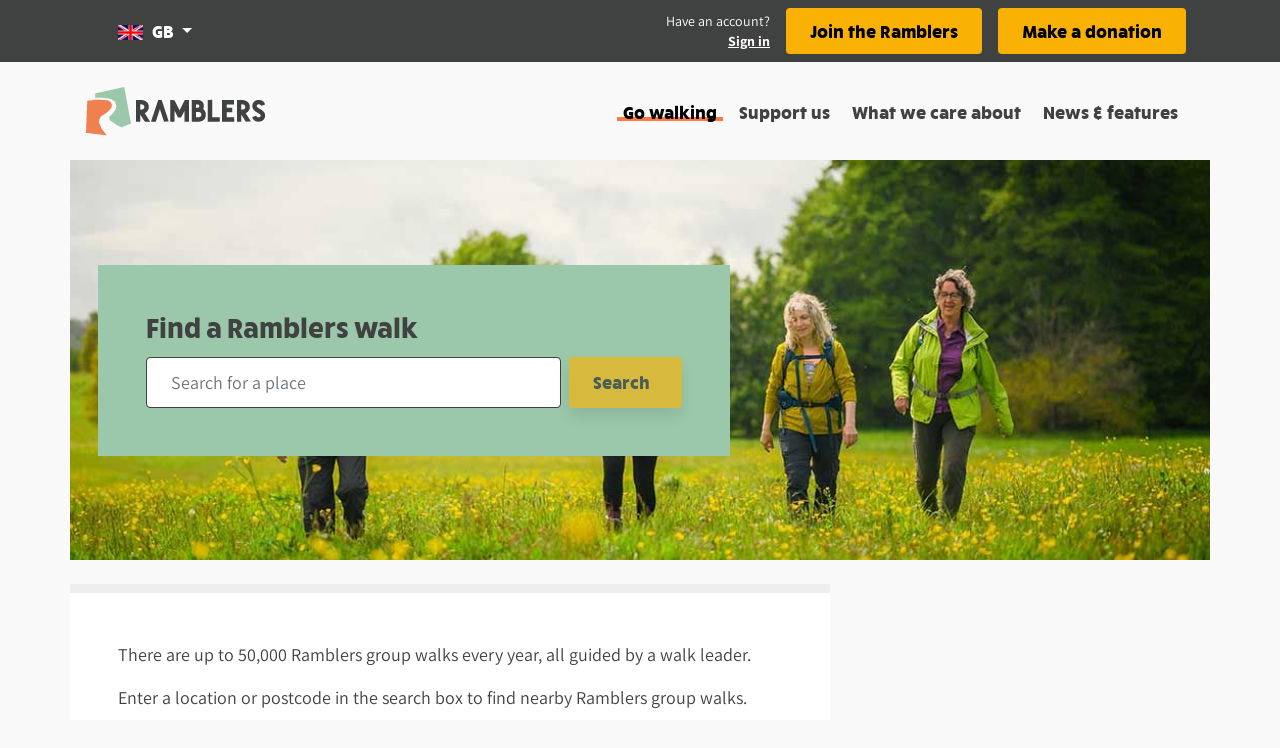

--- FILE ---
content_type: application/javascript; charset=UTF-8
request_url: https://www.ramblers.org.uk/_nuxt/b57acc4.js
body_size: 67418
content:
(window.webpackJsonp=window.webpackJsonp||[]).push([[5],{1115:function(t,o,e){var map={"./af":630,"./af.js":630,"./ar":631,"./ar-dz":632,"./ar-dz.js":632,"./ar-kw":633,"./ar-kw.js":633,"./ar-ly":634,"./ar-ly.js":634,"./ar-ma":635,"./ar-ma.js":635,"./ar-sa":636,"./ar-sa.js":636,"./ar-tn":637,"./ar-tn.js":637,"./ar.js":631,"./az":638,"./az.js":638,"./be":639,"./be.js":639,"./bg":640,"./bg.js":640,"./bm":641,"./bm.js":641,"./bn":642,"./bn-bd":643,"./bn-bd.js":643,"./bn.js":642,"./bo":644,"./bo.js":644,"./br":645,"./br.js":645,"./bs":646,"./bs.js":646,"./ca":647,"./ca.js":647,"./cs":648,"./cs.js":648,"./cv":649,"./cv.js":649,"./cy":650,"./cy.js":650,"./da":651,"./da.js":651,"./de":652,"./de-at":653,"./de-at.js":653,"./de-ch":654,"./de-ch.js":654,"./de.js":652,"./dv":655,"./dv.js":655,"./el":656,"./el.js":656,"./en-au":657,"./en-au.js":657,"./en-ca":658,"./en-ca.js":658,"./en-gb":659,"./en-gb.js":659,"./en-ie":660,"./en-ie.js":660,"./en-il":661,"./en-il.js":661,"./en-in":662,"./en-in.js":662,"./en-nz":663,"./en-nz.js":663,"./en-sg":664,"./en-sg.js":664,"./eo":665,"./eo.js":665,"./es":666,"./es-do":667,"./es-do.js":667,"./es-mx":668,"./es-mx.js":668,"./es-us":669,"./es-us.js":669,"./es.js":666,"./et":670,"./et.js":670,"./eu":671,"./eu.js":671,"./fa":672,"./fa.js":672,"./fi":673,"./fi.js":673,"./fil":674,"./fil.js":674,"./fo":675,"./fo.js":675,"./fr":676,"./fr-ca":677,"./fr-ca.js":677,"./fr-ch":678,"./fr-ch.js":678,"./fr.js":676,"./fy":679,"./fy.js":679,"./ga":680,"./ga.js":680,"./gd":681,"./gd.js":681,"./gl":682,"./gl.js":682,"./gom-deva":683,"./gom-deva.js":683,"./gom-latn":684,"./gom-latn.js":684,"./gu":685,"./gu.js":685,"./he":686,"./he.js":686,"./hi":687,"./hi.js":687,"./hr":688,"./hr.js":688,"./hu":689,"./hu.js":689,"./hy-am":690,"./hy-am.js":690,"./id":691,"./id.js":691,"./is":692,"./is.js":692,"./it":693,"./it-ch":694,"./it-ch.js":694,"./it.js":693,"./ja":695,"./ja.js":695,"./jv":696,"./jv.js":696,"./ka":697,"./ka.js":697,"./kk":698,"./kk.js":698,"./km":699,"./km.js":699,"./kn":700,"./kn.js":700,"./ko":701,"./ko.js":701,"./ku":702,"./ku.js":702,"./ky":703,"./ky.js":703,"./lb":704,"./lb.js":704,"./lo":705,"./lo.js":705,"./lt":706,"./lt.js":706,"./lv":707,"./lv.js":707,"./me":708,"./me.js":708,"./mi":709,"./mi.js":709,"./mk":710,"./mk.js":710,"./ml":711,"./ml.js":711,"./mn":712,"./mn.js":712,"./mr":713,"./mr.js":713,"./ms":714,"./ms-my":715,"./ms-my.js":715,"./ms.js":714,"./mt":716,"./mt.js":716,"./my":717,"./my.js":717,"./nb":718,"./nb.js":718,"./ne":719,"./ne.js":719,"./nl":720,"./nl-be":721,"./nl-be.js":721,"./nl.js":720,"./nn":722,"./nn.js":722,"./oc-lnc":723,"./oc-lnc.js":723,"./pa-in":724,"./pa-in.js":724,"./pl":725,"./pl.js":725,"./pt":726,"./pt-br":727,"./pt-br.js":727,"./pt.js":726,"./ro":728,"./ro.js":728,"./ru":729,"./ru.js":729,"./sd":730,"./sd.js":730,"./se":731,"./se.js":731,"./si":732,"./si.js":732,"./sk":733,"./sk.js":733,"./sl":734,"./sl.js":734,"./sq":735,"./sq.js":735,"./sr":736,"./sr-cyrl":737,"./sr-cyrl.js":737,"./sr.js":736,"./ss":738,"./ss.js":738,"./sv":739,"./sv.js":739,"./sw":740,"./sw.js":740,"./ta":741,"./ta.js":741,"./te":742,"./te.js":742,"./tet":743,"./tet.js":743,"./tg":744,"./tg.js":744,"./th":745,"./th.js":745,"./tk":746,"./tk.js":746,"./tl-ph":747,"./tl-ph.js":747,"./tlh":748,"./tlh.js":748,"./tr":749,"./tr.js":749,"./tzl":750,"./tzl.js":750,"./tzm":751,"./tzm-latn":752,"./tzm-latn.js":752,"./tzm.js":751,"./ug-cn":753,"./ug-cn.js":753,"./uk":754,"./uk.js":754,"./ur":755,"./ur.js":755,"./uz":756,"./uz-latn":757,"./uz-latn.js":757,"./uz.js":756,"./vi":758,"./vi.js":758,"./x-pseudo":759,"./x-pseudo.js":759,"./yo":760,"./yo.js":760,"./zh-cn":761,"./zh-cn.js":761,"./zh-hk":762,"./zh-hk.js":762,"./zh-mo":763,"./zh-mo.js":763,"./zh-tw":764,"./zh-tw.js":764};function r(t){var o=n(t);return e(o)}function n(t){if(!e.o(map,t)){var o=new Error("Cannot find module '"+t+"'");throw o.code="MODULE_NOT_FOUND",o}return map[t]}r.keys=function(){return Object.keys(map)},r.resolve=n,t.exports=r,r.id=1115},1414:function(t,o,e){"use strict";e.r(o);var r=e(93),n=(e(270),e(513)),l={components:{Navigation:e(514).default,NavbarUtility:n.default},data:function(){return{sendTo:"",showEmailConfirmationAlert:!1,showCollapse:!1,dataRetrieved:!1}},fetch:function(){var t=this;return Object(r.a)(regeneratorRuntime.mark((function o(){var e,data,r,n,l;return regeneratorRuntime.wrap((function(o){for(;;)switch(o.prev=o.next){case 0:if(l=function(t,o,e){var r,n="south-east-walker"===o.params.pathMatch,l=null!==(r=t.is_southeast)&&void 0!==r&&r;n&&!l&&e({statusCode:403,message:"Access denied"})},n=function(t,o,e){var r,n="my-account/my-benefits"===o.params.pathMatch;!(null!==(r=t.is_member)&&void 0!==r&&r)&&n&&e({statusCode:403,message:"Access denied"})},t.dataRetrieved){o.next=20;break}if(!t.userLoggedIn){o.next=18;break}return o.prev=4,o.next=7,t.$backend.get("internal/user");case 7:e=o.sent,data=e.data,t.$store.dispatch("user/setUser",data),t.dataRetrieved=!0,n(data,t.$route,t.$nuxt.error),l(data,t.$route,t.$nuxt.error),o.next=18;break;case 15:o.prev=15,o.t0=o.catch(4),403===(null===(r=o.t0.response)||void 0===r?void 0:r.status)&&null!==t.$store.state.auth.user.email&&(t.showEmailConfirmationAlert=!0);case 18:o.next=22;break;case 20:n(t.$store.state.user.data),l(t.$store.state.user.data);case 22:case"end":return o.stop()}}),o,null,[[4,15]])})))()},computed:{userLoggedIn:function(){return this.$auth.loggedIn}},watch:{$route:function(){this.showCollapse=!1}},methods:{handleLoginClick:function(){var t=this;return Object(r.a)(regeneratorRuntime.mark((function o(){return regeneratorRuntime.wrap((function(o){for(;;)switch(o.prev=o.next){case 0:return t.showEmailConfirmationAlert=!1,t.$auth.strategy.token.reset(),o.next=4,t.$auth.loginWith("auth0",{params:{prompt:"login"}});case 4:case"end":return o.stop()}}),o)})))()},handleLogoutClick:function(){this.$store.dispatch("user/unsetUser"),this.$auth.logout()}}},c=(e(958),e(84)),component=Object(c.a)(l,(function(){var t=this,o=t._self._c;return o("header",{attrs:{role:"banner"}},[o("b-container",{attrs:{fluid:""}},[o("b-row",{staticClass:"d-none d-lg-block"},[o("b-col",{staticClass:"px-0 bg-dark"},[o("b-container",[o("NavbarUtility",{attrs:{"display-classes":"d-none bg-dark d-lg-flex","logged-in":t.userLoggedIn},on:{login:t.handleLoginClick,logout:t.handleLogoutClick}})],1)],1)],1),t._v(" "),t.showEmailConfirmationAlert?o("b-row",[o("b-col",[o("b-container",[o("b-alert",{staticClass:"bg-warning pr-5 pl-2 py-2 mt-3 rounded-1 text-dark shadow border-0",attrs:{variant:"light",show:""}},[o("div",{staticClass:"text-content"},[o("p",{staticClass:"h5 mb-0"},[t._v("\n                Please verify your email address to access all My Account\n                functionality. If you continue to experience any issues please\n                contact our\n                "),o("a",{attrs:{href:"mailto:ramblers@ramblers.zendesk.com"}},[t._v("\n                  Supporter Care Team\n                ")])])])])],1)],1)],1):t._e(),t._v(" "),o("b-row",[o("b-col",{staticClass:"px-0"},[o("b-container",[o("b-row",[o("b-col",{staticClass:"px-0 px-lg-3"},[o("b-navbar",{staticClass:"px-0",attrs:{toggleable:"lg"}},[o("div",{staticClass:"mobile-nav d-flex align-items-center justify-content-between"},[o("b-navbar-brand",{attrs:{to:"/"}},[o("img",{staticClass:"d-inline-block align-top",attrs:{src:e(859),alt:"Ramblers"}})]),t._v(" "),o("b-navbar-toggle",{staticClass:"border-0 rounded-0",attrs:{target:"nav-collapse"},scopedSlots:t._u([{key:"default",fn:function(t){var e=t.expanded;return[o("svg-icon",e?{staticClass:"text-dark",attrs:{name:"cross",width:"27px",height:"27px"}}:{staticClass:"text-dark",attrs:{name:"menu",width:"27px",height:"27px"}})]}}])})],1),t._v(" "),o("b-collapse",{attrs:{id:"nav-collapse","is-nav":""},model:{value:t.showCollapse,callback:function(o){t.showCollapse=o},expression:"showCollapse"}},[o("Navigation",{attrs:{classes:"mx-auto text-center ml-lg-auto mr-lg-0","container-padding":!1}},[o("NavbarUtility",{attrs:{"display-classes":"bg-dark d-flex d-lg-none","logged-in":t.userLoggedIn},on:{login:t.handleLoginClick,logout:t.handleLogoutClick}})],1)],1)],1)],1)],1)],1)],1)],1)],1)],1)}),[],!1,null,"05a384c9",null);o.default=component.exports;installComponents(component,{NavbarUtility:e(513).default,Navigation:e(514).default})},1415:function(t,o,e){"use strict";e.r(o);e(948),e(80),e(62);var r={data:function(){return{currentFlag:"GB",flags:[{to:"/",name:"GB"},{to:"/scotland",name:"scotland"},{to:"/wales",name:"wales"}]}},computed:{showFlag:{get:function(){return this.capitalise(this.currentFlag)}}},methods:{capitalise:function(t){return t.charAt(0).toUpperCase()+t.slice(1)}}},n=(e(954),e(84)),component=Object(n.a)(r,(function(){var t=this,o=t._self._c;return o("b-col",{staticClass:"d-block d-sm-flex col-md-2 text-md-left text-center",attrs:{id:"dropdown-flag",order:"1",cols:"12"}},[o("h2",{staticClass:"sr-only"},[t._v("Change region")]),t._v(" "),o("b-dropdown",[o("template",{attrs:{varient:"transparent"},slot:"button-content"},[o("img",{attrs:{src:e(586)("./".concat(t.currentFlag,".png")),width:"25",height:"auto",alt:"",role:"presentation"}}),t._v(" "),o("span",{staticClass:"flagName"},[t._v("\n        "+t._s(t.showFlag)+"\n      ")])]),t._v(" "),t._l(t.flags,(function(r,i){return o("b-dropdown-item",{key:i,staticClass:"drop-item",attrs:{to:r.to,exact:""},on:{click:function(o){o.preventDefault(),t.currentFlag=r.name}}},[o("img",{attrs:{src:e(586)("./".concat(r.name,".png")),width:"25",height:"auto",alt:"",role:"presentation"}}),t._v(" "),o("span",{staticClass:"flagName"},[t._v(t._s(t.capitalise(r.name)))])])}))],2)],1)}),[],!1,null,"6c1262c1",null);o.default=component.exports},20:function(t,o,e){"use strict";e.d(o,"k",(function(){return w})),e.d(o,"m",(function(){return k})),e.d(o,"l",(function(){return y})),e.d(o,"e",(function(){return j})),e.d(o,"b",(function(){return _})),e.d(o,"s",(function(){return C})),e.d(o,"g",(function(){return O})),e.d(o,"h",(function(){return z})),e.d(o,"d",(function(){return E})),e.d(o,"r",(function(){return S})),e.d(o,"j",(function(){return A})),e.d(o,"t",(function(){return R})),e.d(o,"o",(function(){return T})),e.d(o,"q",(function(){return I})),e.d(o,"f",(function(){return N})),e.d(o,"c",(function(){return M})),e.d(o,"i",(function(){return L})),e.d(o,"p",(function(){return U})),e.d(o,"a",(function(){return X})),e.d(o,"v",(function(){return J})),e.d(o,"n",(function(){return Z})),e.d(o,"u",(function(){return Q}));e(240),e(13),e(238),e(274),e(14),e(11),e(15);var r=e(74),n=e(93),l=e(0),c=e(106),d=(e(270),e(8),e(9),e(917),e(80),e(51),e(55),e(12),e(173),e(185),e(62),e(38),e(58),e(366),e(448),e(245),e(124),e(60),e(919),e(202),e(320),e(7)),m=e(215);function f(object,t){var o=Object.keys(object);if(Object.getOwnPropertySymbols){var e=Object.getOwnPropertySymbols(object);t&&(e=e.filter((function(t){return Object.getOwnPropertyDescriptor(object,t).enumerable}))),o.push.apply(o,e)}return o}function h(t){for(var i=1;i<arguments.length;i++){var source=null!=arguments[i]?arguments[i]:{};i%2?f(Object(source),!0).forEach((function(o){Object(l.a)(t,o,source[o])})):Object.getOwnPropertyDescriptors?Object.defineProperties(t,Object.getOwnPropertyDescriptors(source)):f(Object(source)).forEach((function(o){Object.defineProperty(t,o,Object.getOwnPropertyDescriptor(source,o))}))}return t}function v(t,o){var e="undefined"!=typeof Symbol&&t[Symbol.iterator]||t["@@iterator"];if(!e){if(Array.isArray(t)||(e=function(t,o){if(!t)return;if("string"==typeof t)return x(t,o);var e=Object.prototype.toString.call(t).slice(8,-1);"Object"===e&&t.constructor&&(e=t.constructor.name);if("Map"===e||"Set"===e)return Array.from(t);if("Arguments"===e||/^(?:Ui|I)nt(?:8|16|32)(?:Clamped)?Array$/.test(e))return x(t,o)}(t))||o&&t&&"number"==typeof t.length){e&&(t=e);var i=0,r=function(){};return{s:r,n:function(){return i>=t.length?{done:!0}:{done:!1,value:t[i++]}},e:function(t){throw t},f:r}}throw new TypeError("Invalid attempt to iterate non-iterable instance.\nIn order to be iterable, non-array objects must have a [Symbol.iterator]() method.")}var n,l=!0,c=!1;return{s:function(){e=e.call(t)},n:function(){var t=e.next();return l=t.done,t},e:function(t){c=!0,n=t},f:function(){try{l||null==e.return||e.return()}finally{if(c)throw n}}}}function x(t,o){(null==o||o>t.length)&&(o=t.length);for(var i=0,e=new Array(o);i<o;i++)e[i]=t[i];return e}function w(t){d.default.config.errorHandler&&d.default.config.errorHandler(t)}function k(t){return t.then((function(t){return t.default||t}))}function y(t){return t.$options&&"function"==typeof t.$options.fetch&&!t.$options.fetch.length}function j(t){var o,e=arguments.length>1&&void 0!==arguments[1]?arguments[1]:[],r=v(t.$children||[]);try{for(r.s();!(o=r.n()).done;){var n=o.value;n.$fetch&&e.push(n),n.$children&&j(n,e)}}catch(t){r.e(t)}finally{r.f()}return e}function _(t,o){if(o||!t.options.__hasNuxtData){var e=t.options._originDataFn||t.options.data||function(){return{}};t.options._originDataFn=e,t.options.data=function(){var data=e.call(this,this);return this.$ssrContext&&(o=this.$ssrContext.asyncData[t.cid]),h(h({},data),o)},t.options.__hasNuxtData=!0,t._Ctor&&t._Ctor.options&&(t._Ctor.options.data=t.options.data)}}function C(t){return t.options&&t._Ctor===t||(t.options?(t._Ctor=t,t.extendOptions=t.options):(t=d.default.extend(t))._Ctor=t,!t.options.name&&t.options.__file&&(t.options.name=t.options.__file)),t}function O(t){var o=arguments.length>1&&void 0!==arguments[1]&&arguments[1],e=arguments.length>2&&void 0!==arguments[2]?arguments[2]:"components";return Array.prototype.concat.apply([],t.matched.map((function(t,r){return Object.keys(t[e]).map((function(n){return o&&o.push(r),t[e][n]}))})))}function z(t){return O(t,arguments.length>1&&void 0!==arguments[1]&&arguments[1],"instances")}function E(t,o){return Array.prototype.concat.apply([],t.matched.map((function(t,e){return Object.keys(t.components).reduce((function(r,n){return t.components[n]?r.push(o(t.components[n],t.instances[n],t,n,e)):delete t.components[n],r}),[])})))}function S(t,o){return Promise.all(E(t,function(){var t=Object(n.a)(regeneratorRuntime.mark((function t(e,r,n,l){var c,d;return regeneratorRuntime.wrap((function(t){for(;;)switch(t.prev=t.next){case 0:if("function"!=typeof e||e.options){t.next=11;break}return t.prev=1,t.next=4,e();case 4:e=t.sent,t.next=11;break;case 7:throw t.prev=7,t.t0=t.catch(1),t.t0&&"ChunkLoadError"===t.t0.name&&"undefined"!=typeof window&&window.sessionStorage&&(c=Date.now(),(!(d=parseInt(window.sessionStorage.getItem("nuxt-reload")))||d+6e4<c)&&(window.sessionStorage.setItem("nuxt-reload",c),window.location.reload(!0))),t.t0;case 11:return n.components[l]=e=C(e),t.abrupt("return","function"==typeof o?o(e,r,n,l):e);case 13:case"end":return t.stop()}}),t,null,[[1,7]])})));return function(o,e,r,n){return t.apply(this,arguments)}}()))}function A(t){return $.apply(this,arguments)}function $(){return($=Object(n.a)(regeneratorRuntime.mark((function t(o){return regeneratorRuntime.wrap((function(t){for(;;)switch(t.prev=t.next){case 0:if(o){t.next=2;break}return t.abrupt("return");case 2:return t.next=4,S(o);case 4:return t.abrupt("return",h(h({},o),{},{meta:O(o).map((function(t,e){return h(h({},t.options.meta),(o.matched[e]||{}).meta)}))}));case 5:case"end":return t.stop()}}),t)})))).apply(this,arguments)}function R(t,o){return P.apply(this,arguments)}function P(){return(P=Object(n.a)(regeneratorRuntime.mark((function t(o,e){var n,l,d,f;return regeneratorRuntime.wrap((function(t){for(;;)switch(t.prev=t.next){case 0:return o.context||(o.context={isStatic:!1,isDev:!1,isHMR:!1,app:o,store:o.store,payload:e.payload,error:e.error,base:o.router.options.base,env:{}},e.req&&(o.context.req=e.req),e.res&&(o.context.res=e.res),e.ssrContext&&(o.context.ssrContext=e.ssrContext),o.context.redirect=function(t,path,e){if(t){o.context._redirected=!0;var n=Object(r.a)(path);if("number"==typeof t||"undefined"!==n&&"object"!==n||(e=path||{},path=t,n=Object(r.a)(path),t=302),"object"===n&&(path=o.router.resolve(path).route.fullPath),!/(^[.]{1,2}\/)|(^\/(?!\/))/.test(path))throw path=Object(m.d)(path,e),window.location.assign(path),new Error("ERR_REDIRECT");o.context.next({path:path,query:e,status:t})}},o.context.nuxtState=window.__NUXT__),t.next=3,Promise.all([A(e.route),A(e.from)]);case 3:n=t.sent,l=Object(c.a)(n,2),d=l[0],f=l[1],e.route&&(o.context.route=d),e.from&&(o.context.from=f),o.context.next=e.next,o.context._redirected=!1,o.context._errored=!1,o.context.isHMR=!1,o.context.params=o.context.route.params||{},o.context.query=o.context.route.query||{};case 15:case"end":return t.stop()}}),t)})))).apply(this,arguments)}function T(t,o){return!t.length||o._redirected||o._errored?Promise.resolve():I(t[0],o).then((function(){return T(t.slice(1),o)}))}function I(t,o){var e;return(e=2===t.length?new Promise((function(e){t(o,(function(t,data){t&&o.error(t),e(data=data||{})}))})):t(o))&&e instanceof Promise&&"function"==typeof e.then?e:Promise.resolve(e)}function N(base,t){if("hash"===t)return window.location.hash.replace(/^#\//,"");base=decodeURI(base).slice(0,-1);var path=decodeURI(window.location.pathname);base&&path.startsWith(base)&&(path=path.slice(base.length));var o=(path||"/")+window.location.search+window.location.hash;return Object(m.c)(o)}function M(t,o){return function(t,o){for(var e=new Array(t.length),i=0;i<t.length;i++)"object"===Object(r.a)(t[i])&&(e[i]=new RegExp("^(?:"+t[i].pattern+")$",W(o)));return function(o,r){for(var path="",data=o||{},n=(r||{}).pretty?B:encodeURIComponent,l=0;l<t.length;l++){var c=t[l];if("string"!=typeof c){var d=data[c.name||"pathMatch"],m=void 0;if(null==d){if(c.optional){c.partial&&(path+=c.prefix);continue}throw new TypeError('Expected "'+c.name+'" to be defined')}if(Array.isArray(d)){if(!c.repeat)throw new TypeError('Expected "'+c.name+'" to not repeat, but received `'+JSON.stringify(d)+"`");if(0===d.length){if(c.optional)continue;throw new TypeError('Expected "'+c.name+'" to not be empty')}for(var f=0;f<d.length;f++){if(m=n(d[f]),!e[l].test(m))throw new TypeError('Expected all "'+c.name+'" to match "'+c.pattern+'", but received `'+JSON.stringify(m)+"`");path+=(0===f?c.prefix:c.delimiter)+m}}else{if(m=c.asterisk?H(d):n(d),!e[l].test(m))throw new TypeError('Expected "'+c.name+'" to match "'+c.pattern+'", but received "'+m+'"');path+=c.prefix+m}}else path+=c}return path}}(function(t,o){var e,r=[],n=0,l=0,path="",c=o&&o.delimiter||"/";for(;null!=(e=D.exec(t));){var d=e[0],m=e[1],f=e.index;if(path+=t.slice(l,f),l=f+d.length,m)path+=m[1];else{var h=t[l],v=e[2],x=e[3],w=e[4],k=e[5],y=e[6],j=e[7];path&&(r.push(path),path="");var _=null!=v&&null!=h&&h!==v,C="+"===y||"*"===y,O="?"===y||"*"===y,z=e[2]||c,pattern=w||k;r.push({name:x||n++,prefix:v||"",delimiter:z,optional:O,repeat:C,partial:_,asterisk:Boolean(j),pattern:pattern?G(pattern):j?".*":"[^"+F(z)+"]+?"})}}l<t.length&&(path+=t.substr(l));path&&r.push(path);return r}(t,o),o)}function L(t,o){var e={},r=h(h({},t),o);for(var n in r)String(t[n])!==String(o[n])&&(e[n]=!0);return e}function U(t){var o;if(t.message||"string"==typeof t)o=t.message||t;else try{o=JSON.stringify(t,null,2)}catch(e){o="[".concat(t.constructor.name,"]")}return h(h({},t),{},{message:o,statusCode:t.statusCode||t.status||t.response&&t.response.status||500})}window.onNuxtReadyCbs=[],window.onNuxtReady=function(t){window.onNuxtReadyCbs.push(t)};var D=new RegExp(["(\\\\.)","([\\/.])?(?:(?:\\:(\\w+)(?:\\(((?:\\\\.|[^\\\\()])+)\\))?|\\(((?:\\\\.|[^\\\\()])+)\\))([+*?])?|(\\*))"].join("|"),"g");function B(t,o){var e=o?/[?#]/g:/[/?#]/g;return encodeURI(t).replace(e,(function(t){return"%"+t.charCodeAt(0).toString(16).toUpperCase()}))}function H(t){return B(t,!0)}function F(t){return t.replace(/([.+*?=^!:${}()[\]|/\\])/g,"\\$1")}function G(t){return t.replace(/([=!:$/()])/g,"\\$1")}function W(t){return t&&t.sensitive?"":"i"}function X(t,o,e){t.$options[o]||(t.$options[o]=[]),t.$options[o].includes(e)||t.$options[o].push(e)}var J=m.b,Z=(m.e,m.a);function Q(t){try{window.history.scrollRestoration=t}catch(t){}}},216:function(t,o,e){"use strict";e.d(o,"b",(function(){return ae})),e.d(o,"a",(function(){return P}));var r={};e.r(r),e.d(r,"BetaModal",(function(){return Y})),e.d(r,"ContactModal",(function(){return tt})),e.d(r,"RwwSignInSupporterModal",(function(){return ot})),e.d(r,"SliceBigPicture",(function(){return et})),e.d(r,"SliceCardCarousel",(function(){return at})),e.d(r,"SliceCardRow",(function(){return nt})),e.d(r,"SliceFileDownload",(function(){return it})),e.d(r,"SliceHeroImage",(function(){return lt})),e.d(r,"SliceJoinCardRow",(function(){return st})),e.d(r,"SliceMarkup",(function(){return bt})),e.d(r,"SliceRemoteVideo",(function(){return ct})),e.d(r,"SliceTextblock",(function(){return pt})),e.d(r,"RamGroupGetInTouchCard",(function(){return mt})),e.d(r,"RamHeroSearch",(function(){return ut})),e.d(r,"RamJoinGroupCard",(function(){return ft})),e.d(r,"RamLocationSearch",(function(){return gt})),e.d(r,"RamResultPageSearch",(function(){return ht})),e.d(r,"NomCard",(function(){return vt})),e.d(r,"NomCardImage",(function(){return xt})),e.d(r,"NomDropdownSelect",(function(){return wt})),e.d(r,"NomJoinCard",(function(){return kt})),e.d(r,"NomLink",(function(){return yt})),e.d(r,"Alert",(function(){return jt})),e.d(r,"BackLink",(function(){return _t})),e.d(r,"BreadcrumbItem",(function(){return Ct})),e.d(r,"Breadcrumbs",(function(){return Ot})),e.d(r,"ChooseGroupCard",(function(){return zt})),e.d(r,"ColumnList",(function(){return Et})),e.d(r,"CtaCard",(function(){return St})),e.d(r,"DismissibleAlert",(function(){return At})),e.d(r,"ElevationChart",(function(){return $t})),e.d(r,"Footer",(function(){return Rt})),e.d(r,"IconList",(function(){return Pt})),e.d(r,"ImageCarousel",(function(){return Tt})),e.d(r,"JoinNowCtaCard",(function(){return It})),e.d(r,"LineElevationChart",(function(){return Nt})),e.d(r,"Map",(function(){return Mt})),e.d(r,"ModalLink",(function(){return Lt})),e.d(r,"Navbar",(function(){return Ut})),e.d(r,"NavbarFlags",(function(){return Dt})),e.d(r,"NavbarUtility",(function(){return Bt})),e.d(r,"Navigation",(function(){return Ht})),e.d(r,"Page",(function(){return Ft})),e.d(r,"PageHeader",(function(){return Gt})),e.d(r,"RegisterWithWellbeingWalks",(function(){return qt})),e.d(r,"SearchFilterModal",(function(){return Wt})),e.d(r,"SearchResultCard",(function(){return Xt})),e.d(r,"SectionCard",(function(){return Jt})),e.d(r,"SimplifyLineElevationChart",(function(){return Zt})),e.d(r,"SkeletonText",(function(){return Qt})),e.d(r,"Slice",(function(){return Kt})),e.d(r,"Slices",(function(){return Vt})),e.d(r,"SnippetCta",(function(){return Yt})),e.d(r,"SnippetRegisterJoin",(function(){return to})),e.d(r,"SnippetSummary",(function(){return oo})),e.d(r,"SystemAlert",(function(){return eo})),e.d(r,"UpcomingDates",(function(){return ro})),e.d(r,"WbwHeader",(function(){return ao}));e(12),e(13),e(9),e(14),e(11),e(15);var n=e(93),l=e(0),c=(e(270),e(80),e(8),e(55),e(38),e(58),e(7)),d=e(359),m=e(819),f=e(516),h=e.n(f),v=e(317),x=e.n(v),w=(e(173),e(185),e(517)),k=e(215),y=e(20);e(365);"scrollRestoration"in window.history&&(Object(y.u)("manual"),window.addEventListener("beforeunload",(function(){Object(y.u)("auto")})),window.addEventListener("load",(function(){Object(y.u)("manual")})));function j(object,t){var o=Object.keys(object);if(Object.getOwnPropertySymbols){var e=Object.getOwnPropertySymbols(object);t&&(e=e.filter((function(t){return Object.getOwnPropertyDescriptor(object,t).enumerable}))),o.push.apply(o,e)}return o}function _(t){for(var i=1;i<arguments.length;i++){var source=null!=arguments[i]?arguments[i]:{};i%2?j(Object(source),!0).forEach((function(o){Object(l.a)(t,o,source[o])})):Object.getOwnPropertyDescriptors?Object.defineProperties(t,Object.getOwnPropertyDescriptors(source)):j(Object(source)).forEach((function(o){Object.defineProperty(t,o,Object.getOwnPropertyDescriptor(source,o))}))}return t}var C=function(){};c.default.use(w.a);var O={mode:"history",base:"/",linkActiveClass:"active",linkExactActiveClass:"nuxt-link-exact-active",scrollBehavior:function(t,o,e){var r=!1,n=t!==o;e?r=e:n&&function(t){var o=Object(y.g)(t);if(1===o.length){var e=o[0].options;return!1!==(void 0===e?{}:e).scrollToTop}return o.some((function(t){var o=t.options;return o&&o.scrollToTop}))}(t)&&(r={x:0,y:0});var l=window.$nuxt;return(!n||t.path===o.path&&t.hash!==o.hash)&&l.$nextTick((function(){return l.$emit("triggerScroll")})),new Promise((function(o){l.$once("triggerScroll",(function(){if(t.hash){var e=t.hash;void 0!==window.CSS&&void 0!==window.CSS.escape&&(e="#"+window.CSS.escape(e.substr(1)));try{var n=document.querySelector(e);if(n){var l;r={selector:e};var c=Number(null===(l=getComputedStyle(n)["scroll-margin-top"])||void 0===l?void 0:l.replace("px",""));c&&(r.offset={y:c})}}catch(t){console.warn("Failed to save scroll position. Please add CSS.escape() polyfill (https://github.com/mathiasbynens/CSS.escape).")}}o(r)}))}))},routes:[{path:"/go-walking",component:function(){return Object(y.m)(Promise.all([e.e(0),e.e(65)]).then(e.bind(null,1632)))},name:"go-walking"},{path:"/health",component:function(){return Object(y.m)(e.e(80).then(e.bind(null,1698)))},name:"health"},{path:"/membership",component:function(){return Object(y.m)(Promise.all([e.e(0),e.e(82)]).then(e.bind(null,1633)))},name:"membership"},{path:"/my-account",component:function(){return Object(y.m)(e.e(96).then(e.bind(null,1630)))},name:"my-account"},{path:"/my-ramblers",component:function(){return Object(y.m)(e.e(101).then(e.bind(null,1634)))},name:"my-ramblers"},{path:"/redirect-login",component:function(){return Object(y.m)(e.e(102).then(e.bind(null,1635)))},name:"redirect-login"},{path:"/sign-up",component:function(){return Object(y.m)(e.e(104).then(e.bind(null,1636)))},name:"sign-up"},{path:"/wellbeing-walks-registration",component:function(){return Object(y.m)(e.e(107).then(e.bind(null,1637)))},name:"wellbeing-walks-registration"},{path:"/wellbeing-walks-sign-up",component:function(){return Object(y.m)(e.e(109).then(e.bind(null,1638)))},name:"wellbeing-walks-sign-up"},{path:"/auth/callback",component:function(){return Object(y.m)(e.e(58).then(e.bind(null,1639)))},name:"auth-callback"},{path:"/auth/login",component:function(){return Object(y.m)(e.e(59).then(e.bind(null,1640)))},name:"auth-login"},{path:"/go-walking/events",component:function(){return Object(y.m)(Promise.all([e.e(0),e.e(62)]).then(e.bind(null,1641)))},name:"go-walking-events"},{path:"/go-walking/group-walks",component:function(){return Object(y.m)(Promise.all([e.e(0),e.e(64)]).then(e.bind(null,1642)))},name:"go-walking-group-walks"},{path:"/go-walking/ramblers-groups",component:function(){return Object(y.m)(Promise.all([e.e(0),e.e(70)]).then(e.bind(null,1643)))},name:"go-walking-ramblers-groups"},{path:"/go-walking/routes",component:function(){return Object(y.m)(Promise.all([e.e(0),e.e(72)]).then(e.bind(null,1644)))},name:"go-walking-routes"},{path:"/go-walking/search",component:function(){return Object(y.m)(Promise.all([e.e(3),e.e(0),e.e(2),e.e(4),e.e(73)]).then(e.bind(null,1645)))},name:"go-walking-search"},{path:"/go-walking/wellbeing-walks",component:function(){return Object(y.m)(Promise.all([e.e(0),e.e(78)]).then(e.bind(null,1646)))},name:"go-walking-wellbeing-walks"},{path:"/go-walking/wellbeing-walks-groups",component:function(){return Object(y.m)(Promise.all([e.e(0),e.e(76)]).then(e.bind(null,1647)))},name:"go-walking-wellbeing-walks-groups"},{path:"/membership/individual",component:function(){return Object(y.m)(e.e(84).then(e.bind(null,1648)))},name:"membership-individual"},{path:"/membership/joint",component:function(){return Object(y.m)(e.e(87).then(e.bind(null,1649)))},name:"membership-joint"},{path:"/my-account/change-my-email",component:function(){return Object(y.m)(e.e(90).then(e.bind(null,1650)))},name:"my-account-change-my-email"},{path:"/my-account/change-my-password",component:function(){return Object(y.m)(e.e(91).then(e.bind(null,1651)))},name:"my-account-change-my-password"},{path:"/my-account/change-ramblers-group",component:function(){return Object(y.m)(e.e(92).then(e.bind(null,1652)))},name:"my-account-change-ramblers-group"},{path:"/my-account/change-rww-group",component:function(){return Object(y.m)(e.e(93).then(e.bind(null,1653)))},name:"my-account-change-rww-group"},{path:"/my-account/health-wellbeing-survey",component:function(){return Object(y.m)(e.e(95).then(e.bind(null,1654)))},name:"my-account-health-wellbeing-survey"},{path:"/my-account/join-ramblers-group",component:function(){return Object(y.m)(e.e(97).then(e.bind(null,1655)))},name:"my-account-join-ramblers-group"},{path:"/my-account/membership-details",component:function(){return Object(y.m)(e.e(98).then(e.bind(null,1656)))},name:"my-account-membership-details"},{path:"/my-account/my-details",component:function(){return Object(y.m)(e.e(99).then(e.bind(null,1657)))},name:"my-account-my-details"},{path:"/my-account/my-groups",component:function(){return Object(y.m)(Promise.all([e.e(0),e.e(100)]).then(e.bind(null,1658)))},name:"my-account-my-groups"},{path:"/sign-up/confirmation",component:function(){return Object(y.m)(e.e(103).then(e.bind(null,1659)))},name:"sign-up-confirmation"},{path:"/sign-up/thank-you",component:function(){return Object(y.m)(e.e(105).then(e.bind(null,1660)))},name:"sign-up-thank-you"},{path:"/wellbeing-walks-registration/confirmation",component:function(){return Object(y.m)(e.e(106).then(e.bind(null,1661)))},name:"wellbeing-walks-registration-confirmation"},{path:"/wellbeing-walks-sign-up/confirmation",component:function(){return Object(y.m)(e.e(108).then(e.bind(null,1662)))},name:"wellbeing-walks-sign-up-confirmation"},{path:"/wellbeing-walks-sign-up/thank-you",component:function(){return Object(y.m)(e.e(110).then(e.bind(null,1631)))},name:"wellbeing-walks-sign-up-thank-you"},{path:"/go-walking/wellbeing-walks/search",component:function(){return Object(y.m)(Promise.all([e.e(3),e.e(0),e.e(2),e.e(4),e.e(79)]).then(e.bind(null,1663)))},name:"go-walking-wellbeing-walks-search"},{path:"/membership/individual/gift",component:function(){return Object(y.m)(e.e(83).then(e.bind(null,1664)))},name:"membership-individual-gift"},{path:"/membership/individual/lifetime",component:function(){return Object(y.m)(e.e(85).then(e.bind(null,1665)))},name:"membership-individual-lifetime"},{path:"/membership/individual/register-account",component:function(){return Object(y.m)(e.e(86).then(e.bind(null,1666)))},name:"membership-individual-register-account"},{path:"/membership/joint/lifetime",component:function(){return Object(y.m)(e.e(88).then(e.bind(null,1667)))},name:"membership-joint-lifetime"},{path:"/my-account/health-wellbeing-survey/confirmation",component:function(){return Object(y.m)(e.e(94).then(e.bind(null,1668)))},name:"my-account-health-wellbeing-survey-confirmation"},{path:"/go-walking/ramblers-groups/areas/:area_name_slug?",component:function(){return Object(y.m)(Promise.all([e.e(0),e.e(1),e.e(69)]).then(e.bind(null,1669)))},name:"go-walking-ramblers-groups-areas-area_name_slug"},{path:"/go-walking/events/:event_name_slug",component:function(){return Object(y.m)(Promise.all([e.e(0),e.e(2),e.e(1),e.e(61)]).then(e.bind(null,1670)))},name:"go-walking-events-event_name_slug"},{path:"/go-walking/group-walks/:group_walk_name_slug",component:function(){return Object(y.m)(Promise.all([e.e(0),e.e(2),e.e(1),e.e(63)]).then(e.bind(null,1671)))},name:"go-walking-group-walks-group_walk_name_slug"},{path:"/go-walking/ramblers-groups/:group_name_slug",component:function(){return Object(y.m)(Promise.all([e.e(0),e.e(1),e.e(68)]).then(e.bind(null,1672)))},name:"go-walking-ramblers-groups-group_name_slug"},{path:"/go-walking/routes/:route_name_slug",component:function(){return Object(y.m)(Promise.all([e.e(3),e.e(0),e.e(2),e.e(71)]).then(e.bind(null,1673)))},name:"go-walking-routes-route_name_slug"},{path:"/go-walking/wellbeing-walks-groups/:group_name_slug",component:function(){return Object(y.m)(Promise.all([e.e(0),e.e(1),e.e(75)]).then(e.bind(null,1674)))},name:"go-walking-wellbeing-walks-groups-group_name_slug"},{path:"/go-walking/wellbeing-walks/:wellbeing_walk_name_slug",component:function(){return Object(y.m)(Promise.all([e.e(0),e.e(2),e.e(1),e.e(77)]).then(e.bind(null,1675)))},name:"go-walking-wellbeing-walks-wellbeing_walk_name_slug"},{path:"/go-walking/ramblers-groups/:group_name/:group_pages?",component:function(){return Object(y.m)(Promise.all([e.e(0),e.e(67)]).then(e.bind(null,1676)))},name:"go-walking-ramblers-groups-group_name-group_pages"},{path:"/go-walking/wellbeing-walks-groups/:group_name/:group_pages?",component:function(){return Object(y.m)(Promise.all([e.e(0),e.e(74)]).then(e.bind(null,1677)))},name:"go-walking-wellbeing-walks-groups-group_name-group_pages"},{path:"/go-walking/ramblers-groups/:areas/:area_name?/:area_pages",component:function(){return Object(y.m)(Promise.all([e.e(0),e.e(66)]).then(e.bind(null,1678)))},name:"go-walking-ramblers-groups-areas-area_name-area_pages"},{path:"/my-account/*",component:function(){return Object(y.m)(Promise.all([e.e(0),e.e(89)]).then(e.bind(null,1679)))},name:"my-account-all"},{path:"/go-walking/*",component:function(){return Object(y.m)(e.e(60).then(e.bind(null,1699)))},name:"go-walking-all"},{path:"/",component:function(){return Object(y.m)(Promise.all([e.e(0),e.e(81)]).then(e.bind(null,1680)))},name:"index"},{path:"/*",component:function(){return Object(y.m)(Promise.all([e.e(0),e.e(57)]).then(e.bind(null,1681)))},name:"all"}],fallback:!1};function z(t,o){var base=o._app&&o._app.basePath||O.base,e=new w.a(_(_({},O),{},{base:base})),r=e.push;e.push=function(t){var o=arguments.length>1&&void 0!==arguments[1]?arguments[1]:C,e=arguments.length>2?arguments[2]:void 0;return r.call(this,t,o,e)};var n=e.resolve.bind(e);return e.resolve=function(t,o,e){return"string"==typeof t&&(t=Object(k.c)(t)),n(t,o,e)},e}var E={name:"NuxtChild",functional:!0,props:{nuxtChildKey:{type:String,default:""},keepAlive:Boolean,keepAliveProps:{type:Object,default:void 0}},render:function(t,o){var e=o.parent,data=o.data,r=o.props,n=e.$createElement;data.nuxtChild=!0;for(var l=e,c=e.$nuxt.nuxt.transitions,d=e.$nuxt.nuxt.defaultTransition,m=0;e;)e.$vnode&&e.$vnode.data.nuxtChild&&m++,e=e.$parent;data.nuxtChildDepth=m;var f=c[m]||d,h={};S.forEach((function(t){void 0!==f[t]&&(h[t]=f[t])}));var v={};A.forEach((function(t){"function"==typeof f[t]&&(v[t]=f[t].bind(l))}));var x=v.beforeEnter;if(v.beforeEnter=function(t){if(window.$nuxt.$nextTick((function(){window.$nuxt.$emit("triggerScroll")})),x)return x.call(l,t)},!1===f.css){var w=v.leave;(!w||w.length<2)&&(v.leave=function(t,o){w&&w.call(l,t),l.$nextTick(o)})}var k=n("routerView",data);return r.keepAlive&&(k=n("keep-alive",{props:r.keepAliveProps},[k])),n("transition",{props:h,on:v},[k])}},S=["name","mode","appear","css","type","duration","enterClass","leaveClass","appearClass","enterActiveClass","enterActiveClass","leaveActiveClass","appearActiveClass","enterToClass","leaveToClass","appearToClass"],A=["beforeEnter","enter","afterEnter","enterCancelled","beforeLeave","leave","afterLeave","leaveCancelled","beforeAppear","appear","afterAppear","appearCancelled"],$=e(411).a,R=(e(923),e(84)),P=Object(R.a)($,(function(){var t=this,o=t._self._c;return o("b-card",{staticClass:"m-5"},[404===t.error.statusCode?o("div",{staticClass:"container"},[o("div",{staticClass:"row"},[o("div",{staticClass:"col-md-12"},[o("div",{staticClass:"notfound"},[o("img",{attrs:{src:e(922),alt:""}})])]),t._v(" "),o("div",{staticClass:"col-md-12"},[o("div",{staticClass:"mt-3"},[o("h2",[t._v("Oops! the link you clicked on is broken.")]),t._v(" "),o("p",[t._v("\n            We’re adding more content to this new site all the time and it\n            looks like we may have missed a link here.\n          ")]),t._v(" "),o("p",[t._v("\n            If you can't find what you're looking for, please\n            "),o("a",{attrs:{href:"/contact-us"}},[t._v("contact us")]),t._v(" and we’ll be happy to help.\n          ")]),t._v(" "),o("div",{staticClass:"mt-4"},[o("a",{staticClass:"btn btn-primary btn-lg",attrs:{href:"/"}},[t._v("\n              Return to homepage\n            ")])])])])])]):o("pre",[t._v(t._s(t.error.message))])])}),[],!1,null,"5b99bb8d",null).exports,T=e(106),I=(e(124),{name:"Nuxt",components:{NuxtChild:E,NuxtError:P},props:{nuxtChildKey:{type:String,default:void 0},keepAlive:Boolean,keepAliveProps:{type:Object,default:void 0},name:{type:String,default:"default"}},errorCaptured:function(t){this.displayingNuxtError&&(this.errorFromNuxtError=t,this.$forceUpdate())},computed:{routerViewKey:function(){if(void 0!==this.nuxtChildKey||this.$route.matched.length>1)return this.nuxtChildKey||Object(y.c)(this.$route.matched[0].path)(this.$route.params);var t=Object(T.a)(this.$route.matched,1)[0];if(!t)return this.$route.path;var o=t.components.default;if(o&&o.options){var e=o.options;if(e.key)return"function"==typeof e.key?e.key(this.$route):e.key}return/\/$/.test(t.path)?this.$route.path:this.$route.path.replace(/\/$/,"")}},beforeCreate:function(){c.default.util.defineReactive(this,"nuxt",this.$root.$options.nuxt)},render:function(t){var o=this;return this.nuxt.err?this.errorFromNuxtError?(this.$nextTick((function(){return o.errorFromNuxtError=!1})),t("div",{},[t("h2","An error occurred while showing the error page"),t("p","Unfortunately an error occurred and while showing the error page another error occurred"),t("p","Error details: ".concat(this.errorFromNuxtError.toString())),t("nuxt-link",{props:{to:"/"}},"Go back to home")])):(this.displayingNuxtError=!0,this.$nextTick((function(){return o.displayingNuxtError=!1})),t(P,{props:{error:this.nuxt.err}})):t("NuxtChild",{key:this.routerViewKey,props:this.$props})}}),N=(e(62),e(240),e(238),e(274),e(129),{name:"NuxtLoading",data:function(){return{percent:0,show:!1,canSucceed:!0,reversed:!1,skipTimerCount:0,rtl:!1,throttle:200,duration:5e3,continuous:!1}},computed:{left:function(){return!(!this.continuous&&!this.rtl)&&(this.rtl?this.reversed?"0px":"auto":this.reversed?"auto":"0px")}},beforeDestroy:function(){this.clear()},methods:{clear:function(){clearInterval(this._timer),clearTimeout(this._throttle),clearTimeout(this._hide),this._timer=null},start:function(){var t=this;return this.clear(),this.percent=0,this.reversed=!1,this.skipTimerCount=0,this.canSucceed=!0,this.throttle?this._throttle=setTimeout((function(){return t.startTimer()}),this.throttle):this.startTimer(),this},set:function(t){return this.show=!0,this.canSucceed=!0,this.percent=Math.min(100,Math.max(0,Math.floor(t))),this},get:function(){return this.percent},increase:function(t){return this.percent=Math.min(100,Math.floor(this.percent+t)),this},decrease:function(t){return this.percent=Math.max(0,Math.floor(this.percent-t)),this},pause:function(){return clearInterval(this._timer),this},resume:function(){return this.startTimer(),this},finish:function(){return this.percent=this.reversed?0:100,this.hide(),this},hide:function(){var t=this;return this.clear(),this._hide=setTimeout((function(){t.show=!1,t.$nextTick((function(){t.percent=0,t.reversed=!1}))}),500),this},fail:function(t){return this.canSucceed=!1,this},startTimer:function(){var t=this;this.show||(this.show=!0),void 0===this._cut&&(this._cut=1e4/Math.floor(this.duration)),this._timer=setInterval((function(){t.skipTimerCount>0?t.skipTimerCount--:(t.reversed?t.decrease(t._cut):t.increase(t._cut),t.continuous&&(t.percent>=100||t.percent<=0)&&(t.skipTimerCount=1,t.reversed=!t.reversed))}),100)}},render:function(t){var o=t(!1);return this.show&&(o=t("div",{staticClass:"nuxt-progress",class:{"nuxt-progress-notransition":this.skipTimerCount>0,"nuxt-progress-failed":!this.canSucceed},style:{width:this.percent+"%",left:this.left}})),o}}),M=(e(925),Object(R.a)(N,undefined,undefined,!1,null,null,null).exports),L=(e(927),e(584),e(412).a),U=Object(R.a)(L,(function(){var t=this,o=t._self._c;return o("div",[t.$store.state.preview.isPreview?t._e():o("Navbar"),t._v(" "),o("main",[o("Nuxt")],1),t._v(" "),t.$store.state.preview.isPreview?t._e():o("Footer")],1)}),[],!1,null,null,null),D=U.exports;function B(t,o){var e="undefined"!=typeof Symbol&&t[Symbol.iterator]||t["@@iterator"];if(!e){if(Array.isArray(t)||(e=function(t,o){if(!t)return;if("string"==typeof t)return H(t,o);var e=Object.prototype.toString.call(t).slice(8,-1);"Object"===e&&t.constructor&&(e=t.constructor.name);if("Map"===e||"Set"===e)return Array.from(t);if("Arguments"===e||/^(?:Ui|I)nt(?:8|16|32)(?:Clamped)?Array$/.test(e))return H(t,o)}(t))||o&&t&&"number"==typeof t.length){e&&(t=e);var i=0,r=function(){};return{s:r,n:function(){return i>=t.length?{done:!0}:{done:!1,value:t[i++]}},e:function(t){throw t},f:r}}throw new TypeError("Invalid attempt to iterate non-iterable instance.\nIn order to be iterable, non-array objects must have a [Symbol.iterator]() method.")}var n,l=!0,c=!1;return{s:function(){e=e.call(t)},n:function(){var t=e.next();return l=t.done,t},e:function(t){c=!0,n=t},f:function(){try{l||null==e.return||e.return()}finally{if(c)throw n}}}}function H(t,o){(null==o||o>t.length)&&(o=t.length);for(var i=0,e=new Array(o);i<o;i++)e[i]=t[i];return e}installComponents(U,{Navbar:e(1414).default,Footer:e(815).default});var F={_default:Object(y.s)(D)},G={render:function(t,o){var e=t("NuxtLoading",{ref:"loading"}),r=t(this.layout||"nuxt"),n=t("div",{domProps:{id:"__layout"},key:this.layoutName},[r]),l=t("transition",{props:{name:"layout",mode:"out-in"},on:{beforeEnter:function(t){window.$nuxt.$nextTick((function(){window.$nuxt.$emit("triggerScroll")}))}}},[n]);return t("div",{domProps:{id:"__nuxt"}},[e,l])},data:function(){return{isOnline:!0,layout:null,layoutName:"",nbFetching:0}},beforeCreate:function(){c.default.util.defineReactive(this,"nuxt",this.$options.nuxt)},created:function(){this.$root.$options.$nuxt=this,window.$nuxt=this,this.refreshOnlineStatus(),window.addEventListener("online",this.refreshOnlineStatus),window.addEventListener("offline",this.refreshOnlineStatus),this.error=this.nuxt.error,this.context=this.$options.context},mounted:function(){var t=this;return Object(n.a)(regeneratorRuntime.mark((function o(){return regeneratorRuntime.wrap((function(o){for(;;)switch(o.prev=o.next){case 0:t.$loading=t.$refs.loading;case 1:case"end":return o.stop()}}),o)})))()},watch:{"nuxt.err":"errorChanged"},computed:{isOffline:function(){return!this.isOnline},isFetching:function(){return this.nbFetching>0}},methods:{refreshOnlineStatus:function(){void 0===window.navigator.onLine?this.isOnline=!0:this.isOnline=window.navigator.onLine},refresh:function(){var t=this;return Object(n.a)(regeneratorRuntime.mark((function o(){var e,r;return regeneratorRuntime.wrap((function(o){for(;;)switch(o.prev=o.next){case 0:if((e=Object(y.h)(t.$route)).length){o.next=3;break}return o.abrupt("return");case 3:return t.$loading.start(),r=e.map(function(){var o=Object(n.a)(regeneratorRuntime.mark((function o(e){var p,r,n,component;return regeneratorRuntime.wrap((function(o){for(;;)switch(o.prev=o.next){case 0:return p=[],e.$options.fetch&&e.$options.fetch.length&&p.push(Object(y.q)(e.$options.fetch,t.context)),e.$options.asyncData&&p.push(Object(y.q)(e.$options.asyncData,t.context).then((function(t){for(var o in t)c.default.set(e.$data,o,t[o])}))),o.next=5,Promise.all(p);case 5:p=[],e.$fetch&&p.push(e.$fetch()),r=B(Object(y.e)(e.$vnode.componentInstance));try{for(r.s();!(n=r.n()).done;)component=n.value,p.push(component.$fetch())}catch(t){r.e(t)}finally{r.f()}return o.abrupt("return",Promise.all(p));case 10:case"end":return o.stop()}}),o)})));return function(t){return o.apply(this,arguments)}}()),o.prev=5,o.next=8,Promise.all(r);case 8:o.next=15;break;case 10:o.prev=10,o.t0=o.catch(5),t.$loading.fail(o.t0),Object(y.k)(o.t0),t.error(o.t0);case 15:t.$loading.finish();case 16:case"end":return o.stop()}}),o,null,[[5,10]])})))()},errorChanged:function(){if(this.nuxt.err){this.$loading&&(this.$loading.fail&&this.$loading.fail(this.nuxt.err),this.$loading.finish&&this.$loading.finish());var t=(P.options||P).layout;"function"==typeof t&&(t=t(this.context)),this.setLayout(t)}},setLayout:function(t){return t&&F["_"+t]||(t="default"),this.layoutName=t,this.layout=F["_"+t],this.layout},loadLayout:function(t){return t&&F["_"+t]||(t="default"),Promise.resolve(F["_"+t])}},components:{NuxtLoading:M}};e(202);c.default.use(d.a);var W=["state","getters","actions","mutations"],X={};X.modules=X.modules||{},Q(e(963),"preview.js"),Q(e(964),"search_filters.js"),Q(e(965),"search.js"),Q(e(969),"user.js");var J=X instanceof Function?X:function(){return new d.a.Store(Object.assign({strict:!1},X))};function Z(t,o){if(t.state&&"function"!=typeof t.state){console.warn("'state' should be a method that returns an object in ".concat(o));var e=Object.assign({},t.state);t=Object.assign({},t,{state:function(){return e}})}return t}function Q(t,o){t=t.default||t;var e=o.replace(/\.(js|mjs)$/,"").split("/"),r=e[e.length-1],n="store/".concat(o);if(t="state"===r?function(t,o){if("function"!=typeof t){console.warn("".concat(o," should export a method that returns an object"));var e=Object.assign({},t);return function(){return e}}return Z(t,o)}(t,n):Z(t,n),W.includes(r)){var l=r;V(K(X,e,{isProperty:!0}),t,l)}else{"index"===r&&(e.pop(),r=e[e.length-1]);for(var c=K(X,e),d=0,m=W;d<m.length;d++){var f=m[d];V(c,t[f],f)}!1===t.namespaced&&delete c.namespaced}}function K(t,o){var e=(arguments.length>2&&void 0!==arguments[2]?arguments[2]:{}).isProperty,r=void 0!==e&&e;if(!o.length||r&&1===o.length)return t;var n=o.shift();return t.modules[n]=t.modules[n]||{},t.modules[n].namespaced=!0,t.modules[n].modules=t.modules[n].modules||{},K(t.modules[n],o,{isProperty:r})}function V(t,o,e){o&&("state"===e?t.state=o||t.state:t[e]=Object.assign({},t[e],o))}e(320);var Y=function(){return e.e(9).then(e.bind(null,1446)).then((function(t){return no(t.default||t)}))},tt=function(){return e.e(1).then(e.bind(null,1481)).then((function(t){return no(t.default||t)}))},ot=function(){return e.e(34).then(e.bind(null,1496)).then((function(t){return no(t.default||t)}))},et=function(){return e.e(41).then(e.bind(null,1543)).then((function(t){return no(t.default||t)}))},at=function(){return Promise.all([e.e(0),e.e(42)]).then(e.bind(null,1682)).then((function(t){return no(t.default||t)}))},nt=function(){return e.e(43).then(e.bind(null,1683)).then((function(t){return no(t.default||t)}))},it=function(){return e.e(44).then(e.bind(null,1684)).then((function(t){return no(t.default||t)}))},lt=function(){return e.e(45).then(e.bind(null,1452)).then((function(t){return no(t.default||t)}))},st=function(){return e.e(46).then(e.bind(null,1685)).then((function(t){return no(t.default||t)}))},bt=function(){return e.e(47).then(e.bind(null,1686)).then((function(t){return no(t.default||t)}))},ct=function(){return e.e(48).then(e.bind(null,1687)).then((function(t){return no(t.default||t)}))},pt=function(){return e.e(49).then(e.bind(null,1459)).then((function(t){return no(t.default||t)}))},mt=function(){return e.e(28).then(e.bind(null,1688)).then((function(t){return no(t.default||t)}))},ut=function(){return e.e(29).then(e.bind(null,1458)).then((function(t){return no(t.default||t)}))},ft=function(){return e.e(30).then(e.bind(null,1497)).then((function(t){return no(t.default||t)}))},gt=function(){return e.e(31).then(e.bind(null,1443)).then((function(t){return no(t.default||t)}))},ht=function(){return e.e(32).then(e.bind(null,1515)).then((function(t){return no(t.default||t)}))},vt=function(){return e.e(22).then(e.bind(null,1500)).then((function(t){return no(t.default||t)}))},xt=function(){return e.e(23).then(e.bind(null,1545)).then((function(t){return no(t.default||t)}))},wt=function(){return e.e(24).then(e.bind(null,1479)).then((function(t){return no(t.default||t)}))},kt=function(){return e.e(25).then(e.bind(null,1495)).then((function(t){return no(t.default||t)}))},yt=function(){return Promise.resolve().then(e.bind(null,852)).then((function(t){return no(t.default||t)}))},jt=function(){return e.e(7).then(e.bind(null,1470)).then((function(t){return no(t.default||t)}))},_t=function(){return e.e(8).then(e.bind(null,1689)).then((function(t){return no(t.default||t)}))},Ct=function(){return e.e(10).then(e.bind(null,1420)).then((function(t){return no(t.default||t)}))},Ot=function(){return e.e(11).then(e.bind(null,1421)).then((function(t){return no(t.default||t)}))},zt=function(){return e.e(12).then(e.bind(null,1546)).then((function(t){return no(t.default||t)}))},Et=function(){return e.e(13).then(e.bind(null,1469)).then((function(t){return no(t.default||t)}))},St=function(){return Promise.all([e.e(0),e.e(14)]).then(e.bind(null,1447)).then((function(t){return no(t.default||t)}))},At=function(){return e.e(15).then(e.bind(null,1544)).then((function(t){return no(t.default||t)}))},$t=function(){return e.e(16).then(e.bind(null,1690)).then((function(t){return no(t.default||t)}))},Rt=function(){return Promise.resolve().then(e.bind(null,815)).then((function(t){return no(t.default||t)}))},Pt=function(){return e.e(17).then(e.bind(null,1498)).then((function(t){return no(t.default||t)}))},Tt=function(){return e.e(18).then(e.bind(null,1477)).then((function(t){return no(t.default||t)}))},It=function(){return Promise.all([e.e(0),e.e(19)]).then(e.bind(null,1460)).then((function(t){return no(t.default||t)}))},Nt=function(){return e.e(20).then(e.bind(null,1691)).then((function(t){return no(t.default||t)}))},Mt=function(){return Promise.all([e.e(0),e.e(2)]).then(e.bind(null,1480)).then((function(t){return no(t.default||t)}))},Lt=function(){return Promise.all([e.e(0),e.e(21)]).then(e.bind(null,1692)).then((function(t){return no(t.default||t)}))},Ut=function(){return Promise.resolve().then(e.bind(null,1414)).then((function(t){return no(t.default||t)}))},Dt=function(){return Promise.resolve().then(e.bind(null,1415)).then((function(t){return no(t.default||t)}))},Bt=function(){return Promise.resolve().then(e.bind(null,513)).then((function(t){return no(t.default||t)}))},Ht=function(){return Promise.resolve().then(e.bind(null,514)).then((function(t){return no(t.default||t)}))},Ft=function(){return e.e(26).then(e.bind(null,1417)).then((function(t){return no(t.default||t)}))},Gt=function(){return e.e(27).then(e.bind(null,1424)).then((function(t){return no(t.default||t)}))},qt=function(){return Promise.all([e.e(0),e.e(33)]).then(e.bind(null,1693)).then((function(t){return no(t.default||t)}))},Wt=function(){return Promise.all([e.e(3),e.e(35)]).then(e.bind(null,1517)).then((function(t){return no(t.default||t)}))},Xt=function(){return Promise.all([e.e(0),e.e(36)]).then(e.bind(null,1516)).then((function(t){return no(t.default||t)}))},Jt=function(){return e.e(37).then(e.bind(null,1478)).then((function(t){return no(t.default||t)}))},Zt=function(){return e.e(38).then(e.bind(null,1518)).then((function(t){return no(t.default||t)}))},Qt=function(){return e.e(39).then(e.bind(null,1694)).then((function(t){return no(t.default||t)}))},Kt=function(){return e.e(40).then(e.bind(null,1426)).then((function(t){return no(t.default||t)}))},Vt=function(){return e.e(50).then(e.bind(null,1427)).then((function(t){return no(t.default||t)}))},Yt=function(){return e.e(51).then(e.bind(null,1695)).then((function(t){return no(t.default||t)}))},to=function(){return e.e(52).then(e.bind(null,1696)).then((function(t){return no(t.default||t)}))},oo=function(){return e.e(53).then(e.bind(null,1463)).then((function(t){return no(t.default||t)}))},eo=function(){return e.e(54).then(e.bind(null,1501)).then((function(t){return no(t.default||t)}))},ro=function(){return Promise.all([e.e(0),e.e(55)]).then(e.bind(null,1499)).then((function(t){return no(t.default||t)}))},ao=function(){return e.e(56).then(e.bind(null,1697)).then((function(t){return no(t.default||t)}))};function no(t){if(!t||!t.functional)return t;var o=Array.isArray(t.props)?t.props:Object.keys(t.props||{});return{render:function(e){var r={},n={};for(var l in this.$attrs)o.includes(l)?n[l]=this.$attrs[l]:r[l]=this.$attrs[l];return e(t,{on:this.$listeners,attrs:r,props:n,scopedSlots:this.$scopedSlots},this.$slots.default)}}}for(var io in r)c.default.component(io,r[io]),c.default.component("Lazy"+io,r[io]);var lo=e(848);c.default.use(lo.a,{BCardImg:{height:"200"}});e(822);var so=e(823),bo=e.n(so);c.default.use(bo.a,{});var co=e(824),po=e.n(co),mo=function(t,o){var e=t.req,r=t.res,n=!0;o("cookies",po()(e,r,n))};e(368),e(51);var uo="dataLayer",fo="GTM-N2RK9R";var go=function(t,o){var e="GTM-N2RK9R",r=(t.$config&&t.$config.gtm||{}).id,n=function(t,o){return{init:function(){var t=arguments.length>0&&void 0!==arguments[0]?arguments[0]:fo;!o[t]&&window._gtm_inject&&(window._gtm_inject(t),o[t]=!0)},push:function(t){window[uo]||(window[uo]=[]),window[uo].push(t)}}}(0,e?Object(l.a)({},e,!0):{});r&&r!==e&&n.init(r),t.$gtm=n,o("gtm",t.$gtm),function(t){t.app.router.afterEach((function(o){setTimeout((function(){t.$gtm.push(o.gtm||{routeName:o.name,pageType:"PageView",pageUrl:""+o.fullPath,pageTitle:"undefined"!=typeof document&&document.title||"",event:"nuxtRoute"})}),250)}))}(t)},ho=e(74),vo=e(414);function xo(t){var o=t.icon;return function(t){var o=e(986)("./"+t+".svg");return"string"==typeof o?o:"object"===Object(ho.a)(o)&&"string"==typeof o.default?o.default:""}(t.sprite)+"#i-".concat(o.toLowerCase().replace(/\.svg$/,"").replace(/[^a-z0-9-]/g,"-"))}var wo={name:"SvgIcon",functional:!0,props:{name:{type:String,required:!0},title:{type:String,default:null},desc:{type:String,default:null},viewBox:{type:String,default:null,validator:function(t){return t.split(" ").every((function(t){return!isNaN(parseInt(t))}))}}},render:function(t,o){var e=o.props,data=o.data,r=function(t){var o=t.split("/"),e=Object(T.a)(o,2),r=e[0],n=e[1];return n||(n=r,r="icons"),{icon:n,sprite:r}}(e.name),n=xo(r),use=t("use",{attrs:{href:n,"xlink:href":n}}),title=e.title?t("title",e.title):null,desc=e.desc?t("desc",e.desc):null,l={class:"icon sprite-"+r.sprite,attrs:{xmlns:"http://www.w3.org/2000/svg",viewBox:e.viewBox}};return t("svg",Object(vo.a)(data,l),[title,desc,use].filter(Boolean))}};c.default.component(wo.name,wo);var ko=e(321),yo=e.n(ko),jo=e(825);function _o(object,t){var o=Object.keys(object);if(Object.getOwnPropertySymbols){var e=Object.getOwnPropertySymbols(object);t&&(e=e.filter((function(t){return Object.getOwnPropertyDescriptor(object,t).enumerable}))),o.push.apply(o,e)}return o}function Co(t){for(var i=1;i<arguments.length;i++){var source=null!=arguments[i]?arguments[i]:{};i%2?_o(Object(source),!0).forEach((function(o){Object(l.a)(t,o,source[o])})):Object.getOwnPropertyDescriptors?Object.defineProperties(t,Object.getOwnPropertyDescriptors(source)):_o(Object(source)).forEach((function(o){Object.defineProperty(t,o,Object.getOwnPropertyDescriptor(source,o))}))}return t}function Oo(t,o){var e="undefined"!=typeof Symbol&&t[Symbol.iterator]||t["@@iterator"];if(!e){if(Array.isArray(t)||(e=function(t,o){if(!t)return;if("string"==typeof t)return zo(t,o);var e=Object.prototype.toString.call(t).slice(8,-1);"Object"===e&&t.constructor&&(e=t.constructor.name);if("Map"===e||"Set"===e)return Array.from(t);if("Arguments"===e||/^(?:Ui|I)nt(?:8|16|32)(?:Clamped)?Array$/.test(e))return zo(t,o)}(t))||o&&t&&"number"==typeof t.length){e&&(t=e);var i=0,r=function(){};return{s:r,n:function(){return i>=t.length?{done:!0}:{done:!1,value:t[i++]}},e:function(t){throw t},f:r}}throw new TypeError("Invalid attempt to iterate non-iterable instance.\nIn order to be iterable, non-array objects must have a [Symbol.iterator]() method.")}var n,l=!0,c=!1;return{s:function(){e=e.call(t)},n:function(){var t=e.next();return l=t.done,t},e:function(t){c=!0,n=t},f:function(){try{l||null==e.return||e.return()}finally{if(c)throw n}}}}function zo(t,o){(null==o||o>t.length)&&(o=t.length);for(var i=0,e=new Array(o);i<o;i++)e[i]=t[i];return e}for(var Eo={setBaseURL:function(t){this.defaults.baseURL=t},setHeader:function(t,o){var e,r=arguments.length>2&&void 0!==arguments[2]?arguments[2]:"common",n=Oo(Array.isArray(r)?r:[r]);try{for(n.s();!(e=n.n()).done;){var l=e.value;o?this.defaults.headers[l][t]=o:delete this.defaults.headers[l][t]}}catch(t){n.e(t)}finally{n.f()}},setToken:function(t,o){var e=arguments.length>2&&void 0!==arguments[2]?arguments[2]:"common",r=t?(o?o+" ":"")+t:null;this.setHeader("Authorization",r,e)},onRequest:function(t){this.interceptors.request.use((function(o){return t(o)||o}))},onResponse:function(t){this.interceptors.response.use((function(o){return t(o)||o}))},onRequestError:function(t){this.interceptors.request.use(void 0,(function(o){return t(o)||Promise.reject(o)}))},onResponseError:function(t){this.interceptors.response.use(void 0,(function(o){return t(o)||Promise.reject(o)}))},onError:function(t){this.onRequestError(t),this.onResponseError(t)},create:function(t){return Ro(Object(jo.a)(t,this.defaults))}},So=function(){var t=$o[Ao];Eo["$"+t]=function(){return this[t].apply(this,arguments).then((function(t){return t&&t.data}))}},Ao=0,$o=["request","delete","get","head","options","post","put","patch"];Ao<$o.length;Ao++)So();var Ro=function(t){var o=yo.a.create(t);return o.CancelToken=yo.a.CancelToken,o.isCancel=yo.a.isCancel,function(t){for(var o in Eo)t[o]=Eo[o].bind(t)}(o),o.onRequest((function(t){t.headers=Co(Co({},o.defaults.headers.common),t.headers)})),Po(o),o},Po=function(t){var o={finish:function(){},start:function(){},fail:function(){},set:function(){}},e=function(){var t="undefined"!=typeof window&&window.$nuxt;return t&&t.$loading&&t.$loading.set?t.$loading:o},r=0;t.onRequest((function(t){t&&!1===t.progress||r++})),t.onResponse((function(t){t&&t.config&&!1===t.config.progress||--r<=0&&(r=0,e().finish())})),t.onError((function(t){t&&t.config&&!1===t.config.progress||(r--,yo.a.isCancel(t)?r<=0&&(r=0,e().finish()):(e().fail(),e().finish()))}));var n=function(t){if(r&&t.total){var progress=100*t.loaded/(t.total*r);e().set(Math.min(100,progress))}};t.defaults.onUploadProgress=n,t.defaults.onDownloadProgress=n},To=function(t,o){var e=t.$config&&t.$config.axios||{},r=e.browserBaseURL||e.browserBaseUrl||e.baseURL||e.baseUrl||"http://localhost:3000/";var n=Ro({baseURL:r,headers:{common:{Accept:"application/json, text/plain, */*"},delete:{},get:{},head:{},post:{},put:{},patch:{}}});t.$axios=n,o("axios",n)},Io=e(850);c.default.component("VueTypeaheadBootstrap",Io.a);var No=e(319),Mo=function(t,o){c.default.component(t,{extends:o,props:{data:{type:Object,required:!0},options:{type:Object,required:!0}},mounted:function(){this.renderChart(this.data,this.options)}})};Mo("BarChart",No.a),Mo("DoughnutChart",No.b),Mo("LineChart",No.c),Mo("PieChart",No.d),Mo("ScatterChart",No.e);var Lo=e(849);c.default.use(Lo.a);var Uo=e(843),Do=e.n(Uo);e(1403);c.default.use(Do.a);var Bo=e(844),Ho=e.n(Bo);e(1405),e(1407);c.default.component("VueSlider",Ho.a);var Fo=e(845);c.default.filter("truncateString",(function(t){if(t.length<=99)return t;var o=t.substring(0,99);return t?o.substring(0,o.lastIndexOf(" "))+" ...":o})),c.default.filter("capitalize",Fo.capitalize),c.default.filter("unslugify",(function(t){return t.replace(/-/g," ").replace(/\w\S*/g,(function(t){return t.charAt(0).toUpperCase()+t.substr(1).toLowerCase()}))}));var Go=e(846),qo=e.n(Go);c.default.use(qo.a);e(366),e(1410);var Wo=function(t,o){t.app;o("openGraphMeta",{renderMetaTags:function(t){if(!t||Object.keys(t).length<1)return[];var meta=[];return Object.keys(t).filter((function(t){return t.startsWith("og")})).map((function(o){return Array.isArray(t[o])?t[o].map((function(t){return Object.keys(t).map((function(o){return meta.push({hid:o.replaceAll("_",":"),property:o.replaceAll("_",":"),content:t[o]})}))})):meta.push({hid:o.replaceAll("_",":"),property:o.replaceAll("_",":"),content:t[o]})})),meta}})},Xo=e(357),Jo=e(315);Xo.a.auth=Jo.d;var Zo=function(t,o){var e=new Jo.a(t,{resetOnError:!1,ignoreExceptions:!1,scopeKey:"scope",rewriteRedirects:!0,fullPathRedirect:!1,watchLoggedIn:!0,redirect:{login:"/redirect-login",logout:"/",home:"/auth/callback",callback:"/auth/login",membership:"/membership"},vuex:{namespace:"auth"},cookie:{prefix:"auth.",options:{path:"/",secure:!0,sameSite:"lax"}},localStorage:{prefix:"auth."},defaultStrategy:"auth0"});return e.registerStrategy("auth0",new Jo.b(e,{domain:"ramblers-saml.eu.auth0.com",clientId:"GvC2y4usXUCYfP0lrVMJy2XZw74seG9H",audience:"https://cms.ramblers.org.uk",name:"auth0",endpoints:{authorization:"https://ramblers-saml.eu.auth0.com/authorize",userInfo:"https://ramblers-saml.eu.auth0.com/userinfo",token:"https://ramblers-saml.eu.auth0.com/oauth/token",logout:"https://ramblers-saml.eu.auth0.com/v2/logout"},scope:["openid","profile","email"]})),o("auth",e),t.$auth=e,e.init().catch((function(t){t instanceof Jo.c||console.error("[ERROR] [AUTH]",t)}))};function Qo(object,t){var o=Object.keys(object);if(Object.getOwnPropertySymbols){var e=Object.getOwnPropertySymbols(object);t&&(e=e.filter((function(t){return Object.getOwnPropertyDescriptor(object,t).enumerable}))),o.push.apply(o,e)}return o}function Ko(t){for(var i=1;i<arguments.length;i++){var source=null!=arguments[i]?arguments[i]:{};i%2?Qo(Object(source),!0).forEach((function(o){Object(l.a)(t,o,source[o])})):Object.getOwnPropertyDescriptors?Object.defineProperties(t,Object.getOwnPropertyDescriptors(source)):Qo(Object(source)).forEach((function(o){Object.defineProperty(t,o,Object.getOwnPropertyDescriptor(source,o))}))}return t}var Vo=function(t,o){var e=t.$axios,r=t.$config,n=t.$auth,l=t.error,c=t.store,d=n.loggedIn?n.strategy.token.get():"",m=e.create({headers:{Authorization:d}});m.onError((function(t){return 403!==t.response.status&&!1!==t.config.handleError&&l({statusCode:t.response?t.response.status:500,message:t.response.data.error?t.response.data.error.message:t.message}),Promise.reject(t)})),m.interceptors.request.use((function(t){return t.params=Ko(Ko({},t.params),{revision:c.state.preview.revision,token:c.state.preview.token}),t})),m.setBaseURL(r.backendApiUrl),o("backend",m)};function Yo(object,t){var o=Object.keys(object);if(Object.getOwnPropertySymbols){var e=Object.getOwnPropertySymbols(object);t&&(e=e.filter((function(t){return Object.getOwnPropertyDescriptor(object,t).enumerable}))),o.push.apply(o,e)}return o}function te(t){for(var i=1;i<arguments.length;i++){var source=null!=arguments[i]?arguments[i]:{};i%2?Yo(Object(source),!0).forEach((function(o){Object(l.a)(t,o,source[o])})):Object.getOwnPropertyDescriptors?Object.defineProperties(t,Object.getOwnPropertyDescriptors(source)):Yo(Object(source)).forEach((function(o){Object.defineProperty(t,o,Object.getOwnPropertyDescriptor(source,o))}))}return t}c.default.component(h.a.name,h.a),c.default.component(x.a.name,te(te({},x.a),{},{render:function(t,o){return x.a._warned||(x.a._warned=!0,console.warn("<no-ssr> has been deprecated and will be removed in Nuxt 3, please use <client-only> instead")),x.a.render(t,o)}})),c.default.component(E.name,E),c.default.component("NChild",E),c.default.component(I.name,I),Object.defineProperty(c.default.prototype,"$nuxt",{get:function(){var t=this.$root?this.$root.$options.$nuxt:null;return t||"undefined"==typeof window?t:window.$nuxt},configurable:!0}),c.default.use(m.a,{keyName:"head",attribute:"data-n-head",ssrAttribute:"data-n-head-ssr",tagIDKeyName:"hid"});var oe={name:"page",mode:"out-in",appear:!1,appearClass:"appear",appearActiveClass:"appear-active",appearToClass:"appear-to"},ee=d.a.Store.prototype.registerModule;function re(path,t){var o=arguments.length>2&&void 0!==arguments[2]?arguments[2]:{},e=Array.isArray(path)?!!path.reduce((function(t,path){return t&&t[path]}),this.state):path in this.state;return ee.call(this,path,t,te({preserveState:e},o))}function ae(t){return ne.apply(this,arguments)}function ne(){return ne=Object(n.a)(regeneratorRuntime.mark((function t(o){var e,r,l,d,m,f,path,h,v=arguments;return regeneratorRuntime.wrap((function(t){for(;;)switch(t.prev=t.next){case 0:return h=function(t,o){if(!t)throw new Error("inject(key, value) has no key provided");if(void 0===o)throw new Error("inject('".concat(t,"', value) has no value provided"));d[t="$"+t]=o,d.context[t]||(d.context[t]=o),r[t]=d[t];var e="__nuxt_"+t+"_installed__";c.default[e]||(c.default[e]=!0,c.default.use((function(){Object.prototype.hasOwnProperty.call(c.default.prototype,t)||Object.defineProperty(c.default.prototype,t,{get:function(){return this.$root.$options[t]}})})))},e=v.length>1&&void 0!==v[1]?v[1]:{},r=J(o),t.next=5,z(0,e);case 5:return l=t.sent,r.$router=l,r.registerModule=re,d=te({head:{title:"Ramblers",htmlAttrs:{lang:"en"},meta:[{charset:"utf-8"},{name:"viewport",content:"width=device-width, initial-scale=1"},{hid:"description",name:"description",content:""},{name:"buildtime",content:"2026-01-22T13:00:55.769Z"},{name:"buildversion",content:"0.1.7"},{name:"buildhash",content:"21c50220f88fe617894587e7317bec3f912de8d0"}],link:[{rel:"icon",type:"image/x-icon",href:"/favicon/favicon.ico"},{rel:"apple-touch-icon",href:"/favicon/apple-touch-icon.png"},{rel:"shortcut icon",sizes:"192x192",href:"/favicon/android-chrome-192x192.png"},{rel:"shortcut icon",sizes:"512x512",href:"/favicon/android-chrome-512x512.png"},{rel:"icon",sizes:"16x16",href:"/favicon/favicon-16x16.png"},{rel:"icon",sizes:"32x32",href:"/favicon/favicon-32x32.png"}],style:[],script:[{hid:"gtm-script",innerHTML:"if(!window._gtm_init){window._gtm_init=1;(function(w,n,d,m,e,p){w[d]=(w[d]==1||n[d]=='yes'||n[d]==1||n[m]==1||(w[e]&&w[e][p]&&w[e][p]()))?1:0})(window,navigator,'doNotTrack','msDoNotTrack','external','msTrackingProtectionEnabled');(function(w,d,s,l,x,y){w[x]={};w._gtm_inject=function(i){if(w.doNotTrack||w[x][i])return;w[x][i]=1;w[l]=w[l]||[];w[l].push({'gtm.start':new Date().getTime(),event:'gtm.js'});var f=d.getElementsByTagName(s)[0],j=d.createElement(s);j.async=true;j.src='https://www.googletagmanager.com/gtm.js?id='+i+'&gtm_auth=pwJBI_CtLH51G2WS9kEG0A&gtm_preview=env-1';f.parentNode.insertBefore(j,f);};w[y]('GTM-N2RK9R')})(window,document,'script','dataLayer','_gtm_ids','_gtm_inject')}"}],noscript:[{hid:"gtm-noscript",pbody:!0,innerHTML:'<iframe src="https://www.googletagmanager.com/ns.html?id=GTM-N2RK9R&gtm_auth=pwJBI_CtLH51G2WS9kEG0A&gtm_preview=env-1" height="0" width="0" style="display:none;visibility:hidden" title="gtm"></iframe>'}],__dangerouslyDisableSanitizersByTagID:{"gtm-script":["innerHTML"],"gtm-noscript":["innerHTML"]}},store:r,router:l,nuxt:{defaultTransition:oe,transitions:[oe],setTransitions:function(t){return Array.isArray(t)||(t=[t]),t=t.map((function(t){return t=t?"string"==typeof t?Object.assign({},oe,{name:t}):Object.assign({},oe,t):oe})),this.$options.nuxt.transitions=t,t},err:null,dateErr:null,error:function(t){t=t||null,d.context._errored=Boolean(t),t=t?Object(y.p)(t):null;var e=d.nuxt;return this&&(e=this.nuxt||this.$options.nuxt),e.dateErr=Date.now(),e.err=t,o&&(o.nuxt.error=t),t}}},G),r.app=d,m=o?o.next:function(t){return d.router.push(t)},o?f=l.resolve(o.url).route:(path=Object(y.f)(l.options.base,l.options.mode),f=l.resolve(path).route),t.next=14,Object(y.t)(d,{store:r,route:f,next:m,error:d.nuxt.error.bind(d),payload:o?o.payload:void 0,req:o?o.req:void 0,res:o?o.res:void 0,beforeRenderFns:o?o.beforeRenderFns:void 0,beforeSerializeFns:o?o.beforeSerializeFns:void 0,ssrContext:o});case 14:h("config",e),window.__NUXT__&&window.__NUXT__.state&&r.replaceState(window.__NUXT__.state),t.next=20;break;case 20:t.next=23;break;case 23:t.next=26;break;case 26:t.next=29;break;case 29:if("function"!=typeof mo){t.next=32;break}return t.next=32,mo(d.context,h);case 32:if("function"!=typeof go){t.next=35;break}return t.next=35,go(d.context,h);case 35:t.next=38;break;case 38:if("function"!=typeof To){t.next=41;break}return t.next=41,To(d.context,h);case 41:t.next=44;break;case 44:t.next=47;break;case 47:t.next=50;break;case 50:t.next=53;break;case 53:t.next=56;break;case 56:t.next=59;break;case 59:t.next=62;break;case 62:if("function"!=typeof Wo){t.next=65;break}return t.next=65,Wo(d.context,h);case 65:if("function"!=typeof Zo){t.next=68;break}return t.next=68,Zo(d.context,h);case 68:if("function"!=typeof Vo){t.next=71;break}return t.next=71,Vo(d.context,h);case 71:return t.next=74,new Promise((function(t,o){if(!l.resolve(d.context.route.fullPath).route.matched.length)return t();l.replace(d.context.route.fullPath,t,(function(e){if(!e._isRouter)return o(e);if(2!==e.type)return t();var r=l.afterEach(function(){var o=Object(n.a)(regeneratorRuntime.mark((function o(e,n){return regeneratorRuntime.wrap((function(o){for(;;)switch(o.prev=o.next){case 0:return o.next=3,Object(y.j)(e);case 3:d.context.route=o.sent,d.context.params=e.params||{},d.context.query=e.query||{},r(),t();case 8:case"end":return o.stop()}}),o)})));return function(t,e){return o.apply(this,arguments)}}())}))}));case 74:return t.abrupt("return",{store:r,app:d,router:l});case 75:case"end":return t.stop()}}),t)}))),ne.apply(this,arguments)}},357:function(t,o,e){"use strict";var r={};r.logging=e(902),r.logging=r.logging.default||r.logging,r.preview=e(916),r.preview=r.preview.default||r.preview,o.a=r},411:function(t,o,e){"use strict";(function(t){o.a={props:{error:{type:Object,required:!0}},head:function(){return{title:404===this.error.statusCode?"Page not found":"",script:[{hid:"newrelic",src:"/newrelic.js",skip:"true"!==t.env.NEW_RELIC_BROWSER_MONITORING,defer:!0,type:"text/javascript",charset:"utf-8"}]}}}}).call(this,e(174))},412:function(t,o,e){"use strict";(function(t){o.a={head:function(){return{script:[{src:"https://cdn.ramblers.org.uk/assets/iframeResizer.contentWindow.min.js",skip:!this.$store.state.preview.isPreview},{src:"https://cdn.ramblers.org.uk/assets/iframeResizer.min.js"},{hid:"newrelic",src:"/newrelic.js",skip:"true"!==t.env.NEW_RELIC_BROWSER_MONITORING,defer:!0,type:"text/javascript",charset:"utf-8"}]}}}}).call(this,e(174))},446:function(t,o,e){"use strict";e(129),e(8),e(11),e(202),e(320),e(55),e(9),e(62),e(80),e(240),e(173),e(38),e(13),e(238),e(274),e(185);var r=e(7);function n(t,o){var e="undefined"!=typeof Symbol&&t[Symbol.iterator]||t["@@iterator"];if(!e){if(Array.isArray(t)||(e=function(t,o){if(!t)return;if("string"==typeof t)return l(t,o);var e=Object.prototype.toString.call(t).slice(8,-1);"Object"===e&&t.constructor&&(e=t.constructor.name);if("Map"===e||"Set"===e)return Array.from(t);if("Arguments"===e||/^(?:Ui|I)nt(?:8|16|32)(?:Clamped)?Array$/.test(e))return l(t,o)}(t))||o&&t&&"number"==typeof t.length){e&&(t=e);var i=0,r=function(){};return{s:r,n:function(){return i>=t.length?{done:!0}:{done:!1,value:t[i++]}},e:function(t){throw t},f:r}}throw new TypeError("Invalid attempt to iterate non-iterable instance.\nIn order to be iterable, non-array objects must have a [Symbol.iterator]() method.")}var n,c=!0,d=!1;return{s:function(){e=e.call(t)},n:function(){var t=e.next();return c=t.done,t},e:function(t){d=!0,n=t},f:function(){try{c||null==e.return||e.return()}finally{if(d)throw n}}}}function l(t,o){(null==o||o>t.length)&&(o=t.length);for(var i=0,e=new Array(o);i<o;i++)e[i]=t[i];return e}var c=window.requestIdleCallback||function(t){var o=Date.now();return setTimeout((function(){t({didTimeout:!1,timeRemaining:function(){return Math.max(0,50-(Date.now()-o))}})}),1)},d=window.cancelIdleCallback||function(t){clearTimeout(t)},m=window.IntersectionObserver&&new window.IntersectionObserver((function(t){t.forEach((function(t){var o=t.intersectionRatio,link=t.target;o<=0||!link.__prefetch||link.__prefetch()}))}));o.a={name:"NuxtLink",extends:r.default.component("RouterLink"),props:{prefetch:{type:Boolean,default:!0},noPrefetch:{type:Boolean,default:!1}},mounted:function(){this.prefetch&&!this.noPrefetch&&(this.handleId=c(this.observe,{timeout:2e3}))},beforeDestroy:function(){d(this.handleId),this.__observed&&(m.unobserve(this.$el),delete this.$el.__prefetch)},methods:{observe:function(){m&&this.shouldPrefetch()&&(this.$el.__prefetch=this.prefetchLink.bind(this),m.observe(this.$el),this.__observed=!0)},shouldPrefetch:function(){return this.getPrefetchComponents().length>0},canPrefetch:function(){var t=navigator.connection;return!(this.$nuxt.isOffline||t&&((t.effectiveType||"").includes("2g")||t.saveData))},getPrefetchComponents:function(){return this.$router.resolve(this.to,this.$route,this.append).resolved.matched.map((function(t){return t.components.default})).filter((function(t){return"function"==typeof t&&!t.options&&!t.__prefetched}))},prefetchLink:function(){if(this.canPrefetch()){m.unobserve(this.$el);var t,o=n(this.getPrefetchComponents());try{for(o.s();!(t=o.n()).done;){var e=t.value,r=e();r instanceof Promise&&r.catch((function(){})),e.__prefetched=!0}}catch(t){o.e(t)}finally{o.f()}}}}}},513:function(t,o,e){"use strict";e.r(o);var r={props:{loggedIn:{type:Boolean,default:!1},displayClasses:{type:String,default:""}},data:function(){return{sendTo:"",rowClasses:"mx-auto py-5 py-sm-4 py-md-2 w-100 align-items-center justify-content-between"}},computed:{membersName:{get:function(){return this.$store.getters["user/name"]}}}},n=(e(946),e(84)),component=Object(n.a)(r,(function(){var t=this,o=t._self._c;return t.loggedIn?o("b-row",{class:[t.rowClasses,t.displayClasses]},[o("NavbarFlags"),t._v(" "),o("b-col",{staticClass:"d-block d-sm-none col-md-10",attrs:{order:"2","order-sm":"2",cols:"12"}},[o("div",{staticClass:"text-center text-sm-left small-nav-text"},[o("p",{staticClass:"mb-0"},[t._v("Welcome: "+t._s(t.loggedIn&&t.membersName))]),t._v(" "),o("b-link",{staticClass:"font-weight-bold",attrs:{to:"/"},on:{click:function(o){return t.$emit("logout")}}},[t._v("\n        Sign out\n      ")])],1)]),t._v(" "),o("b-col",{staticClass:"d-block d-sm-flex align-items-center justify-content-center justify-content-lg-end col-md-10",attrs:{order:"1","order-sm":"2",cols:"12",sm:"12"}},[o("div",{staticClass:"text-center text-sm-right d-none d-sm-block mr-3 small-nav-text"},[o("p",{staticClass:"mb-0"},[t._v("\n        Welcome: "),o("b",[t._v(t._s(t.loggedIn&&t.membersName))])]),t._v(" "),o("b-link",{staticClass:"font-weight-bold d-block",attrs:{to:"/"},on:{click:function(o){return t.$emit("logout")}}},[t._v("\n        Sign out\n      ")])],1),t._v(" "),o("div",{staticClass:"text-center text-sm-right d-block d-sm-flex"},[o("b-button",{staticClass:"mx-auto mb-3 mb-sm-0 mr-sm-3 d-block d-sm-inline-block text-black",attrs:{variant:"primary",to:"/my-account"}},[t._v("\n        My Account\n      ")]),t._v(" "),o("b-link",{staticClass:"mx-auto btn btn-primary text-black mb-4 mb-sm-0 d-block d-sm-inline-block",attrs:{href:"https://donate.ramblers.org.uk/donate/"}},[t._v("\n        Make a donation\n      ")])],1)])],1):o("b-row",{class:[t.rowClasses,t.displayClasses]},[o("NavbarFlags"),t._v(" "),o("b-col",{staticClass:"d-block d-sm-none col-md-10",attrs:{order:"2","order-sm":"2",cols:"12"}},[o("div",{staticClass:"text-center text-sm-left small-nav-text"},[o("p",{staticClass:"mb-0"},[t._v("Have an account?")]),t._v(" "),o("b-link",{staticClass:"font-weight-bold",attrs:{to:"/"},on:{click:function(o){return t.$emit("login")}}},[t._v("\n        Sign in\n      ")])],1)]),t._v(" "),o("b-col",{staticClass:"d-block d-sm-flex align-items-center justify-content-center justify-content-lg-end col-md-10",attrs:{order:"3","order-sm":"3",cols:"12"}},[o("div",{staticClass:"text-center text-sm-right d-none d-sm-block mr-3 small-nav-text"},[o("p",{staticClass:"mb-0"},[t._v("Have an account?")]),t._v(" "),o("b-link",{staticClass:"font-weight-bold d-block",attrs:{to:"/"},on:{click:function(o){return t.$emit("login")}}},[t._v("\n        Sign in\n      ")])],1),t._v(" "),o("div",{staticClass:"text-center text-sm-right d-block d-sm-flex"},[o("b-link",{staticClass:"mx-auto btn btn-primary text-black mb-3 mb-sm-0 mr-sm-3 d-block d-sm-inline-block",attrs:{to:"/membership"}},[t._v("\n        Join the Ramblers\n      ")]),t._v(" "),o("b-link",{staticClass:"mx-auto btn btn-primary text-black mb-4 mb-sm-0 d-block d-sm-inline-block",attrs:{href:"https://donate.ramblers.org.uk/donate/"}},[t._v("\n        Make a donation\n      ")])],1)])],1)}),[],!1,null,"dc071d74",null);o.default=component.exports;installComponents(component,{NavbarFlags:e(1415).default})},514:function(t,o,e){"use strict";e.r(o);e(202),e(320),e(8);var r=[{text:"Go walking",path:"/go-walking"},{text:"Support us",path:"/support-us"},{text:"What we care about",path:"/what-we-care-about"},{text:"News & features",path:"/news"}],n={props:{classes:{type:String,default:""},containerPadding:{type:Boolean,default:!0}},data:function(){return{links:r}},computed:{isPreview:function(){return this.$store.state.preview.isPreview},fullPath:function(){return this.$route.fullPath},currentPage:function(){var t="/"+this.fullPath.split("/")[1];return this.links.some((function(o){return o.path===t}))}},methods:{handleLoginClick:function(){this.$auth.login()},handleLogoutClick:function(){this.$auth.logout()}}},l=(e(956),e(84)),component=Object(l.a)(n,(function(){var t=this,o=t._self._c;return o("b-container",{class:!t.containerPadding&&"px-0"},[o("b-row",{staticClass:"navigation mx-auto mr-lg-0 ml-lg-auto"},[o("b-col",{staticClass:"px-0"},[o("ul",{class:t.classes},t._l(t.links,(function(link){return o("li",{key:link.path},[t.isPreview?[o("a",{staticClass:"nuxt-link-exact-active",attrs:{href:"#"}},[t._v("\n              "+t._s(link.text)+"\n            ")])]:[t.currentPage?o("NuxtLink",{attrs:{to:link.path}},[t._v("\n              "+t._s(link.text)+"\n            ")]):o("a",{staticClass:"nuxt-link-exact-active",class:{active:link.path.includes("/go-walking")&&"/"!==t.fullPath},attrs:{href:link.path}},[t._v("\n              "+t._s(link.text)+"\n            ")])]],2)})),0)])],1),t._v(" "),t._t("default")],2)}),[],!1,null,"2e6fda3d",null);o.default=component.exports},582:function(t,o,e){var content=e(924);content.__esModule&&(content=content.default),"string"==typeof content&&(content=[[t.i,content,""]]),content.locals&&(t.exports=content.locals);(0,e(143).default)("3706e723",content,!1,{sourceMap:!1})},583:function(t,o,e){var content=e(926);content.__esModule&&(content=content.default),"string"==typeof content&&(content=[[t.i,content,""]]),content.locals&&(t.exports=content.locals);(0,e(143).default)("252f4f7d",content,!1,{sourceMap:!1})},585:function(t,o,e){var content=e(947);content.__esModule&&(content=content.default),"string"==typeof content&&(content=[[t.i,content,""]]),content.locals&&(t.exports=content.locals);(0,e(143).default)("71af54e4",content,!1,{sourceMap:!1})},586:function(t,o,e){var map={"./GB.png":949,"./england.png":950,"./fr-regulator-logo.png":951,"./scotland.png":952,"./wales.png":953};function r(t){var o=n(t);return e(o)}function n(t){if(!e.o(map,t)){var o=new Error("Cannot find module '"+t+"'");throw o.code="MODULE_NOT_FOUND",o}return map[t]}r.keys=function(){return Object.keys(map)},r.resolve=n,t.exports=r,r.id=586},587:function(t,o,e){var content=e(955);content.__esModule&&(content=content.default),"string"==typeof content&&(content=[[t.i,content,""]]),content.locals&&(t.exports=content.locals);(0,e(143).default)("4fe030fc",content,!1,{sourceMap:!1})},588:function(t,o,e){var content=e(957);content.__esModule&&(content=content.default),"string"==typeof content&&(content=[[t.i,content,""]]),content.locals&&(t.exports=content.locals);(0,e(143).default)("6cae113e",content,!1,{sourceMap:!1})},589:function(t,o,e){var content=e(959);content.__esModule&&(content=content.default),"string"==typeof content&&(content=[[t.i,content,""]]),content.locals&&(t.exports=content.locals);(0,e(143).default)("69b00be1",content,!1,{sourceMap:!1})},590:function(t,o,e){var content=e(962);content.__esModule&&(content=content.default),"string"==typeof content&&(content=[[t.i,content,""]]),content.locals&&(t.exports=content.locals);(0,e(143).default)("65c32586",content,!1,{sourceMap:!1})},815:function(t,o,e){"use strict";e.r(o);var r={data:function(){return{sendTo:""}}},n=(e(961),e(84)),component=Object(n.a)(r,(function(){var t=this,o=t._self._c;return o("footer",{attrs:{role:"contentinfo"}},[o("b-container",{staticClass:"footer bg-dark text-white py-5",attrs:{fluid:""}},[o("b-row",[o("b-col",[o("b-container",[o("b-row",{staticClass:"align-items-start"},[o("b-col",{staticClass:"position-relative py-0 mx-auto",attrs:{xs:"12",lg:"3"}},[o("div",{staticClass:"text-center"},[o("NuxtLink",{staticClass:"d-inline-block image-link-focus py-0",attrs:{to:"/"}},[o("img",{staticClass:"d-block w-100 logo",attrs:{src:e(960),alt:"Home"}})])],1),t._v(" "),o("div",{staticClass:"text-center"},[o("ul",{staticClass:"icon-container d-inline-flex justify-content-between align-items-center list-unstyled w-100 mt-3 mb-5 mb-lg-3"},[o("li",{staticClass:"mb-0"},[o("a",{staticClass:"d-block p-1",attrs:{href:"https://www.facebook.com/ramblers",rel:"noopener",target:"_blank"}},[o("svg-icon",{staticClass:"icon d-flex",attrs:{name:"facebook","aria-hidden":"true"}}),t._v(" "),o("span",{staticClass:"sr-only"},[t._v("\n                        Visit our Facebook page (opens a new browser tag)\n                      ")])],1)]),t._v(" "),o("li",{staticClass:"mb-0"},[o("a",{staticClass:"d-block p-1",attrs:{href:"https://www.twitter.com/RamblersGB",rel:"noopener",target:"_blank"}},[o("svg-icon",{staticClass:"icon d-flex",attrs:{name:"twitter","aria-hidden":"true"}}),t._v(" "),o("span",{staticClass:"sr-only"},[t._v("\n                        Visit our Twitter page (opens a new browser tag)\n                      ")])],1)]),t._v(" "),o("li",{staticClass:"mb-0"},[o("a",{staticClass:"d-block p-1",attrs:{href:"https://www.linkedin.com/company/the-ramblers/",rel:"noopener",target:"_blank"}},[o("svg-icon",{staticClass:"icon d-flex",attrs:{name:"linkedin-in","aria-hidden":"true"}}),t._v(" "),o("span",{staticClass:"sr-only"},[t._v("\n                        Visit our Linkedin page (opens a new browser tag)\n                      ")])],1)]),t._v(" "),o("li",{staticClass:"mb-0"},[o("a",{staticClass:"d-block p-1",attrs:{href:"https://www.youtube.com/channel/UCJCBIF0hopTSb8tjfeE6rMQ",rel:"noopener",target:"_blank"}},[o("svg-icon",{staticClass:"icon d-flex",attrs:{name:"youtube","aria-hidden":"true"}}),t._v(" "),o("span",{staticClass:"sr-only"},[t._v("\n                        Visit our Youtube page (opens a new browser tag)\n                      ")])],1)]),t._v(" "),o("li",{staticClass:"mb-0"},[o("a",{staticClass:"d-block p-1",attrs:{href:"https://www.instagram.com/ramblersgb",rel:"noopener",target:"_blank"}},[o("svg-icon",{staticClass:"icon d-flex",attrs:{name:"instagram","aria-hidden":"true"}}),t._v(" "),o("span",{staticClass:"sr-only"},[t._v("\n                        Visit our Instagram page (opens a new browser tag)\n                      ")])],1)])])])]),t._v(" "),o("b-col",{attrs:{cols:"12",sm:"4",lg:"3"}},[o("h2",{staticClass:"text-center h5 mb-3 mb-lg-5 text-green"},[t._v("\n                Quick links\n              ")]),t._v(" "),o("ul",{staticClass:"custom-nav list-unstyled text-center text-nowrap mb-5"},[o("li",[o("NuxtLink",{attrs:{to:"/about-us"}},[t._v("About us")])],1),t._v(" "),o("li",[o("nom-link",{attrs:{external:!0,url:"https://theramblers-1651591500.teamtailor.com/"}},[t._v("Jobs")])],1),t._v(" "),o("li",[o("NuxtLink",{attrs:{to:"/contact-us"}},[t._v("Contact us")])],1),t._v(" "),o("li",[o("nom-link",{attrs:{external:!1,url:"/sitemap"}},[t._v("Site map")])],1)])]),t._v(" "),o("b-col",{attrs:{cols:"12",sm:"4",lg:"3"}},[o("h2",{staticClass:"text-center h5 mb-3 mb-lg-5 text-green"},[t._v("Legals")]),t._v(" "),o("ul",{staticClass:"custom-nav list-unstyled text-center text-nowrap mb-5"},[o("li",[o("nom-link",{attrs:{external:!1,url:"/about-us/privacy-policy"}},[t._v("Privacy Policy")])],1),t._v(" "),o("li",[o("nom-link",{attrs:{external:!1,url:"/about-us/terms-and-conditions"}},[t._v("Terms and Conditions")])],1),t._v(" "),o("li",[o("nom-link",{attrs:{external:!1,url:"/about-us/use-cookies"}},[t._v("Cookie Policy")])],1)])]),t._v(" "),o("b-col",{attrs:{cols:"12",sm:"4",lg:"3"}},[o("h2",{staticClass:"text-center h5 mb-3 mb-lg-5 text-green"},[t._v("\n                Download the app\n              ")]),t._v(" "),o("ul",{staticClass:"custom-nav list-unstyled text-center text-nowrap mb-5"},[o("li",[o("a",{staticClass:"brand-badge",attrs:{href:"https://apps.apple.com/gb/app/ramblers/id1356478889",rel:"noopener",target:"_blank"}},[o("img",{attrs:{alt:"Download the Rambler app on the Apple App Store (opens a new browser tab)",src:"/images/apple-badge.svg"}})])]),t._v(" "),o("li",[o("a",{staticClass:"brand-badge",attrs:{rel:"noopener",target:"_blank",href:"https://play.google.com/store/apps/details?id=uk.org.ramblers.walkreg&pcampaignid=pcampaignidMKT-Other-global-all-co-prtnr-py-PartBadge-Mar2515-1"}},[o("img",{staticClass:"w-100",attrs:{alt:"Download the Ramblers app on Google Play (opens a new browser tab)",src:"/images/google-play-badge.png"}})])])])])],1),t._v(" "),o("b-row",{staticClass:"logo-row-top pt-4 flex-column-reverse flex-md-row"},[o("b-col",[o("div",{staticClass:"text-center text-md-left"},[o("p",{staticClass:"mb-2"},[o("small",{staticClass:"d-block"},[t._v("\n                    The Ramblers' Association is a company limited by\n                    guarantee, registered in England and Wales. Company\n                    registration no. 4458492. Registered charity, England\n                    & Wales no. 1093577, Scotland no. SC039799.\n                  ")])]),t._v(" "),o("p",{staticClass:"mb-0"},[o("small",[t._v("\n                    © "+t._s("Ramblers ".concat((new Date).getFullYear()))+"\n                  ")])])])]),t._v(" "),o("b-col",{staticClass:"text-center text-md-right mt-2 mb-3 my-md-0 pr-md-0"},[o("a",{staticClass:"fr-digital-badge",staticStyle:{display:"inline-block",height:"auto",width:"162px",padding:"0","text-decoration":"none"},attrs:{href:"https://www.fundraisingregulator.org.uk/validate?registrant=The+Ramblers+Association"}},[o("img",{attrs:{src:"https://www.fundraisingregulator.org.uk/fr-badge/83cf19fc-ce31-4152-9100-e25ef8fed031/en/white",width:"100%",alt:"Fundraising Regulator badge with validation link",loading:"lazy"}})])])],1)],1)],1)],1)],1)],1)}),[],!1,null,"4b36ae6d",null);o.default=component.exports;installComponents(component,{NomLink:e(852).default,Footer:e(815).default})},822:function(t,o){},847:function(t,o,e){"use strict";var r=e(93),n=(e(270),e(8),e(129),e(7)),l=e(20),c=window.__NUXT__;function d(){if(!this._hydrated)return this.$fetch()}function m(){if((t=this).$vnode&&t.$vnode.elm&&t.$vnode.elm.dataset&&t.$vnode.elm.dataset.fetchKey){var t;this._hydrated=!0,this._fetchKey=this.$vnode.elm.dataset.fetchKey;var data=c.fetch[this._fetchKey];if(data&&data._error)this.$fetchState.error=data._error;else for(var o in data)n.default.set(this.$data,o,data[o])}}function f(){var t=this;return this._fetchPromise||(this._fetchPromise=h.call(this).then((function(){delete t._fetchPromise}))),this._fetchPromise}function h(){return v.apply(this,arguments)}function v(){return(v=Object(r.a)(regeneratorRuntime.mark((function t(){var o,e,r,n=this;return regeneratorRuntime.wrap((function(t){for(;;)switch(t.prev=t.next){case 0:return this.$nuxt.nbFetching++,this.$fetchState.pending=!0,this.$fetchState.error=null,this._hydrated=!1,o=null,e=Date.now(),t.prev=6,t.next=9,this.$options.fetch.call(this);case 9:t.next=15;break;case 11:t.prev=11,t.t0=t.catch(6),o=Object(l.p)(t.t0);case 15:if(!((r=this._fetchDelay-(Date.now()-e))>0)){t.next=19;break}return t.next=19,new Promise((function(t){return setTimeout(t,r)}));case 19:this.$fetchState.error=o,this.$fetchState.pending=!1,this.$fetchState.timestamp=Date.now(),this.$nextTick((function(){return n.$nuxt.nbFetching--}));case 23:case"end":return t.stop()}}),t,this,[[6,11]])})))).apply(this,arguments)}o.a={beforeCreate:function(){Object(l.l)(this)&&(this._fetchDelay="number"==typeof this.$options.fetchDelay?this.$options.fetchDelay:200,n.default.util.defineReactive(this,"$fetchState",{pending:!1,error:null,timestamp:Date.now()}),this.$fetch=f.bind(this),Object(l.a)(this,"created",m),Object(l.a)(this,"beforeMount",d))}}},852:function(t,o,e){"use strict";e.r(o);var r={props:{external:{type:Boolean},url:{type:String,default:void 0}},computed:{tag:function(){return this.url?this.external?"a":"NuxtLink":"span"},attrs:function(){return this.url?this.external?{href:this.url,target:"_blank",class:"external"}:{to:this.url,target:"_self"}:{}}}},n=e(84),component=Object(n.a)(r,(function(){var t=this;return(0,t._self._c)(t.tag,t._b({tag:"component"},"component",t.attrs,!1),[t._t("default")],2)}),[],!1,null,null,null);o.default=component.exports},859:function(t,o,e){t.exports=e.p+"img/horiz-colour.8829dc8.svg"},867:function(t,o,e){e(868),t.exports=e(869)},869:function(t,o,e){"use strict";e.r(o),function(t){e(62),e(240),e(13),e(238),e(274);var o=e(74),r=e(93),n=(e(461),e(883),e(895),e(896),e(270),e(80),e(8),e(11),e(9),e(12),e(202),e(320),e(51),e(55),e(38),e(173),e(185),e(129),e(7)),l=e(817),c=e(357),d=e(20),m=e(216),f=e(847),h=e(446);function v(t,o){var e="undefined"!=typeof Symbol&&t[Symbol.iterator]||t["@@iterator"];if(!e){if(Array.isArray(t)||(e=function(t,o){if(!t)return;if("string"==typeof t)return x(t,o);var e=Object.prototype.toString.call(t).slice(8,-1);"Object"===e&&t.constructor&&(e=t.constructor.name);if("Map"===e||"Set"===e)return Array.from(t);if("Arguments"===e||/^(?:Ui|I)nt(?:8|16|32)(?:Clamped)?Array$/.test(e))return x(t,o)}(t))||o&&t&&"number"==typeof t.length){e&&(t=e);var i=0,r=function(){};return{s:r,n:function(){return i>=t.length?{done:!0}:{done:!1,value:t[i++]}},e:function(t){throw t},f:r}}throw new TypeError("Invalid attempt to iterate non-iterable instance.\nIn order to be iterable, non-array objects must have a [Symbol.iterator]() method.")}var n,l=!0,c=!1;return{s:function(){e=e.call(t)},n:function(){var t=e.next();return l=t.done,t},e:function(t){c=!0,n=t},f:function(){try{l||null==e.return||e.return()}finally{if(c)throw n}}}}function x(t,o){(null==o||o>t.length)&&(o=t.length);for(var i=0,e=new Array(o);i<o;i++)e[i]=t[i];return e}n.default.__nuxt__fetch__mixin__||(n.default.mixin(f.a),n.default.__nuxt__fetch__mixin__=!0),n.default.component(h.a.name,h.a),n.default.component("NLink",h.a),t.fetch||(t.fetch=l.a);var w,k,y=[],j=window.__NUXT__||{},_=j.config||{};_._app&&(e.p=Object(d.v)(_._app.cdnURL,_._app.assetsPath)),Object.assign(n.default.config,{devtools:!0,silent:!0,performance:!1});var C=n.default.config.errorHandler||console.error;function O(t,o,e){for(var r=function(component){var t=function(component,t){if(!component||!component.options||!component.options[t])return{};var option=component.options[t];if("function"==typeof option){for(var o=arguments.length,e=new Array(o>2?o-2:0),r=2;r<o;r++)e[r-2]=arguments[r];return option.apply(void 0,e)}return option}(component,"transition",o,e)||{};return"string"==typeof t?{name:t}:t},n=e?Object(d.g)(e):[],l=Math.max(t.length,n.length),c=[],m=function(){var o=Object.assign({},r(t[i])),e=Object.assign({},r(n[i]));Object.keys(o).filter((function(t){return void 0!==o[t]&&!t.toLowerCase().includes("leave")})).forEach((function(t){e[t]=o[t]})),c.push(e)},i=0;i<l;i++)m();return c}function z(t,o,e){return E.apply(this,arguments)}function E(){return(E=Object(r.a)(regeneratorRuntime.mark((function t(o,e,r){var n,l,c,m,f=this;return regeneratorRuntime.wrap((function(t){for(;;)switch(t.prev=t.next){case 0:if(this._routeChanged=Boolean(w.nuxt.err)||e.name!==o.name,this._paramChanged=!this._routeChanged&&e.path!==o.path,this._queryChanged=!this._paramChanged&&e.fullPath!==o.fullPath,this._diffQuery=this._queryChanged?Object(d.i)(o.query,e.query):[],(this._routeChanged||this._paramChanged)&&this.$loading.start&&!this.$loading.manual&&this.$loading.start(),t.prev=5,!this._queryChanged){t.next=12;break}return t.next=9,Object(d.r)(o,(function(t,o){return{Component:t,instance:o}}));case 9:n=t.sent,n.some((function(t){var r=t.Component,n=t.instance,l=r.options.watchQuery;return!0===l||(Array.isArray(l)?l.some((function(t){return f._diffQuery[t]})):"function"==typeof l&&l.apply(n,[o.query,e.query]))}))&&this.$loading.start&&!this.$loading.manual&&this.$loading.start();case 12:r(),t.next=26;break;case 15:if(t.prev=15,t.t0=t.catch(5),l=t.t0||{},c=l.statusCode||l.status||l.response&&l.response.status||500,m=l.message||"",!/^Loading( CSS)? chunk (\d)+ failed\./.test(m)){t.next=23;break}return window.location.reload(!0),t.abrupt("return");case 23:this.error({statusCode:c,message:m}),this.$nuxt.$emit("routeChanged",o,e,l),r();case 26:case"end":return t.stop()}}),t,this,[[5,15]])})))).apply(this,arguments)}function S(t,o){return j.serverRendered&&o&&Object(d.b)(t,o),t._Ctor=t,t}function A(t,o,e){var r=this,n=["preview"],l=!1;if(void 0!==e&&(n=[],(e=Object(d.s)(e)).options.middleware&&(n=n.concat(e.options.middleware)),t.forEach((function(t){t.options.middleware&&(n=n.concat(t.options.middleware))}))),n=n.map((function(t){return"function"==typeof t?t:("function"!=typeof c.a[t]&&(l=!0,r.error({statusCode:500,message:"Unknown middleware "+t})),c.a[t])})),!l)return Object(d.o)(n,o)}function $(t,o,e){return R.apply(this,arguments)}function R(){return R=Object(r.a)(regeneratorRuntime.mark((function t(o,e,n){var l,c,f,h,x,k,j,_,C,z,E,S,$,R,P,T=this;return regeneratorRuntime.wrap((function(t){for(;;)switch(t.prev=t.next){case 0:if(!1!==this._routeChanged||!1!==this._paramChanged||!1!==this._queryChanged){t.next=2;break}return t.abrupt("return",n());case 2:return!1,o===e?(y=[],!0):(l=[],y=Object(d.g)(e,l).map((function(t,i){return Object(d.c)(e.matched[l[i]].path)(e.params)}))),c=!1,f=function(path){e.path===path.path&&T.$loading.finish&&T.$loading.finish(),e.path!==path.path&&T.$loading.pause&&T.$loading.pause(),c||(c=!0,n(path))},t.next=8,Object(d.t)(w,{route:o,from:e,next:f.bind(this)});case 8:if(this._dateLastError=w.nuxt.dateErr,this._hadError=Boolean(w.nuxt.err),h=[],(x=Object(d.g)(o,h)).length){t.next=27;break}return t.next=15,A.call(this,x,w.context);case 15:if(!c){t.next=17;break}return t.abrupt("return");case 17:return k=(m.a.options||m.a).layout,t.next=20,this.loadLayout("function"==typeof k?k.call(m.a,w.context):k);case 20:return j=t.sent,t.next=23,A.call(this,x,w.context,j);case 23:if(!c){t.next=25;break}return t.abrupt("return");case 25:return w.context.error({statusCode:404,message:"This page could not be found"}),t.abrupt("return",n());case 27:return x.forEach((function(t){t._Ctor&&t._Ctor.options&&(t.options.asyncData=t._Ctor.options.asyncData,t.options.fetch=t._Ctor.options.fetch)})),this.setTransitions(O(x,o,e)),t.prev=29,t.next=32,A.call(this,x,w.context);case 32:if(!c){t.next=34;break}return t.abrupt("return");case 34:if(!w.context._errored){t.next=36;break}return t.abrupt("return",n());case 36:return"function"==typeof(_=x[0].options.layout)&&(_=_(w.context)),t.next=40,this.loadLayout(_);case 40:return _=t.sent,t.next=43,A.call(this,x,w.context,_);case 43:if(!c){t.next=45;break}return t.abrupt("return");case 45:if(!w.context._errored){t.next=47;break}return t.abrupt("return",n());case 47:C=!0,t.prev=48,z=v(x),t.prev=50,z.s();case 52:if((E=z.n()).done){t.next=63;break}if("function"==typeof(S=E.value).options.validate){t.next=56;break}return t.abrupt("continue",61);case 56:return t.next=58,S.options.validate(w.context);case 58:if(C=t.sent){t.next=61;break}return t.abrupt("break",63);case 61:t.next=52;break;case 63:t.next=68;break;case 65:t.prev=65,t.t0=t.catch(50),z.e(t.t0);case 68:return t.prev=68,z.f(),t.finish(68);case 71:t.next=77;break;case 73:return t.prev=73,t.t1=t.catch(48),this.error({statusCode:t.t1.statusCode||"500",message:t.t1.message}),t.abrupt("return",n());case 77:if(C){t.next=80;break}return this.error({statusCode:404,message:"This page could not be found"}),t.abrupt("return",n());case 80:return t.next=82,Promise.all(x.map(function(){var t=Object(r.a)(regeneratorRuntime.mark((function t(r,i){var n,l,c,m,f,v,x,k,p;return regeneratorRuntime.wrap((function(t){for(;;)switch(t.prev=t.next){case 0:if(r._path=Object(d.c)(o.matched[h[i]].path)(o.params),r._dataRefresh=!1,n=r._path!==y[i],T._routeChanged&&n?r._dataRefresh=!0:T._paramChanged&&n?(l=r.options.watchParam,r._dataRefresh=!1!==l):T._queryChanged&&(!0===(c=r.options.watchQuery)?r._dataRefresh=!0:Array.isArray(c)?r._dataRefresh=c.some((function(t){return T._diffQuery[t]})):"function"==typeof c&&($||($=Object(d.h)(o)),r._dataRefresh=c.apply($[i],[o.query,e.query]))),T._hadError||!T._isMounted||r._dataRefresh){t.next=6;break}return t.abrupt("return");case 6:return m=[],f=r.options.asyncData&&"function"==typeof r.options.asyncData,v=Boolean(r.options.fetch)&&r.options.fetch.length,x=f&&v?30:45,f&&((k=Object(d.q)(r.options.asyncData,w.context)).then((function(t){Object(d.b)(r,t),T.$loading.increase&&T.$loading.increase(x)})),m.push(k)),T.$loading.manual=!1===r.options.loading,v&&((p=r.options.fetch(w.context))&&(p instanceof Promise||"function"==typeof p.then)||(p=Promise.resolve(p)),p.then((function(t){T.$loading.increase&&T.$loading.increase(x)})),m.push(p)),t.abrupt("return",Promise.all(m));case 14:case"end":return t.stop()}}),t)})));return function(o,e){return t.apply(this,arguments)}}()));case 82:c||(this.$loading.finish&&!this.$loading.manual&&this.$loading.finish(),n()),t.next=99;break;case 85:if(t.prev=85,t.t2=t.catch(29),"ERR_REDIRECT"!==(R=t.t2||{}).message){t.next=90;break}return t.abrupt("return",this.$nuxt.$emit("routeChanged",o,e,R));case 90:return y=[],Object(d.k)(R),"function"==typeof(P=(m.a.options||m.a).layout)&&(P=P(w.context)),t.next=96,this.loadLayout(P);case 96:this.error(R),this.$nuxt.$emit("routeChanged",o,e,R),n();case 99:case"end":return t.stop()}}),t,this,[[29,85],[48,73],[50,65,68,71]])}))),R.apply(this,arguments)}function P(t,e){Object(d.d)(t,(function(t,e,r,l){return"object"!==Object(o.a)(t)||t.options||((t=n.default.extend(t))._Ctor=t,r.components[l]=t),t}))}function T(t){var o=Boolean(this.$options.nuxt.err);this._hadError&&this._dateLastError===this.$options.nuxt.dateErr&&(o=!1);var e=o?(m.a.options||m.a).layout:t.matched[0].components.default.options.layout;"function"==typeof e&&(e=e(w.context)),this.setLayout(e)}function I(t){t._hadError&&t._dateLastError===t.$options.nuxt.dateErr&&t.error()}function N(t,o){var e=this;if(!1!==this._routeChanged||!1!==this._paramChanged||!1!==this._queryChanged){var r=Object(d.h)(t),l=Object(d.g)(t),c=!1;n.default.nextTick((function(){r.forEach((function(t,i){if(t&&!t._isDestroyed&&t.constructor._dataRefresh&&l[i]===t.constructor&&!0!==t.$vnode.data.keepAlive&&"function"==typeof t.constructor.options.data){var o=t.constructor.options.data.call(t);for(var e in o)n.default.set(t.$data,e,o[e]);c=!0}})),c&&window.$nuxt.$nextTick((function(){window.$nuxt.$emit("triggerScroll")})),I(e)}))}}function M(t){window.onNuxtReadyCbs.forEach((function(o){"function"==typeof o&&o(t)})),"function"==typeof window._onNuxtLoaded&&window._onNuxtLoaded(t),k.afterEach((function(o,e){n.default.nextTick((function(){return t.$nuxt.$emit("routeChanged",o,e)}))}))}function L(){return L=Object(r.a)(regeneratorRuntime.mark((function t(o){var e,l,c,m,f;return regeneratorRuntime.wrap((function(t){for(;;)switch(t.prev=t.next){case 0:return w=o.app,k=o.router,o.store,e=new n.default(w),l=j.layout||"default",t.next=7,e.loadLayout(l);case 7:return e.setLayout(l),c=function(){e.$mount("#__nuxt"),k.afterEach(P),k.afterEach(T.bind(e)),k.afterEach(N.bind(e)),n.default.nextTick((function(){M(e)}))},t.next=11,Promise.all((h=w.context.route,Object(d.d)(h,function(){var t=Object(r.a)(regeneratorRuntime.mark((function t(o,e,r,n,l){var c;return regeneratorRuntime.wrap((function(t){for(;;)switch(t.prev=t.next){case 0:if("function"!=typeof o||o.options){t.next=4;break}return t.next=3,o();case 3:o=t.sent;case 4:return c=S(Object(d.s)(o),j.data?j.data[l]:null),r.components[n]=c,t.abrupt("return",c);case 7:case"end":return t.stop()}}),t)})));return function(o,e,r,n,l){return t.apply(this,arguments)}}())));case 11:if(m=t.sent,e.setTransitions=e.$options.nuxt.setTransitions.bind(e),m.length&&(e.setTransitions(O(m,k.currentRoute)),y=k.currentRoute.matched.map((function(t){return Object(d.c)(t.path)(k.currentRoute.params)}))),e.$loading={},j.error&&e.error(j.error),k.beforeEach(z.bind(e)),k.beforeEach($.bind(e)),!j.serverRendered||!Object(d.n)(j.routePath,e.context.route.path)){t.next=20;break}return t.abrupt("return",c());case 20:return f=function(){P(k.currentRoute,k.currentRoute),T.call(e,k.currentRoute),I(e),c()},t.next=23,new Promise((function(t){return setTimeout(t,0)}));case 23:$.call(e,k.currentRoute,k.currentRoute,(function(path){if(path){var t=k.afterEach((function(o,e){t(),f()}));k.push(path,void 0,(function(t){t&&C(t)}))}else f()}));case 24:case"end":return t.stop()}var h}),t)}))),L.apply(this,arguments)}Object(m.b)(null,j.config).then((function(t){return L.apply(this,arguments)})).catch(C)}.call(this,e(128))},902:function(t,o,e){"use strict";e.r(o);e(60);var r=e(818),n=e.n(r);o.default=n()((function(t,o,e){return[t.method(o,e),t.url(o,e),t.status(o,e),t.res(o,e,"content-length"),"-",t["response-time"](o,e),"ms"].join(" ")}))},916:function(t,o,e){"use strict";e.r(o);e(202);o.default=function(t){var o=t.store,e=t.route;"true"===e.query.preview&&o.commit("preview/setPreview",!0),["published","latest"].includes(e.query.revision)&&o.commit("preview/setRevision",e.query.revision),e.query.token&&o.commit("preview/setToken",e.query.token)}},922:function(t,o,e){t.exports=e.p+"img/404.31b7d79.jpg"},923:function(t,o,e){"use strict";e(582)},924:function(t,o,e){var r=e(142)((function(i){return i[1]}));r.push([t.i,".notfound[data-v-5b99bb8d],.notfound img[data-v-5b99bb8d]{height:auto;width:100%}",""]),r.locals={},t.exports=r},925:function(t,o,e){"use strict";e(583)},926:function(t,o,e){var r=e(142)((function(i){return i[1]}));r.push([t.i,".nuxt-progress{background-color:#000;height:2px;left:0;opacity:1;position:fixed;right:0;top:0;transition:width .1s,opacity .4s;width:0;z-index:999999}.nuxt-progress.nuxt-progress-notransition{transition:none}.nuxt-progress-failed{background-color:red}",""]),r.locals={},t.exports=r},927:function(t,o,e){var content=e(928);content.__esModule&&(content=content.default),"string"==typeof content&&(content=[[t.i,content,""]]),content.locals&&(t.exports=content.locals);(0,e(143).default)("2c6794ac",content,!1,{sourceMap:!1})},928:function(t,o,e){var r=e(142),n=e(929),l=e(930),c=e(931),d=e(932),m=e(933),f=e(934),h=e(935),v=e(936),x=e(937),w=e(938),k=e(939),y=e(940),j=e(941),_=e(942),C=e(943),O=e(944),z=r((function(i){return i[1]})),E=n(l),S=n(c),A=n(d),$=n(m),R=n(f),P=n(h),T=n(v),I=n(x,{hash:"#Assistant"}),N=n(w),M=n(k),L=n(y),U=n(j),D=n(_,{hash:"#Assistant"}),B=n(C),H=n(O);z.push([t.i,'@font-face{font-family:"Rucksack";font-weight:400;src:url('+E+')}@font-face{font-family:"Rucksack";font-weight:300;src:url('+S+')}@font-face{font-family:"Rucksack";font-weight:200;src:url('+A+')}@font-face{font-family:"Assistant";font-style:normal;font-weight:400;src:url('+$+');src:local(""),url('+R+') format("woff2"),url('+P+') format("woff"),url('+T+') format("truetype"),url('+I+') format("svg")}@font-face{font-family:"Assistant";font-style:normal;font-weight:700;src:url('+N+');src:local(""),url('+M+') format("woff2"),url('+L+') format("woff"),url('+U+') format("truetype"),url('+D+") format(\"svg\")}.markup-container{display:flex;padding-bottom:8px}/*!\n * Bootstrap v4.6.2 (https://getbootstrap.com/)\n * Copyright 2011-2022 The Bootstrap Authors\n * Copyright 2011-2022 Twitter, Inc.\n * Licensed under MIT (https://github.com/twbs/bootstrap/blob/main/LICENSE)\n */:root{--blue:#007bff;--indigo:#634d88;--purple:#6f42c1;--red:#dc3545;--orange:#fe7a42;--yellow:#f9b104;--teal:#20c997;--cyan:#17a2b8;--gray:#6c757d;--gray-dark:#404141;--primary:#f9b104;--secondary:#f9f9f9;--success:#9bc8ab;--info:#17a2b8;--warning:#f9b104;--danger:#dc3545;--light:#f9f9f9;--dark:#404141;--pink:#ffad9a;--black:#000;--white:#fff;--gray:#e3e3e3;--green:#9bc8ab;--bright-yellow:#fd0;--breakpoint-xs:0;--breakpoint-sm:576px;--breakpoint-md:768px;--breakpoint-lg:992px;--breakpoint-xl:1200px;--font-family-sans-serif:\"Assistant\",-apple-system,BlinkMacSystemFont,\"Segoe UI\",Roboto,\"Helvetica Neue\",Arial,\"Noto Sans\",sans-serif,\"Apple Color Emoji\",\"Segoe UI Emoji\",\"Segoe UI Symbol\",\"Noto Color Emoji\";--font-family-monospace:SFMono-Regular,Menlo,Monaco,Consolas,\"Liberation Mono\",\"Courier New\",monospace}*,:after,:before{box-sizing:border-box}html{-webkit-text-size-adjust:100%;-webkit-tap-highlight-color:rgba(0,0,0,0);font-family:sans-serif;line-height:1.15}article,aside,figcaption,figure,footer,header,hgroup,main,nav,section{display:block}body{background-color:#f9f9f9;color:#404141;font-family:\"Assistant\",-apple-system,BlinkMacSystemFont,\"Segoe UI\",Roboto,\"Helvetica Neue\",Arial,\"Noto Sans\",sans-serif,\"Apple Color Emoji\",\"Segoe UI Emoji\",\"Segoe UI Symbol\",\"Noto Color Emoji\";font-size:1.125rem;font-weight:400;line-height:1.5;margin:0;text-align:left}[tabindex=\"-1\"]:focus:not(:focus-visible){outline:0!important}hr{box-sizing:content-box;height:0;overflow:visible}h1,h2,h3,h4,h5,h6{margin-bottom:.5rem;margin-top:0}p{margin-bottom:1rem;margin-top:0}abbr[data-original-title],abbr[title]{border-bottom:0;cursor:help;text-decoration:underline;-webkit-text-decoration:underline dotted;text-decoration:underline dotted;-webkit-text-decoration-skip-ink:none;text-decoration-skip-ink:none}address{font-style:normal;line-height:inherit}address,dl,ol,ul{margin-bottom:1rem}dl,ol,ul{margin-top:0}ol ol,ol ul,ul ol,ul ul{margin-bottom:0}dt{font-weight:700}dd{margin-bottom:.5rem;margin-left:0}blockquote{margin:0 0 1rem}b,strong{font-weight:bolder}small{font-size:80%}sub,sup{font-size:75%;line-height:0;position:relative;vertical-align:baseline}sub{bottom:-.25em}sup{top:-.5em}a{background-color:transparent;color:#404141;-webkit-text-decoration:none;text-decoration:none}a:hover{color:#1a1a1a;-webkit-text-decoration:underline;text-decoration:underline}a:not([href]):not([class]),a:not([href]):not([class]):hover{color:inherit;-webkit-text-decoration:none;text-decoration:none}code,kbd,pre,samp{font-family:SFMono-Regular,Menlo,Monaco,Consolas,\"Liberation Mono\",\"Courier New\",monospace;font-size:1em}pre{-ms-overflow-style:scrollbar;margin-bottom:1rem;margin-top:0;overflow:auto}figure{margin:0 0 1rem}img{border-style:none}img,svg{vertical-align:middle}svg{overflow:hidden}table{border-collapse:collapse}caption{caption-side:bottom;color:#404141;padding-bottom:.75rem;padding-top:.75rem;text-align:left}th{text-align:inherit;text-align:-webkit-match-parent}label{display:inline-block;margin-bottom:.5rem}button{border-radius:0}button:focus:not(:focus-visible){outline:0}button,input,optgroup,select,textarea{font-family:inherit;font-size:inherit;line-height:inherit;margin:0}button,input{overflow:visible}button,select{text-transform:none}[role=button]{cursor:pointer}select{word-wrap:normal}[type=button],[type=reset],[type=submit],button{-webkit-appearance:button}[type=button]:not(:disabled),[type=reset]:not(:disabled),[type=submit]:not(:disabled),button:not(:disabled){cursor:pointer}[type=button]::-moz-focus-inner,[type=reset]::-moz-focus-inner,[type=submit]::-moz-focus-inner,button::-moz-focus-inner{border-style:none;padding:0}input[type=checkbox],input[type=radio]{box-sizing:border-box;padding:0}textarea{overflow:auto;resize:vertical}fieldset{border:0;margin:0;min-width:0;padding:0}legend{color:inherit;display:block;font-size:1.5rem;line-height:inherit;margin-bottom:.5rem;max-width:100%;padding:0;white-space:normal;width:100%}progress{vertical-align:baseline}[type=number]::-webkit-inner-spin-button,[type=number]::-webkit-outer-spin-button{height:auto}[type=search]{-webkit-appearance:none;outline-offset:-2px}[type=search]::-webkit-search-decoration{-webkit-appearance:none}::-webkit-file-upload-button{-webkit-appearance:button;font:inherit}output{display:inline-block}summary{cursor:pointer;display:list-item}template{display:none}[hidden]{display:none!important}.h1,.h2,.h3,.h4,.h5,.h6,h1,h2,h3,h4,h5,h6{font-family:\"Rucksack\";font-weight:500;line-height:1;margin-bottom:.5rem}.h1,h1{font-size:2.2222222222rem}.h2,h2{font-size:1.7777777778rem}.h3,h3{font-size:1.3333333333rem}.h4,h4{font-size:1.1111111111rem}.h5,h5{font-size:1.125rem}.h6,h6{font-size:.8888888889rem}.lead{font-size:1.40625rem;font-weight:300}.display-1{font-size:6rem}.display-1,.display-2{font-weight:300;line-height:1}.display-2{font-size:5.5rem}.display-3{font-size:4.5rem}.display-3,.display-4{font-weight:300;line-height:1}.display-4{font-size:3.5rem}hr{border:0;border-top:1px solid rgba(0,0,0,.1);margin-bottom:1rem;margin-top:1rem}.small,small{font-size:.875rem;font-weight:400}.mark,mark{background-color:#fcf8e3;padding:.2em}.list-inline,.list-unstyled{list-style:none;padding-left:0}.list-inline-item{display:inline-block}.list-inline-item:not(:last-child){margin-right:.5rem}.initialism{font-size:90%;text-transform:uppercase}.blockquote{font-size:1.40625rem;margin-bottom:1rem}.blockquote-footer{color:#6c757d;display:block;font-size:.875rem}.blockquote-footer:before{content:\"— \"}.img-fluid,.img-thumbnail{height:auto;max-width:100%}.img-thumbnail{background-color:#f9f9f9;border:1px solid #eee;border-radius:.25rem;padding:.25rem}.figure{display:inline-block}.figure-img{line-height:1;margin-bottom:.5rem}.figure-caption{color:#6c757d;font-size:90%}code{word-wrap:break-word;color:#ffad9a;font-size:87.5%}a>code{color:inherit}kbd{background-color:#212529;border-radius:.2rem;color:#fff;font-size:87.5%;padding:.2rem .4rem}kbd kbd{font-size:100%;font-weight:700;padding:0}pre{color:#212529;display:block;font-size:87.5%}pre code{color:inherit;font-size:inherit;word-break:normal}.pre-scrollable{max-height:340px;overflow-y:scroll}.container,.container-fluid,.container-lg,.container-md,.container-sm,.container-xl{margin-left:auto;margin-right:auto;padding-left:12px;padding-right:12px;width:100%}@media(min-width:576px){.container,.container-sm{max-width:540px}}@media(min-width:768px){.container,.container-md,.container-sm{max-width:720px}}@media(min-width:992px){.container,.container-lg,.container-md,.container-sm{max-width:960px}}@media(min-width:1200px){.container,.container-lg,.container-md,.container-sm,.container-xl{max-width:1140px}}.row{display:flex;flex-wrap:wrap;margin-left:-12px;margin-right:-12px}.no-gutters{margin-left:0;margin-right:0}.no-gutters>.col,.no-gutters>[class*=col-]{padding-left:0;padding-right:0}.col,.col-1,.col-10,.col-11,.col-12,.col-2,.col-3,.col-4,.col-5,.col-6,.col-7,.col-8,.col-9,.col-auto,.col-lg,.col-lg-1,.col-lg-10,.col-lg-11,.col-lg-12,.col-lg-2,.col-lg-3,.col-lg-4,.col-lg-5,.col-lg-6,.col-lg-7,.col-lg-8,.col-lg-9,.col-lg-auto,.col-md,.col-md-1,.col-md-10,.col-md-11,.col-md-12,.col-md-2,.col-md-3,.col-md-4,.col-md-5,.col-md-6,.col-md-7,.col-md-8,.col-md-9,.col-md-auto,.col-sm,.col-sm-1,.col-sm-10,.col-sm-11,.col-sm-12,.col-sm-2,.col-sm-3,.col-sm-4,.col-sm-5,.col-sm-6,.col-sm-7,.col-sm-8,.col-sm-9,.col-sm-auto,.col-xl,.col-xl-1,.col-xl-10,.col-xl-11,.col-xl-12,.col-xl-2,.col-xl-3,.col-xl-4,.col-xl-5,.col-xl-6,.col-xl-7,.col-xl-8,.col-xl-9,.col-xl-auto{padding-left:12px;padding-right:12px;position:relative;width:100%}.col{flex-basis:0;flex-grow:1;max-width:100%}.row-cols-1>*{flex:0 0 100%;max-width:100%}.row-cols-2>*{flex:0 0 50%;max-width:50%}.row-cols-3>*{flex:0 0 33.3333333333%;max-width:33.3333333333%}.row-cols-4>*{flex:0 0 25%;max-width:25%}.row-cols-5>*{flex:0 0 20%;max-width:20%}.row-cols-6>*{flex:0 0 16.6666666667%;max-width:16.6666666667%}.col-auto{flex:0 0 auto;max-width:100%;width:auto}.col-1{flex:0 0 8.33333333%;max-width:8.33333333%}.col-2{flex:0 0 16.66666667%;max-width:16.66666667%}.col-3{flex:0 0 25%;max-width:25%}.col-4{flex:0 0 33.33333333%;max-width:33.33333333%}.col-5{flex:0 0 41.66666667%;max-width:41.66666667%}.col-6{flex:0 0 50%;max-width:50%}.col-7{flex:0 0 58.33333333%;max-width:58.33333333%}.col-8{flex:0 0 66.66666667%;max-width:66.66666667%}.col-9{flex:0 0 75%;max-width:75%}.col-10{flex:0 0 83.33333333%;max-width:83.33333333%}.col-11{flex:0 0 91.66666667%;max-width:91.66666667%}.col-12{flex:0 0 100%;max-width:100%}.order-first{order:-1}.order-last{order:13}.order-0{order:0}.order-1{order:1}.order-2{order:2}.order-3{order:3}.order-4{order:4}.order-5{order:5}.order-6{order:6}.order-7{order:7}.order-8{order:8}.order-9{order:9}.order-10{order:10}.order-11{order:11}.order-12{order:12}.offset-1{margin-left:8.33333333%}.offset-2{margin-left:16.66666667%}.offset-3{margin-left:25%}.offset-4{margin-left:33.33333333%}.offset-5{margin-left:41.66666667%}.offset-6{margin-left:50%}.offset-7{margin-left:58.33333333%}.offset-8{margin-left:66.66666667%}.offset-9{margin-left:75%}.offset-10{margin-left:83.33333333%}.offset-11{margin-left:91.66666667%}@media(min-width:576px){.col-sm{flex-basis:0;flex-grow:1;max-width:100%}.row-cols-sm-1>*{flex:0 0 100%;max-width:100%}.row-cols-sm-2>*{flex:0 0 50%;max-width:50%}.row-cols-sm-3>*{flex:0 0 33.3333333333%;max-width:33.3333333333%}.row-cols-sm-4>*{flex:0 0 25%;max-width:25%}.row-cols-sm-5>*{flex:0 0 20%;max-width:20%}.row-cols-sm-6>*{flex:0 0 16.6666666667%;max-width:16.6666666667%}.col-sm-auto{flex:0 0 auto;max-width:100%;width:auto}.col-sm-1{flex:0 0 8.33333333%;max-width:8.33333333%}.col-sm-2{flex:0 0 16.66666667%;max-width:16.66666667%}.col-sm-3{flex:0 0 25%;max-width:25%}.col-sm-4{flex:0 0 33.33333333%;max-width:33.33333333%}.col-sm-5{flex:0 0 41.66666667%;max-width:41.66666667%}.col-sm-6{flex:0 0 50%;max-width:50%}.col-sm-7{flex:0 0 58.33333333%;max-width:58.33333333%}.col-sm-8{flex:0 0 66.66666667%;max-width:66.66666667%}.col-sm-9{flex:0 0 75%;max-width:75%}.col-sm-10{flex:0 0 83.33333333%;max-width:83.33333333%}.col-sm-11{flex:0 0 91.66666667%;max-width:91.66666667%}.col-sm-12{flex:0 0 100%;max-width:100%}.order-sm-first{order:-1}.order-sm-last{order:13}.order-sm-0{order:0}.order-sm-1{order:1}.order-sm-2{order:2}.order-sm-3{order:3}.order-sm-4{order:4}.order-sm-5{order:5}.order-sm-6{order:6}.order-sm-7{order:7}.order-sm-8{order:8}.order-sm-9{order:9}.order-sm-10{order:10}.order-sm-11{order:11}.order-sm-12{order:12}.offset-sm-0{margin-left:0}.offset-sm-1{margin-left:8.33333333%}.offset-sm-2{margin-left:16.66666667%}.offset-sm-3{margin-left:25%}.offset-sm-4{margin-left:33.33333333%}.offset-sm-5{margin-left:41.66666667%}.offset-sm-6{margin-left:50%}.offset-sm-7{margin-left:58.33333333%}.offset-sm-8{margin-left:66.66666667%}.offset-sm-9{margin-left:75%}.offset-sm-10{margin-left:83.33333333%}.offset-sm-11{margin-left:91.66666667%}}@media(min-width:768px){.col-md{flex-basis:0;flex-grow:1;max-width:100%}.row-cols-md-1>*{flex:0 0 100%;max-width:100%}.row-cols-md-2>*{flex:0 0 50%;max-width:50%}.row-cols-md-3>*{flex:0 0 33.3333333333%;max-width:33.3333333333%}.row-cols-md-4>*{flex:0 0 25%;max-width:25%}.row-cols-md-5>*{flex:0 0 20%;max-width:20%}.row-cols-md-6>*{flex:0 0 16.6666666667%;max-width:16.6666666667%}.col-md-auto{flex:0 0 auto;max-width:100%;width:auto}.col-md-1{flex:0 0 8.33333333%;max-width:8.33333333%}.col-md-2{flex:0 0 16.66666667%;max-width:16.66666667%}.col-md-3{flex:0 0 25%;max-width:25%}.col-md-4{flex:0 0 33.33333333%;max-width:33.33333333%}.col-md-5{flex:0 0 41.66666667%;max-width:41.66666667%}.col-md-6{flex:0 0 50%;max-width:50%}.col-md-7{flex:0 0 58.33333333%;max-width:58.33333333%}.col-md-8{flex:0 0 66.66666667%;max-width:66.66666667%}.col-md-9{flex:0 0 75%;max-width:75%}.col-md-10{flex:0 0 83.33333333%;max-width:83.33333333%}.col-md-11{flex:0 0 91.66666667%;max-width:91.66666667%}.col-md-12{flex:0 0 100%;max-width:100%}.order-md-first{order:-1}.order-md-last{order:13}.order-md-0{order:0}.order-md-1{order:1}.order-md-2{order:2}.order-md-3{order:3}.order-md-4{order:4}.order-md-5{order:5}.order-md-6{order:6}.order-md-7{order:7}.order-md-8{order:8}.order-md-9{order:9}.order-md-10{order:10}.order-md-11{order:11}.order-md-12{order:12}.offset-md-0{margin-left:0}.offset-md-1{margin-left:8.33333333%}.offset-md-2{margin-left:16.66666667%}.offset-md-3{margin-left:25%}.offset-md-4{margin-left:33.33333333%}.offset-md-5{margin-left:41.66666667%}.offset-md-6{margin-left:50%}.offset-md-7{margin-left:58.33333333%}.offset-md-8{margin-left:66.66666667%}.offset-md-9{margin-left:75%}.offset-md-10{margin-left:83.33333333%}.offset-md-11{margin-left:91.66666667%}}@media(min-width:992px){.col-lg{flex-basis:0;flex-grow:1;max-width:100%}.row-cols-lg-1>*{flex:0 0 100%;max-width:100%}.row-cols-lg-2>*{flex:0 0 50%;max-width:50%}.row-cols-lg-3>*{flex:0 0 33.3333333333%;max-width:33.3333333333%}.row-cols-lg-4>*{flex:0 0 25%;max-width:25%}.row-cols-lg-5>*{flex:0 0 20%;max-width:20%}.row-cols-lg-6>*{flex:0 0 16.6666666667%;max-width:16.6666666667%}.col-lg-auto{flex:0 0 auto;max-width:100%;width:auto}.col-lg-1{flex:0 0 8.33333333%;max-width:8.33333333%}.col-lg-2{flex:0 0 16.66666667%;max-width:16.66666667%}.col-lg-3{flex:0 0 25%;max-width:25%}.col-lg-4{flex:0 0 33.33333333%;max-width:33.33333333%}.col-lg-5{flex:0 0 41.66666667%;max-width:41.66666667%}.col-lg-6{flex:0 0 50%;max-width:50%}.col-lg-7{flex:0 0 58.33333333%;max-width:58.33333333%}.col-lg-8{flex:0 0 66.66666667%;max-width:66.66666667%}.col-lg-9{flex:0 0 75%;max-width:75%}.col-lg-10{flex:0 0 83.33333333%;max-width:83.33333333%}.col-lg-11{flex:0 0 91.66666667%;max-width:91.66666667%}.col-lg-12{flex:0 0 100%;max-width:100%}.order-lg-first{order:-1}.order-lg-last{order:13}.order-lg-0{order:0}.order-lg-1{order:1}.order-lg-2{order:2}.order-lg-3{order:3}.order-lg-4{order:4}.order-lg-5{order:5}.order-lg-6{order:6}.order-lg-7{order:7}.order-lg-8{order:8}.order-lg-9{order:9}.order-lg-10{order:10}.order-lg-11{order:11}.order-lg-12{order:12}.offset-lg-0{margin-left:0}.offset-lg-1{margin-left:8.33333333%}.offset-lg-2{margin-left:16.66666667%}.offset-lg-3{margin-left:25%}.offset-lg-4{margin-left:33.33333333%}.offset-lg-5{margin-left:41.66666667%}.offset-lg-6{margin-left:50%}.offset-lg-7{margin-left:58.33333333%}.offset-lg-8{margin-left:66.66666667%}.offset-lg-9{margin-left:75%}.offset-lg-10{margin-left:83.33333333%}.offset-lg-11{margin-left:91.66666667%}}@media(min-width:1200px){.col-xl{flex-basis:0;flex-grow:1;max-width:100%}.row-cols-xl-1>*{flex:0 0 100%;max-width:100%}.row-cols-xl-2>*{flex:0 0 50%;max-width:50%}.row-cols-xl-3>*{flex:0 0 33.3333333333%;max-width:33.3333333333%}.row-cols-xl-4>*{flex:0 0 25%;max-width:25%}.row-cols-xl-5>*{flex:0 0 20%;max-width:20%}.row-cols-xl-6>*{flex:0 0 16.6666666667%;max-width:16.6666666667%}.col-xl-auto{flex:0 0 auto;max-width:100%;width:auto}.col-xl-1{flex:0 0 8.33333333%;max-width:8.33333333%}.col-xl-2{flex:0 0 16.66666667%;max-width:16.66666667%}.col-xl-3{flex:0 0 25%;max-width:25%}.col-xl-4{flex:0 0 33.33333333%;max-width:33.33333333%}.col-xl-5{flex:0 0 41.66666667%;max-width:41.66666667%}.col-xl-6{flex:0 0 50%;max-width:50%}.col-xl-7{flex:0 0 58.33333333%;max-width:58.33333333%}.col-xl-8{flex:0 0 66.66666667%;max-width:66.66666667%}.col-xl-9{flex:0 0 75%;max-width:75%}.col-xl-10{flex:0 0 83.33333333%;max-width:83.33333333%}.col-xl-11{flex:0 0 91.66666667%;max-width:91.66666667%}.col-xl-12{flex:0 0 100%;max-width:100%}.order-xl-first{order:-1}.order-xl-last{order:13}.order-xl-0{order:0}.order-xl-1{order:1}.order-xl-2{order:2}.order-xl-3{order:3}.order-xl-4{order:4}.order-xl-5{order:5}.order-xl-6{order:6}.order-xl-7{order:7}.order-xl-8{order:8}.order-xl-9{order:9}.order-xl-10{order:10}.order-xl-11{order:11}.order-xl-12{order:12}.offset-xl-0{margin-left:0}.offset-xl-1{margin-left:8.33333333%}.offset-xl-2{margin-left:16.66666667%}.offset-xl-3{margin-left:25%}.offset-xl-4{margin-left:33.33333333%}.offset-xl-5{margin-left:41.66666667%}.offset-xl-6{margin-left:50%}.offset-xl-7{margin-left:58.33333333%}.offset-xl-8{margin-left:66.66666667%}.offset-xl-9{margin-left:75%}.offset-xl-10{margin-left:83.33333333%}.offset-xl-11{margin-left:91.66666667%}}.table{color:#404141;margin-bottom:1rem;width:100%}.table td,.table th{border-top:1px solid #eee;padding:.75rem;vertical-align:top}.table thead th{border-bottom:2px solid #eee;vertical-align:bottom}.table tbody+tbody{border-top:2px solid #eee}.table-sm td,.table-sm th{padding:.3rem}.table-bordered,.table-bordered td,.table-bordered th{border:1px solid #eee}.table-bordered thead td,.table-bordered thead th{border-bottom-width:2px}.table-borderless tbody+tbody,.table-borderless td,.table-borderless th,.table-borderless thead th{border:0}.table-striped tbody tr:nth-of-type(odd){background-color:rgba(0,0,0,.05)}.table-hover tbody tr:hover{background-color:rgba(0,0,0,.075);color:#404141}.table-primary,.table-primary>td,.table-primary>th{background-color:#fde9b9}.table-primary tbody+tbody,.table-primary td,.table-primary th,.table-primary thead th{border-color:#fcd67c}.table-hover .table-primary:hover,.table-hover .table-primary:hover>td,.table-hover .table-primary:hover>th{background-color:#fce1a0}.table-secondary,.table-secondary>td,.table-secondary>th{background-color:#fdfdfd}.table-secondary tbody+tbody,.table-secondary td,.table-secondary th,.table-secondary thead th{border-color:#fcfcfc}.table-hover .table-secondary:hover,.table-hover .table-secondary:hover>td,.table-hover .table-secondary:hover>th{background-color:#f0f0f0}.table-success,.table-success>td,.table-success>th{background-color:#e3f0e7}.table-success tbody+tbody,.table-success td,.table-success th,.table-success thead th{border-color:#cbe2d3}.table-hover .table-success:hover,.table-hover .table-success:hover>td,.table-hover .table-success:hover>th{background-color:#d2e7d9}.table-info,.table-info>td,.table-info>th{background-color:#bee5eb}.table-info tbody+tbody,.table-info td,.table-info th,.table-info thead th{border-color:#86cfda}.table-hover .table-info:hover,.table-hover .table-info:hover>td,.table-hover .table-info:hover>th{background-color:#abdde5}.table-warning,.table-warning>td,.table-warning>th{background-color:#fde9b9}.table-warning tbody+tbody,.table-warning td,.table-warning th,.table-warning thead th{border-color:#fcd67c}.table-hover .table-warning:hover,.table-hover .table-warning:hover>td,.table-hover .table-warning:hover>th{background-color:#fce1a0}.table-danger,.table-danger>td,.table-danger>th{background-color:#f5c6cb}.table-danger tbody+tbody,.table-danger td,.table-danger th,.table-danger thead th{border-color:#ed969e}.table-hover .table-danger:hover,.table-hover .table-danger:hover>td,.table-hover .table-danger:hover>th{background-color:#f1b0b7}.table-light,.table-light>td,.table-light>th{background-color:#fdfdfd}.table-light tbody+tbody,.table-light td,.table-light th,.table-light thead th{border-color:#fcfcfc}.table-hover .table-light:hover,.table-hover .table-light:hover>td,.table-hover .table-light:hover>th{background-color:#f0f0f0}.table-dark,.table-dark>td,.table-dark>th{background-color:#cacaca}.table-dark tbody+tbody,.table-dark td,.table-dark th,.table-dark thead th{border-color:#9c9c9c}.table-hover .table-dark:hover,.table-hover .table-dark:hover>td,.table-hover .table-dark:hover>th{background-color:#bdbdbd}.table-pink,.table-pink>td,.table-pink>th{background-color:#ffe8e3}.table-pink tbody+tbody,.table-pink td,.table-pink th,.table-pink thead th{border-color:#ffd4ca}.table-hover .table-pink:hover,.table-hover .table-pink:hover>td,.table-hover .table-pink:hover>th{background-color:#ffd3ca}.table-black,.table-black>td,.table-black>th{background-color:#b8b8b8}.table-black tbody+tbody,.table-black td,.table-black th,.table-black thead th{border-color:#7a7a7a}.table-hover .table-black:hover,.table-hover .table-black:hover>td,.table-hover .table-black:hover>th{background-color:#ababab}.table-white,.table-white>td,.table-white>th{background-color:#fff}.table-white tbody+tbody,.table-white td,.table-white th,.table-white thead th{border-color:#fff}.table-hover .table-white:hover,.table-hover .table-white:hover>td,.table-hover .table-white:hover>th{background-color:#f2f2f2}.table-gray,.table-gray>td,.table-gray>th{background-color:#f7f7f7}.table-gray tbody+tbody,.table-gray td,.table-gray th,.table-gray thead th{border-color:#f0f0f0}.table-hover .table-gray:hover,.table-hover .table-gray:hover>td,.table-hover .table-gray:hover>th{background-color:#eaeaea}.table-green,.table-green>td,.table-green>th{background-color:#e3f0e7}.table-green tbody+tbody,.table-green td,.table-green th,.table-green thead th{border-color:#cbe2d3}.table-hover .table-green:hover,.table-hover .table-green:hover>td,.table-hover .table-green:hover>th{background-color:#d2e7d9}.table-bright-yellow,.table-bright-yellow>td,.table-bright-yellow>th{background-color:#fff5b8}.table-bright-yellow tbody+tbody,.table-bright-yellow td,.table-bright-yellow th,.table-bright-yellow thead th{border-color:#ffed7a}.table-hover .table-bright-yellow:hover,.table-hover .table-bright-yellow:hover>td,.table-hover .table-bright-yellow:hover>th{background-color:#fff19f}.table-active,.table-active>td,.table-active>th,.table-hover .table-active:hover,.table-hover .table-active:hover>td,.table-hover .table-active:hover>th{background-color:rgba(0,0,0,.075)}.table .thead-dark th{background-color:#404141;border-color:#535454;color:#fff}.table .thead-light th{background-color:#f5f5f5;border-color:#eee;color:#495057}.table-dark{background-color:#404141;color:#fff}.table-dark td,.table-dark th,.table-dark thead th{border-color:#535454}.table-dark.table-bordered{border:0}.table-dark.table-striped tbody tr:nth-of-type(odd){background-color:hsla(0,0%,100%,.05)}.table-dark.table-hover tbody tr:hover{background-color:hsla(0,0%,100%,.075);color:#fff}@media(max-width:575.98px){.table-responsive-sm{-webkit-overflow-scrolling:touch;display:block;overflow-x:auto;width:100%}.table-responsive-sm>.table-bordered{border:0}}@media(max-width:767.98px){.table-responsive-md{-webkit-overflow-scrolling:touch;display:block;overflow-x:auto;width:100%}.table-responsive-md>.table-bordered{border:0}}@media(max-width:991.98px){.table-responsive-lg{-webkit-overflow-scrolling:touch;display:block;overflow-x:auto;width:100%}.table-responsive-lg>.table-bordered{border:0}}@media(max-width:1199.98px){.table-responsive-xl{-webkit-overflow-scrolling:touch;display:block;overflow-x:auto;width:100%}.table-responsive-xl>.table-bordered{border:0}}.table-responsive{-webkit-overflow-scrolling:touch;display:block;overflow-x:auto;width:100%}.table-responsive>.table-bordered{border:0}.form-control{background-clip:padding-box;background-color:#fff;border:1px solid #404141;border-radius:.25rem;color:#495057;display:block;font-family:\"Assistant\";font-size:1.125rem;font-weight:400;height:calc(1.5em + 1.376rem + 2px);line-height:1.5;padding:.688rem 1.5rem;transition:border-color .15s ease-in-out,box-shadow .15s ease-in-out;width:100%}@media(prefers-reduced-motion:reduce){.form-control{transition:none}}.form-control::-ms-expand{background-color:transparent;border:0}.form-control:focus{background-color:#fff;border-color:#404141;box-shadow:0 0 0 .2rem #f9b104;color:#495057;outline:0}.form-control::-moz-placeholder{color:#6c757d;opacity:1}.form-control::placeholder{color:#6c757d;opacity:1}.form-control:disabled,.form-control[readonly]{background-color:#f5f5f5;opacity:1}input[type=date].form-control,input[type=datetime-local].form-control,input[type=month].form-control,input[type=time].form-control{-webkit-appearance:none;-moz-appearance:none;appearance:none}select.form-control:-moz-focusring{color:transparent;text-shadow:0 0 0 #495057}select.form-control:focus::-ms-value{background-color:#fff;color:#495057}.form-control-file,.form-control-range{display:block;width:100%}.col-form-label{font-size:inherit;line-height:1.5;margin-bottom:0;padding-bottom:calc(.688rem + 1px);padding-top:calc(.688rem + 1px)}.col-form-label-lg{font-size:1.40625rem;line-height:1.5;padding-bottom:calc(.5rem + 1px);padding-top:calc(.5rem + 1px)}.col-form-label-sm{font-size:.984375rem;line-height:1.5;padding-bottom:calc(.25rem + 1px);padding-top:calc(.25rem + 1px)}.form-control-plaintext{background-color:transparent;border:solid transparent;border-width:1px 0;color:#404141;display:block;font-size:1.125rem;line-height:1.5;margin-bottom:0;padding:.688rem 0;width:100%}.form-control-plaintext.form-control-lg,.form-control-plaintext.form-control-sm{padding-left:0;padding-right:0}.form-control-sm{border-radius:.2rem;font-size:.984375rem;height:calc(1.5em + .5rem + 2px);line-height:1.5;padding:.25rem .5rem}.form-control-lg{border-radius:.3rem;font-size:1.40625rem;height:calc(1.5em + 1rem + 2px);line-height:1.5;padding:.5rem 1rem}select.form-control[multiple],select.form-control[size],textarea.form-control{height:auto}.form-group{margin-bottom:1rem}.form-text{display:block;margin-top:.25rem}.form-row{display:flex;flex-wrap:wrap;margin-left:-5px;margin-right:-5px}.form-row>.col,.form-row>[class*=col-]{padding-left:5px;padding-right:5px}.form-check{display:block;padding-left:1.25rem;position:relative}.form-check-input{margin-left:-1.25rem;margin-top:.3rem;position:absolute}.form-check-input:disabled~.form-check-label,.form-check-input[disabled]~.form-check-label{color:#404141}.form-check-label{margin-bottom:0}.form-check-inline{align-items:center;display:inline-flex;margin-right:.75rem;padding-left:0}.form-check-inline .form-check-input{margin-left:0;margin-right:.3125rem;margin-top:0;position:static}.valid-feedback{color:#9bc8ab;display:none;font-size:.875rem;margin-top:.25rem;width:100%}.valid-tooltip{background-color:rgba(155,200,171,.9);border-radius:.25rem;color:#212529;display:none;font-size:.984375rem;left:0;line-height:1.5;margin-top:.1rem;max-width:100%;padding:.25rem .5rem;position:absolute;top:100%;z-index:5}.form-row>.col>.valid-tooltip,.form-row>[class*=col-]>.valid-tooltip{left:5px}.is-valid~.valid-feedback,.is-valid~.valid-tooltip,.was-validated :valid~.valid-feedback,.was-validated :valid~.valid-tooltip{display:block}.form-control.is-valid,.was-validated .form-control:valid{padding-right:calc(1.5em + 1.376rem)!important}.form-control.is-valid,.was-validated .form-control:valid{background-image:none;background-position:right calc(.375em + .344rem) center;background-repeat:no-repeat;background-size:calc(.75em + .688rem) calc(.75em + .688rem);border-color:#9bc8ab}.form-control.is-valid:focus,.was-validated .form-control:valid:focus{border-color:#9bc8ab;box-shadow:0 0 0 .2rem rgba(155,200,171,.25)}.was-validated select.form-control:valid,select.form-control.is-valid{padding-right:6rem!important}.was-validated select.form-control:valid,select.form-control.is-valid{background-position:right 3rem center}.was-validated textarea.form-control:valid,textarea.form-control.is-valid{background-position:top calc(.375em + .344rem) right calc(.375em + .344rem);padding-right:calc(1.5em + 1.376rem)}.custom-select.is-valid,.was-validated .custom-select:valid{padding-right:calc(.75em + 3.532rem)!important}.custom-select.is-valid,.was-validated .custom-select:valid{background:url(\"data:image/svg+xml;charset=utf-8,%3Csvg xmlns='http://www.w3.org/2000/svg' width='4' height='5'%3E%3Cpath fill='%23404141' d='M2 0 0 2h4zm0 5L0 3h4z'/%3E%3C/svg%3E\") no-repeat right 1.5rem center/8px 10px,#fff none center right 2.5rem/calc(.75em + .688rem) calc(.75em + .688rem) no-repeat;border-color:#9bc8ab}.custom-select.is-valid:focus,.was-validated .custom-select:valid:focus{border-color:#9bc8ab;box-shadow:0 0 0 .2rem rgba(155,200,171,.25)}.form-check-input.is-valid~.form-check-label,.was-validated .form-check-input:valid~.form-check-label{color:#9bc8ab}.form-check-input.is-valid~.valid-feedback,.form-check-input.is-valid~.valid-tooltip,.was-validated .form-check-input:valid~.valid-feedback,.was-validated .form-check-input:valid~.valid-tooltip{display:block}.custom-control-input.is-valid~.custom-control-label,.was-validated .custom-control-input:valid~.custom-control-label{color:#9bc8ab}.custom-control-input.is-valid~.custom-control-label:before,.was-validated .custom-control-input:valid~.custom-control-label:before{border-color:#9bc8ab}.custom-control-input.is-valid:checked~.custom-control-label:before,.was-validated .custom-control-input:valid:checked~.custom-control-label:before{background-color:#bcdac7;border-color:#bcdac7}.custom-control-input.is-valid:focus~.custom-control-label:before,.was-validated .custom-control-input:valid:focus~.custom-control-label:before{box-shadow:0 0 0 .2rem rgba(155,200,171,.25)}.custom-control-input.is-valid:focus:not(:checked)~.custom-control-label:before,.was-validated .custom-control-input:valid:focus:not(:checked)~.custom-control-label:before{border-color:#9bc8ab}.custom-file-input.is-valid~.custom-file-label,.was-validated .custom-file-input:valid~.custom-file-label{border-color:#9bc8ab}.custom-file-input.is-valid:focus~.custom-file-label,.was-validated .custom-file-input:valid:focus~.custom-file-label{border-color:#9bc8ab;box-shadow:0 0 0 .2rem rgba(155,200,171,.25)}.invalid-feedback{color:#dc3545;display:none;font-size:.875rem;margin-top:.25rem;width:100%}.invalid-tooltip{background-color:rgba(220,53,69,.9);border-radius:.25rem;color:#fff;display:none;font-size:.984375rem;left:0;line-height:1.5;margin-top:.1rem;max-width:100%;padding:.25rem .5rem;position:absolute;top:100%;z-index:5}.form-row>.col>.invalid-tooltip,.form-row>[class*=col-]>.invalid-tooltip{left:5px}.is-invalid~.invalid-feedback,.is-invalid~.invalid-tooltip,.was-validated :invalid~.invalid-feedback,.was-validated :invalid~.invalid-tooltip{display:block}.form-control.is-invalid,.was-validated .form-control:invalid{padding-right:calc(1.5em + 1.376rem)!important}.form-control.is-invalid,.was-validated .form-control:invalid{background-image:none;background-position:right calc(.375em + .344rem) center;background-repeat:no-repeat;background-size:calc(.75em + .688rem) calc(.75em + .688rem);border-color:#dc3545}.form-control.is-invalid:focus,.was-validated .form-control:invalid:focus{border-color:#dc3545;box-shadow:0 0 0 .2rem rgba(220,53,69,.25)}.was-validated select.form-control:invalid,select.form-control.is-invalid{padding-right:6rem!important}.was-validated select.form-control:invalid,select.form-control.is-invalid{background-position:right 3rem center}.was-validated textarea.form-control:invalid,textarea.form-control.is-invalid{background-position:top calc(.375em + .344rem) right calc(.375em + .344rem);padding-right:calc(1.5em + 1.376rem)}.custom-select.is-invalid,.was-validated .custom-select:invalid{padding-right:calc(.75em + 3.532rem)!important}.custom-select.is-invalid,.was-validated .custom-select:invalid{background:url(\"data:image/svg+xml;charset=utf-8,%3Csvg xmlns='http://www.w3.org/2000/svg' width='4' height='5'%3E%3Cpath fill='%23404141' d='M2 0 0 2h4zm0 5L0 3h4z'/%3E%3C/svg%3E\") no-repeat right 1.5rem center/8px 10px,#fff none center right 2.5rem/calc(.75em + .688rem) calc(.75em + .688rem) no-repeat;border-color:#dc3545}.custom-select.is-invalid:focus,.was-validated .custom-select:invalid:focus{border-color:#dc3545;box-shadow:0 0 0 .2rem rgba(220,53,69,.25)}.form-check-input.is-invalid~.form-check-label,.was-validated .form-check-input:invalid~.form-check-label{color:#dc3545}.form-check-input.is-invalid~.invalid-feedback,.form-check-input.is-invalid~.invalid-tooltip,.was-validated .form-check-input:invalid~.invalid-feedback,.was-validated .form-check-input:invalid~.invalid-tooltip{display:block}.custom-control-input.is-invalid~.custom-control-label,.was-validated .custom-control-input:invalid~.custom-control-label{color:#dc3545}.custom-control-input.is-invalid~.custom-control-label:before,.was-validated .custom-control-input:invalid~.custom-control-label:before{border-color:#dc3545}.custom-control-input.is-invalid:checked~.custom-control-label:before,.was-validated .custom-control-input:invalid:checked~.custom-control-label:before{background-color:#e4606d;border-color:#e4606d}.custom-control-input.is-invalid:focus~.custom-control-label:before,.was-validated .custom-control-input:invalid:focus~.custom-control-label:before{box-shadow:0 0 0 .2rem rgba(220,53,69,.25)}.custom-control-input.is-invalid:focus:not(:checked)~.custom-control-label:before,.was-validated .custom-control-input:invalid:focus:not(:checked)~.custom-control-label:before{border-color:#dc3545}.custom-file-input.is-invalid~.custom-file-label,.was-validated .custom-file-input:invalid~.custom-file-label{border-color:#dc3545}.custom-file-input.is-invalid:focus~.custom-file-label,.was-validated .custom-file-input:invalid:focus~.custom-file-label{border-color:#dc3545;box-shadow:0 0 0 .2rem rgba(220,53,69,.25)}.form-inline{align-items:center;display:flex;flex-flow:row wrap}.form-inline .form-check{width:100%}@media(min-width:576px){.form-inline label{justify-content:center}.form-inline .form-group,.form-inline label{align-items:center;display:flex;margin-bottom:0}.form-inline .form-group{flex:0 0 auto;flex-flow:row wrap}.form-inline .form-control{display:inline-block;vertical-align:middle;width:auto}.form-inline .form-control-plaintext{display:inline-block}.form-inline .custom-select,.form-inline .input-group{width:auto}.form-inline .form-check{align-items:center;display:flex;justify-content:center;padding-left:0;width:auto}.form-inline .form-check-input{flex-shrink:0;margin-left:0;margin-right:.25rem;margin-top:0;position:relative}.form-inline .custom-control{align-items:center;justify-content:center}.form-inline .custom-control-label{margin-bottom:0}}.btn{background-color:transparent;border:0 solid transparent;border-radius:.25rem;color:#404141;display:inline-block;font-family:\"rucksack\";font-size:1.125rem;font-weight:400;line-height:1em;padding:.688rem 1.5rem;text-align:center;transition:color .15s ease-in-out,background-color .15s ease-in-out,border-color .15s ease-in-out,box-shadow .15s ease-in-out;-webkit-user-select:none;-moz-user-select:none;user-select:none;vertical-align:middle}@media(prefers-reduced-motion:reduce){.btn{transition:none}}.btn:hover{color:#404141;-webkit-text-decoration:none;text-decoration:none}.btn.focus,.btn:focus{box-shadow:none;outline:0}.btn.disabled,.btn:disabled{opacity:.65}.btn:not(:disabled):not(.disabled){cursor:pointer}a.btn.disabled,fieldset:disabled a.btn{pointer-events:none}.btn-primary{background-color:#f9b104;border-color:#f9b104;color:#212529}.btn-primary.focus,.btn-primary:focus,.btn-primary:hover{background-color:#d39603;border-color:#c78d03;color:#212529}.btn-primary.focus,.btn-primary:focus{box-shadow:0 0 0 .2rem rgba(217,156,10,.5)}.btn-primary.disabled,.btn-primary:disabled{background-color:#f9b104;border-color:#f9b104;color:#212529}.btn-primary:not(:disabled):not(.disabled).active,.btn-primary:not(:disabled):not(.disabled):active,.show>.btn-primary.dropdown-toggle{background-color:#c78d03;border-color:#ba8403;color:#fff}.btn-primary:not(:disabled):not(.disabled).active:focus,.btn-primary:not(:disabled):not(.disabled):active:focus,.show>.btn-primary.dropdown-toggle:focus{box-shadow:0 0 0 .2rem rgba(217,156,10,.5)}.btn-secondary{background-color:#f9f9f9;border-color:#f9f9f9;color:#212529}.btn-secondary.focus,.btn-secondary:focus,.btn-secondary:hover{background-color:#e6e6e6;border-color:#e0e0e0;color:#212529}.btn-secondary.focus,.btn-secondary:focus{box-shadow:0 0 0 .2rem hsla(240,1%,85%,.5)}.btn-secondary.disabled,.btn-secondary:disabled{background-color:#f9f9f9;border-color:#f9f9f9;color:#212529}.btn-secondary:not(:disabled):not(.disabled).active,.btn-secondary:not(:disabled):not(.disabled):active,.show>.btn-secondary.dropdown-toggle{background-color:#e0e0e0;border-color:#d9d9d9;color:#212529}.btn-secondary:not(:disabled):not(.disabled).active:focus,.btn-secondary:not(:disabled):not(.disabled):active:focus,.show>.btn-secondary.dropdown-toggle:focus{box-shadow:0 0 0 .2rem hsla(240,1%,85%,.5)}.btn-success{background-color:#9bc8ab;border-color:#9bc8ab;color:#212529}.btn-success.focus,.btn-success:focus,.btn-success:hover{background-color:#82ba96;border-color:#7ab68f;color:#212529}.btn-success.focus,.btn-success:focus{box-shadow:0 0 0 .2rem rgba(137,176,152,.5)}.btn-success.disabled,.btn-success:disabled{background-color:#9bc8ab;border-color:#9bc8ab;color:#212529}.btn-success:not(:disabled):not(.disabled).active,.btn-success:not(:disabled):not(.disabled):active,.show>.btn-success.dropdown-toggle{background-color:#7ab68f;border-color:#72b188;color:#212529}.btn-success:not(:disabled):not(.disabled).active:focus,.btn-success:not(:disabled):not(.disabled):active:focus,.show>.btn-success.dropdown-toggle:focus{box-shadow:0 0 0 .2rem rgba(137,176,152,.5)}.btn-info{background-color:#17a2b8;border-color:#17a2b8;color:#fff}.btn-info.focus,.btn-info:focus,.btn-info:hover{background-color:#138496;border-color:#117a8b;color:#fff}.btn-info.focus,.btn-info:focus{box-shadow:0 0 0 .2rem rgba(58,176,195,.5)}.btn-info.disabled,.btn-info:disabled{background-color:#17a2b8;border-color:#17a2b8;color:#fff}.btn-info:not(:disabled):not(.disabled).active,.btn-info:not(:disabled):not(.disabled):active,.show>.btn-info.dropdown-toggle{background-color:#117a8b;border-color:#10707f;color:#fff}.btn-info:not(:disabled):not(.disabled).active:focus,.btn-info:not(:disabled):not(.disabled):active:focus,.show>.btn-info.dropdown-toggle:focus{box-shadow:0 0 0 .2rem rgba(58,176,195,.5)}.btn-warning{background-color:#f9b104;border-color:#f9b104;color:#212529}.btn-warning.focus,.btn-warning:focus,.btn-warning:hover{background-color:#d39603;border-color:#c78d03;color:#212529}.btn-warning.focus,.btn-warning:focus{box-shadow:0 0 0 .2rem rgba(217,156,10,.5)}.btn-warning.disabled,.btn-warning:disabled{background-color:#f9b104;border-color:#f9b104;color:#212529}.btn-warning:not(:disabled):not(.disabled).active,.btn-warning:not(:disabled):not(.disabled):active,.show>.btn-warning.dropdown-toggle{background-color:#c78d03;border-color:#ba8403;color:#fff}.btn-warning:not(:disabled):not(.disabled).active:focus,.btn-warning:not(:disabled):not(.disabled):active:focus,.show>.btn-warning.dropdown-toggle:focus{box-shadow:0 0 0 .2rem rgba(217,156,10,.5)}.btn-danger{background-color:#dc3545;border-color:#dc3545;color:#fff}.btn-danger.focus,.btn-danger:focus,.btn-danger:hover{background-color:#c82333;border-color:#bd2130;color:#fff}.btn-danger.focus,.btn-danger:focus{box-shadow:0 0 0 .2rem rgba(225,83,97,.5)}.btn-danger.disabled,.btn-danger:disabled{background-color:#dc3545;border-color:#dc3545;color:#fff}.btn-danger:not(:disabled):not(.disabled).active,.btn-danger:not(:disabled):not(.disabled):active,.show>.btn-danger.dropdown-toggle{background-color:#bd2130;border-color:#b21f2d;color:#fff}.btn-danger:not(:disabled):not(.disabled).active:focus,.btn-danger:not(:disabled):not(.disabled):active:focus,.show>.btn-danger.dropdown-toggle:focus{box-shadow:0 0 0 .2rem rgba(225,83,97,.5)}.btn-light{background-color:#f9f9f9;border-color:#f9f9f9;color:#212529}.btn-light.focus,.btn-light:focus,.btn-light:hover{background-color:#e6e6e6;border-color:#e0e0e0;color:#212529}.btn-light.focus,.btn-light:focus{box-shadow:0 0 0 .2rem hsla(240,1%,85%,.5)}.btn-light.disabled,.btn-light:disabled{background-color:#f9f9f9;border-color:#f9f9f9;color:#212529}.btn-light:not(:disabled):not(.disabled).active,.btn-light:not(:disabled):not(.disabled):active,.show>.btn-light.dropdown-toggle{background-color:#e0e0e0;border-color:#d9d9d9;color:#212529}.btn-light:not(:disabled):not(.disabled).active:focus,.btn-light:not(:disabled):not(.disabled):active:focus,.show>.btn-light.dropdown-toggle:focus{box-shadow:0 0 0 .2rem hsla(240,1%,85%,.5)}.btn-dark{background-color:#404141;border-color:#404141;color:#fff}.btn-dark.focus,.btn-dark:focus,.btn-dark:hover{background-color:#2d2e2e;border-color:#272727;color:#fff}.btn-dark.focus,.btn-dark:focus{box-shadow:0 0 0 .2rem rgba(93,94,94,.5)}.btn-dark.disabled,.btn-dark:disabled{background-color:#404141;border-color:#404141;color:#fff}.btn-dark:not(:disabled):not(.disabled).active,.btn-dark:not(:disabled):not(.disabled):active,.show>.btn-dark.dropdown-toggle{background-color:#272727;border-color:#202121;color:#fff}.btn-dark:not(:disabled):not(.disabled).active:focus,.btn-dark:not(:disabled):not(.disabled):active:focus,.show>.btn-dark.dropdown-toggle:focus{box-shadow:0 0 0 .2rem rgba(93,94,94,.5)}.btn-pink{background-color:#ffad9a;border-color:#ffad9a;color:#212529}.btn-pink.focus,.btn-pink:focus,.btn-pink:hover{background-color:#ff8e74;border-color:#ff8467;color:#212529}.btn-pink.focus,.btn-pink:focus{box-shadow:0 0 0 .2rem hsla(11,56%,70%,.5)}.btn-pink.disabled,.btn-pink:disabled{background-color:#ffad9a;border-color:#ffad9a;color:#212529}.btn-pink:not(:disabled):not(.disabled).active,.btn-pink:not(:disabled):not(.disabled):active,.show>.btn-pink.dropdown-toggle{background-color:#ff8467;border-color:#ff795a;color:#212529}.btn-pink:not(:disabled):not(.disabled).active:focus,.btn-pink:not(:disabled):not(.disabled):active:focus,.show>.btn-pink.dropdown-toggle:focus{box-shadow:0 0 0 .2rem hsla(11,56%,70%,.5)}.btn-black,.btn-black.focus,.btn-black:focus,.btn-black:hover{background-color:#000;border-color:#000;color:#fff}.btn-black.focus,.btn-black:focus{box-shadow:0 0 0 .2rem rgba(38,38,38,.5)}.btn-black.disabled,.btn-black:disabled,.btn-black:not(:disabled):not(.disabled).active,.btn-black:not(:disabled):not(.disabled):active,.show>.btn-black.dropdown-toggle{background-color:#000;border-color:#000;color:#fff}.btn-black:not(:disabled):not(.disabled).active:focus,.btn-black:not(:disabled):not(.disabled):active:focus,.show>.btn-black.dropdown-toggle:focus{box-shadow:0 0 0 .2rem rgba(38,38,38,.5)}.btn-white{background-color:#fff;border-color:#fff;color:#212529}.btn-white.focus,.btn-white:focus,.btn-white:hover{background-color:#ececec;border-color:#e6e6e6;color:#212529}.btn-white.focus,.btn-white:focus{box-shadow:0 0 0 .2rem hsla(240,2%,87%,.5)}.btn-white.disabled,.btn-white:disabled{background-color:#fff;border-color:#fff;color:#212529}.btn-white:not(:disabled):not(.disabled).active,.btn-white:not(:disabled):not(.disabled):active,.show>.btn-white.dropdown-toggle{background-color:#e6e6e6;border-color:#dfdfdf;color:#212529}.btn-white:not(:disabled):not(.disabled).active:focus,.btn-white:not(:disabled):not(.disabled):active:focus,.show>.btn-white.dropdown-toggle:focus{box-shadow:0 0 0 .2rem hsla(240,2%,87%,.5)}.btn-gray{background-color:#e3e3e3;border-color:#e3e3e3;color:#212529}.btn-gray.focus,.btn-gray:focus,.btn-gray:hover{background-color:#d0d0d0;border-color:#cacaca;color:#212529}.btn-gray.focus,.btn-gray:focus{box-shadow:0 0 0 .2rem hsla(180,1%,78%,.5)}.btn-gray.disabled,.btn-gray:disabled{background-color:#e3e3e3;border-color:#e3e3e3;color:#212529}.btn-gray:not(:disabled):not(.disabled).active,.btn-gray:not(:disabled):not(.disabled):active,.show>.btn-gray.dropdown-toggle{background-color:#cacaca;border-color:#c3c3c3;color:#212529}.btn-gray:not(:disabled):not(.disabled).active:focus,.btn-gray:not(:disabled):not(.disabled):active:focus,.show>.btn-gray.dropdown-toggle:focus{box-shadow:0 0 0 .2rem hsla(180,1%,78%,.5)}.btn-green{background-color:#9bc8ab;border-color:#9bc8ab;color:#212529}.btn-green.focus,.btn-green:focus,.btn-green:hover{background-color:#82ba96;border-color:#7ab68f;color:#212529}.btn-green.focus,.btn-green:focus{box-shadow:0 0 0 .2rem rgba(137,176,152,.5)}.btn-green.disabled,.btn-green:disabled{background-color:#9bc8ab;border-color:#9bc8ab;color:#212529}.btn-green:not(:disabled):not(.disabled).active,.btn-green:not(:disabled):not(.disabled):active,.show>.btn-green.dropdown-toggle{background-color:#7ab68f;border-color:#72b188;color:#212529}.btn-green:not(:disabled):not(.disabled).active:focus,.btn-green:not(:disabled):not(.disabled):active:focus,.show>.btn-green.dropdown-toggle:focus{box-shadow:0 0 0 .2rem rgba(137,176,152,.5)}.btn-bright-yellow{background-color:#fd0;border-color:#fd0;color:#212529}.btn-bright-yellow.focus,.btn-bright-yellow:focus,.btn-bright-yellow:hover{background-color:#d9bc00;border-color:#ccb100;color:#212529}.btn-bright-yellow.focus,.btn-bright-yellow:focus{box-shadow:0 0 0 .2rem rgba(222,193,6,.5)}.btn-bright-yellow.disabled,.btn-bright-yellow:disabled{background-color:#fd0;border-color:#fd0;color:#212529}.btn-bright-yellow:not(:disabled):not(.disabled).active,.btn-bright-yellow:not(:disabled):not(.disabled):active,.show>.btn-bright-yellow.dropdown-toggle{background-color:#ccb100;border-color:#bfa600;color:#212529}.btn-bright-yellow:not(:disabled):not(.disabled).active:focus,.btn-bright-yellow:not(:disabled):not(.disabled):active:focus,.show>.btn-bright-yellow.dropdown-toggle:focus{box-shadow:0 0 0 .2rem rgba(222,193,6,.5)}.btn-outline-primary{border-color:#f9b104;color:#f9b104}.btn-outline-primary:hover{background-color:#f9b104;border-color:#f9b104;color:#212529}.btn-outline-primary.focus,.btn-outline-primary:focus{box-shadow:0 0 0 .2rem rgba(249,177,4,.5)}.btn-outline-primary.disabled,.btn-outline-primary:disabled{background-color:transparent;color:#f9b104}.btn-outline-primary:not(:disabled):not(.disabled).active,.btn-outline-primary:not(:disabled):not(.disabled):active,.show>.btn-outline-primary.dropdown-toggle{background-color:#f9b104;border-color:#f9b104;color:#212529}.btn-outline-primary:not(:disabled):not(.disabled).active:focus,.btn-outline-primary:not(:disabled):not(.disabled):active:focus,.show>.btn-outline-primary.dropdown-toggle:focus{box-shadow:0 0 0 .2rem rgba(249,177,4,.5)}.btn-outline-secondary{border-color:#f9f9f9;color:#f9f9f9}.btn-outline-secondary:hover{background-color:#f9f9f9;border-color:#f9f9f9;color:#212529}.btn-outline-secondary.focus,.btn-outline-secondary:focus{box-shadow:0 0 0 .2rem hsla(0,0%,98%,.5)}.btn-outline-secondary.disabled,.btn-outline-secondary:disabled{background-color:transparent;color:#f9f9f9}.btn-outline-secondary:not(:disabled):not(.disabled).active,.btn-outline-secondary:not(:disabled):not(.disabled):active,.show>.btn-outline-secondary.dropdown-toggle{background-color:#f9f9f9;border-color:#f9f9f9;color:#212529}.btn-outline-secondary:not(:disabled):not(.disabled).active:focus,.btn-outline-secondary:not(:disabled):not(.disabled):active:focus,.show>.btn-outline-secondary.dropdown-toggle:focus{box-shadow:0 0 0 .2rem hsla(0,0%,98%,.5)}.btn-outline-success{border-color:#9bc8ab;color:#9bc8ab}.btn-outline-success:hover{background-color:#9bc8ab;border-color:#9bc8ab;color:#212529}.btn-outline-success.focus,.btn-outline-success:focus{box-shadow:0 0 0 .2rem rgba(155,200,171,.5)}.btn-outline-success.disabled,.btn-outline-success:disabled{background-color:transparent;color:#9bc8ab}.btn-outline-success:not(:disabled):not(.disabled).active,.btn-outline-success:not(:disabled):not(.disabled):active,.show>.btn-outline-success.dropdown-toggle{background-color:#9bc8ab;border-color:#9bc8ab;color:#212529}.btn-outline-success:not(:disabled):not(.disabled).active:focus,.btn-outline-success:not(:disabled):not(.disabled):active:focus,.show>.btn-outline-success.dropdown-toggle:focus{box-shadow:0 0 0 .2rem rgba(155,200,171,.5)}.btn-outline-info{border-color:#17a2b8;color:#17a2b8}.btn-outline-info:hover{background-color:#17a2b8;border-color:#17a2b8;color:#fff}.btn-outline-info.focus,.btn-outline-info:focus{box-shadow:0 0 0 .2rem rgba(23,162,184,.5)}.btn-outline-info.disabled,.btn-outline-info:disabled{background-color:transparent;color:#17a2b8}.btn-outline-info:not(:disabled):not(.disabled).active,.btn-outline-info:not(:disabled):not(.disabled):active,.show>.btn-outline-info.dropdown-toggle{background-color:#17a2b8;border-color:#17a2b8;color:#fff}.btn-outline-info:not(:disabled):not(.disabled).active:focus,.btn-outline-info:not(:disabled):not(.disabled):active:focus,.show>.btn-outline-info.dropdown-toggle:focus{box-shadow:0 0 0 .2rem rgba(23,162,184,.5)}.btn-outline-warning{border-color:#f9b104;color:#f9b104}.btn-outline-warning:hover{background-color:#f9b104;border-color:#f9b104;color:#212529}.btn-outline-warning.focus,.btn-outline-warning:focus{box-shadow:0 0 0 .2rem rgba(249,177,4,.5)}.btn-outline-warning.disabled,.btn-outline-warning:disabled{background-color:transparent;color:#f9b104}.btn-outline-warning:not(:disabled):not(.disabled).active,.btn-outline-warning:not(:disabled):not(.disabled):active,.show>.btn-outline-warning.dropdown-toggle{background-color:#f9b104;border-color:#f9b104;color:#212529}.btn-outline-warning:not(:disabled):not(.disabled).active:focus,.btn-outline-warning:not(:disabled):not(.disabled):active:focus,.show>.btn-outline-warning.dropdown-toggle:focus{box-shadow:0 0 0 .2rem rgba(249,177,4,.5)}.btn-outline-danger{border-color:#dc3545;color:#dc3545}.btn-outline-danger:hover{background-color:#dc3545;border-color:#dc3545;color:#fff}.btn-outline-danger.focus,.btn-outline-danger:focus{box-shadow:0 0 0 .2rem rgba(220,53,69,.5)}.btn-outline-danger.disabled,.btn-outline-danger:disabled{background-color:transparent;color:#dc3545}.btn-outline-danger:not(:disabled):not(.disabled).active,.btn-outline-danger:not(:disabled):not(.disabled):active,.show>.btn-outline-danger.dropdown-toggle{background-color:#dc3545;border-color:#dc3545;color:#fff}.btn-outline-danger:not(:disabled):not(.disabled).active:focus,.btn-outline-danger:not(:disabled):not(.disabled):active:focus,.show>.btn-outline-danger.dropdown-toggle:focus{box-shadow:0 0 0 .2rem rgba(220,53,69,.5)}.btn-outline-light{border-color:#f9f9f9;color:#f9f9f9}.btn-outline-light:hover{background-color:#f9f9f9;border-color:#f9f9f9;color:#212529}.btn-outline-light.focus,.btn-outline-light:focus{box-shadow:0 0 0 .2rem hsla(0,0%,98%,.5)}.btn-outline-light.disabled,.btn-outline-light:disabled{background-color:transparent;color:#f9f9f9}.btn-outline-light:not(:disabled):not(.disabled).active,.btn-outline-light:not(:disabled):not(.disabled):active,.show>.btn-outline-light.dropdown-toggle{background-color:#f9f9f9;border-color:#f9f9f9;color:#212529}.btn-outline-light:not(:disabled):not(.disabled).active:focus,.btn-outline-light:not(:disabled):not(.disabled):active:focus,.show>.btn-outline-light.dropdown-toggle:focus{box-shadow:0 0 0 .2rem hsla(0,0%,98%,.5)}.btn-outline-dark{border-color:#404141;color:#404141}.btn-outline-dark:hover{background-color:#404141;border-color:#404141;color:#fff}.btn-outline-dark.focus,.btn-outline-dark:focus{box-shadow:0 0 0 .2rem rgba(64,65,65,.5)}.btn-outline-dark.disabled,.btn-outline-dark:disabled{background-color:transparent;color:#404141}.btn-outline-dark:not(:disabled):not(.disabled).active,.btn-outline-dark:not(:disabled):not(.disabled):active,.show>.btn-outline-dark.dropdown-toggle{background-color:#404141;border-color:#404141;color:#fff}.btn-outline-dark:not(:disabled):not(.disabled).active:focus,.btn-outline-dark:not(:disabled):not(.disabled):active:focus,.show>.btn-outline-dark.dropdown-toggle:focus{box-shadow:0 0 0 .2rem rgba(64,65,65,.5)}.btn-outline-pink{border-color:#ffad9a;color:#ffad9a}.btn-outline-pink:hover{background-color:#ffad9a;border-color:#ffad9a;color:#212529}.btn-outline-pink.focus,.btn-outline-pink:focus{box-shadow:0 0 0 .2rem rgba(255,173,154,.5)}.btn-outline-pink.disabled,.btn-outline-pink:disabled{background-color:transparent;color:#ffad9a}.btn-outline-pink:not(:disabled):not(.disabled).active,.btn-outline-pink:not(:disabled):not(.disabled):active,.show>.btn-outline-pink.dropdown-toggle{background-color:#ffad9a;border-color:#ffad9a;color:#212529}.btn-outline-pink:not(:disabled):not(.disabled).active:focus,.btn-outline-pink:not(:disabled):not(.disabled):active:focus,.show>.btn-outline-pink.dropdown-toggle:focus{box-shadow:0 0 0 .2rem rgba(255,173,154,.5)}.btn-outline-black{border-color:#000;color:#000}.btn-outline-black:hover{background-color:#000;border-color:#000;color:#fff}.btn-outline-black.focus,.btn-outline-black:focus{box-shadow:0 0 0 .2rem rgba(0,0,0,.5)}.btn-outline-black.disabled,.btn-outline-black:disabled{background-color:transparent;color:#000}.btn-outline-black:not(:disabled):not(.disabled).active,.btn-outline-black:not(:disabled):not(.disabled):active,.show>.btn-outline-black.dropdown-toggle{background-color:#000;border-color:#000;color:#fff}.btn-outline-black:not(:disabled):not(.disabled).active:focus,.btn-outline-black:not(:disabled):not(.disabled):active:focus,.show>.btn-outline-black.dropdown-toggle:focus{box-shadow:0 0 0 .2rem rgba(0,0,0,.5)}.btn-outline-white{border-color:#fff;color:#fff}.btn-outline-white:hover{background-color:#fff;border-color:#fff;color:#212529}.btn-outline-white.focus,.btn-outline-white:focus{box-shadow:0 0 0 .2rem hsla(0,0%,100%,.5)}.btn-outline-white.disabled,.btn-outline-white:disabled{background-color:transparent;color:#fff}.btn-outline-white:not(:disabled):not(.disabled).active,.btn-outline-white:not(:disabled):not(.disabled):active,.show>.btn-outline-white.dropdown-toggle{background-color:#fff;border-color:#fff;color:#212529}.btn-outline-white:not(:disabled):not(.disabled).active:focus,.btn-outline-white:not(:disabled):not(.disabled):active:focus,.show>.btn-outline-white.dropdown-toggle:focus{box-shadow:0 0 0 .2rem hsla(0,0%,100%,.5)}.btn-outline-gray{border-color:#e3e3e3;color:#e3e3e3}.btn-outline-gray:hover{background-color:#e3e3e3;border-color:#e3e3e3;color:#212529}.btn-outline-gray.focus,.btn-outline-gray:focus{box-shadow:0 0 0 .2rem hsla(0,0%,89%,.5)}.btn-outline-gray.disabled,.btn-outline-gray:disabled{background-color:transparent;color:#e3e3e3}.btn-outline-gray:not(:disabled):not(.disabled).active,.btn-outline-gray:not(:disabled):not(.disabled):active,.show>.btn-outline-gray.dropdown-toggle{background-color:#e3e3e3;border-color:#e3e3e3;color:#212529}.btn-outline-gray:not(:disabled):not(.disabled).active:focus,.btn-outline-gray:not(:disabled):not(.disabled):active:focus,.show>.btn-outline-gray.dropdown-toggle:focus{box-shadow:0 0 0 .2rem hsla(0,0%,89%,.5)}.btn-outline-green{border-color:#9bc8ab;color:#9bc8ab}.btn-outline-green:hover{background-color:#9bc8ab;border-color:#9bc8ab;color:#212529}.btn-outline-green.focus,.btn-outline-green:focus{box-shadow:0 0 0 .2rem rgba(155,200,171,.5)}.btn-outline-green.disabled,.btn-outline-green:disabled{background-color:transparent;color:#9bc8ab}.btn-outline-green:not(:disabled):not(.disabled).active,.btn-outline-green:not(:disabled):not(.disabled):active,.show>.btn-outline-green.dropdown-toggle{background-color:#9bc8ab;border-color:#9bc8ab;color:#212529}.btn-outline-green:not(:disabled):not(.disabled).active:focus,.btn-outline-green:not(:disabled):not(.disabled):active:focus,.show>.btn-outline-green.dropdown-toggle:focus{box-shadow:0 0 0 .2rem rgba(155,200,171,.5)}.btn-outline-bright-yellow{border-color:#fd0;color:#fd0}.btn-outline-bright-yellow:hover{background-color:#fd0;border-color:#fd0;color:#212529}.btn-outline-bright-yellow.focus,.btn-outline-bright-yellow:focus{box-shadow:0 0 0 .2rem rgba(255,221,0,.5)}.btn-outline-bright-yellow.disabled,.btn-outline-bright-yellow:disabled{background-color:transparent;color:#fd0}.btn-outline-bright-yellow:not(:disabled):not(.disabled).active,.btn-outline-bright-yellow:not(:disabled):not(.disabled):active,.show>.btn-outline-bright-yellow.dropdown-toggle{background-color:#fd0;border-color:#fd0;color:#212529}.btn-outline-bright-yellow:not(:disabled):not(.disabled).active:focus,.btn-outline-bright-yellow:not(:disabled):not(.disabled):active:focus,.show>.btn-outline-bright-yellow.dropdown-toggle:focus{box-shadow:0 0 0 .2rem rgba(255,221,0,.5)}.btn-link{color:#404141;font-weight:400;-webkit-text-decoration:none;text-decoration:none}.btn-link:hover{color:#1a1a1a}.btn-link.focus,.btn-link:focus,.btn-link:hover{-webkit-text-decoration:underline;text-decoration:underline}.btn-link.disabled,.btn-link:disabled{color:#6c757d;pointer-events:none}.btn-group-lg>.btn,.btn-lg{border-radius:.3rem;font-size:1.40625rem;line-height:1.5;padding:.5rem 1rem}.btn-group-sm>.btn,.btn-sm{border-radius:.2rem;font-size:.984375rem;line-height:1.5;padding:.25rem .5rem}.btn-block{display:block;width:100%}.btn-block+.btn-block{margin-top:.5rem}input[type=button].btn-block,input[type=reset].btn-block,input[type=submit].btn-block{width:100%}.fade{transition:opacity .15s linear}@media(prefers-reduced-motion:reduce){.fade{transition:none}}.fade:not(.show){opacity:0}.collapse:not(.show){display:none}.collapsing{height:0;overflow:hidden;position:relative;transition:height .35s ease}@media(prefers-reduced-motion:reduce){.collapsing{transition:none}}.collapsing.width{height:auto;transition:width .35s ease;width:0}@media(prefers-reduced-motion:reduce){.collapsing.width{transition:none}}.dropdown,.dropleft,.dropright,.dropup{position:relative}.dropdown-toggle{white-space:nowrap}.dropdown-toggle:after{border-bottom:0;border-left:.3em solid transparent;border-right:.3em solid transparent;border-top:.3em solid;content:\"\";display:inline-block;margin-left:.255em;vertical-align:.255em}.dropdown-toggle:empty:after{margin-left:0}.dropdown-menu{background-clip:padding-box;background-color:#fff;border:1px solid rgba(0,0,0,.15);border-radius:.25rem;color:#404141;display:none;float:left;font-size:1.125rem;left:0;list-style:none;margin:.125rem 0 0;min-width:10rem;padding:.5rem 0;position:absolute;text-align:left;top:100%;z-index:1000}.dropdown-menu-left{left:0;right:auto}.dropdown-menu-right{left:auto;right:0}@media(min-width:576px){.dropdown-menu-sm-left{left:0;right:auto}.dropdown-menu-sm-right{left:auto;right:0}}@media(min-width:768px){.dropdown-menu-md-left{left:0;right:auto}.dropdown-menu-md-right{left:auto;right:0}}@media(min-width:992px){.dropdown-menu-lg-left{left:0;right:auto}.dropdown-menu-lg-right{left:auto;right:0}}@media(min-width:1200px){.dropdown-menu-xl-left{left:0;right:auto}.dropdown-menu-xl-right{left:auto;right:0}}.dropup .dropdown-menu{bottom:100%;margin-bottom:.125rem;margin-top:0;top:auto}.dropup .dropdown-toggle:after{border-bottom:.3em solid;border-left:.3em solid transparent;border-right:.3em solid transparent;border-top:0;content:\"\";display:inline-block;margin-left:.255em;vertical-align:.255em}.dropup .dropdown-toggle:empty:after{margin-left:0}.dropright .dropdown-menu{left:100%;margin-left:.125rem;margin-top:0;right:auto;top:0}.dropright .dropdown-toggle:after{border-bottom:.3em solid transparent;border-left:.3em solid;border-right:0;border-top:.3em solid transparent;content:\"\";display:inline-block;margin-left:.255em;vertical-align:.255em}.dropright .dropdown-toggle:empty:after{margin-left:0}.dropright .dropdown-toggle:after{vertical-align:0}.dropleft .dropdown-menu{left:auto;margin-right:.125rem;margin-top:0;right:100%;top:0}.dropleft .dropdown-toggle:after{content:\"\";display:inline-block;display:none;margin-left:.255em;vertical-align:.255em}.dropleft .dropdown-toggle:before{border-bottom:.3em solid transparent;border-right:.3em solid;border-top:.3em solid transparent;content:\"\";display:inline-block;margin-right:.255em;vertical-align:.255em}.dropleft .dropdown-toggle:empty:after{margin-left:0}.dropleft .dropdown-toggle:before{vertical-align:0}.dropdown-menu[x-placement^=bottom],.dropdown-menu[x-placement^=left],.dropdown-menu[x-placement^=right],.dropdown-menu[x-placement^=top]{bottom:auto;right:auto}.dropdown-divider{border-top:1px solid #f5f5f5;height:0;margin:.5rem 0;overflow:hidden}.dropdown-item{background-color:transparent;border:0;clear:both;color:#212529;display:block;font-weight:400;padding:.25rem 1.5rem;text-align:inherit;white-space:nowrap;width:100%}.dropdown-item:focus,.dropdown-item:hover{background-color:#f9f9f9;color:#16181b;-webkit-text-decoration:none;text-decoration:none}.dropdown-item.active,.dropdown-item:active{background-color:#f9b104;color:#fff;-webkit-text-decoration:none;text-decoration:none}.dropdown-item.disabled,.dropdown-item:disabled{background-color:transparent;color:#6c757d;pointer-events:none}.dropdown-menu.show{display:block}.dropdown-header{color:#6c757d;display:block;font-size:.984375rem;margin-bottom:0;padding:.5rem 1.5rem;white-space:nowrap}.dropdown-item-text{color:#212529;display:block;padding:.25rem 1.5rem}.btn-group,.btn-group-vertical{display:inline-flex;position:relative;vertical-align:middle}.btn-group-vertical>.btn,.btn-group>.btn{flex:1 1 auto;position:relative}.btn-group-vertical>.btn.active,.btn-group-vertical>.btn:active,.btn-group-vertical>.btn:focus,.btn-group-vertical>.btn:hover,.btn-group>.btn.active,.btn-group>.btn:active,.btn-group>.btn:focus,.btn-group>.btn:hover{z-index:1}.btn-toolbar{display:flex;flex-wrap:wrap;justify-content:flex-start}.btn-toolbar .input-group{width:auto}.btn-group>.btn-group:not(:first-child),.btn-group>.btn:not(:first-child){margin-left:0}.btn-group>.btn-group:not(:last-child)>.btn,.btn-group>.btn:not(:last-child):not(.dropdown-toggle){border-bottom-right-radius:0;border-top-right-radius:0}.btn-group>.btn-group:not(:first-child)>.btn,.btn-group>.btn:not(:first-child){border-bottom-left-radius:0;border-top-left-radius:0}.dropdown-toggle-split{padding-left:1.125rem;padding-right:1.125rem}.dropdown-toggle-split:after,.dropright .dropdown-toggle-split:after,.dropup .dropdown-toggle-split:after{margin-left:0}.dropleft .dropdown-toggle-split:before{margin-right:0}.btn-group-sm>.btn+.dropdown-toggle-split,.btn-sm+.dropdown-toggle-split{padding-left:.375rem;padding-right:.375rem}.btn-group-lg>.btn+.dropdown-toggle-split,.btn-lg+.dropdown-toggle-split{padding-left:.75rem;padding-right:.75rem}.btn-group-vertical{align-items:flex-start;flex-direction:column;justify-content:center}.btn-group-vertical>.btn,.btn-group-vertical>.btn-group{width:100%}.btn-group-vertical>.btn-group:not(:first-child),.btn-group-vertical>.btn:not(:first-child){margin-top:0}.btn-group-vertical>.btn-group:not(:last-child)>.btn,.btn-group-vertical>.btn:not(:last-child):not(.dropdown-toggle){border-bottom-left-radius:0;border-bottom-right-radius:0}.btn-group-vertical>.btn-group:not(:first-child)>.btn,.btn-group-vertical>.btn:not(:first-child){border-top-left-radius:0;border-top-right-radius:0}.btn-group-toggle>.btn,.btn-group-toggle>.btn-group>.btn{margin-bottom:0}.btn-group-toggle>.btn input[type=checkbox],.btn-group-toggle>.btn input[type=radio],.btn-group-toggle>.btn-group>.btn input[type=checkbox],.btn-group-toggle>.btn-group>.btn input[type=radio]{clip:rect(0,0,0,0);pointer-events:none;position:absolute}.input-group{align-items:stretch;display:flex;flex-wrap:wrap;position:relative;width:100%}.input-group>.custom-file,.input-group>.custom-select,.input-group>.form-control,.input-group>.form-control-plaintext{flex:1 1 auto;margin-bottom:0;min-width:0;position:relative;width:1%}.input-group>.custom-file+.custom-file,.input-group>.custom-file+.custom-select,.input-group>.custom-file+.form-control,.input-group>.custom-select+.custom-file,.input-group>.custom-select+.custom-select,.input-group>.custom-select+.form-control,.input-group>.form-control+.custom-file,.input-group>.form-control+.custom-select,.input-group>.form-control+.form-control,.input-group>.form-control-plaintext+.custom-file,.input-group>.form-control-plaintext+.custom-select,.input-group>.form-control-plaintext+.form-control{margin-left:-1px}.input-group>.custom-file .custom-file-input:focus~.custom-file-label,.input-group>.custom-select:focus,.input-group>.form-control:focus{z-index:3}.input-group>.custom-file .custom-file-input:focus{z-index:4}.input-group>.custom-select:not(:first-child),.input-group>.form-control:not(:first-child){border-bottom-left-radius:0;border-top-left-radius:0}.input-group>.custom-file{align-items:center;display:flex}.input-group>.custom-file:not(:last-child) .custom-file-label,.input-group>.custom-file:not(:last-child) .custom-file-label:after{border-bottom-right-radius:0;border-top-right-radius:0}.input-group>.custom-file:not(:first-child) .custom-file-label{border-bottom-left-radius:0;border-top-left-radius:0}.input-group.has-validation>.custom-file:nth-last-child(n+3) .custom-file-label,.input-group.has-validation>.custom-file:nth-last-child(n+3) .custom-file-label:after,.input-group.has-validation>.custom-select:nth-last-child(n+3),.input-group.has-validation>.form-control:nth-last-child(n+3),.input-group:not(.has-validation)>.custom-file:not(:last-child) .custom-file-label,.input-group:not(.has-validation)>.custom-file:not(:last-child) .custom-file-label:after,.input-group:not(.has-validation)>.custom-select:not(:last-child),.input-group:not(.has-validation)>.form-control:not(:last-child){border-bottom-right-radius:0;border-top-right-radius:0}.input-group-append,.input-group-prepend{display:flex}.input-group-append .btn,.input-group-prepend .btn{position:relative;z-index:2}.input-group-append .btn:focus,.input-group-prepend .btn:focus{z-index:3}.input-group-append .btn+.btn,.input-group-append .btn+.input-group-text,.input-group-append .input-group-text+.btn,.input-group-append .input-group-text+.input-group-text,.input-group-prepend .btn+.btn,.input-group-prepend .btn+.input-group-text,.input-group-prepend .input-group-text+.btn,.input-group-prepend .input-group-text+.input-group-text{margin-left:-1px}.input-group-prepend{margin-right:-1px}.input-group-append{margin-left:-1px}.input-group-text{align-items:center;background-color:#f5f5f5;border:1px solid #404141;border-radius:.25rem;color:#495057;display:flex;font-size:1.125rem;font-weight:400;line-height:1.5;margin-bottom:0;padding:.688rem 1.5rem;text-align:center;white-space:nowrap}.input-group-text input[type=checkbox],.input-group-text input[type=radio]{margin-top:0}.input-group-lg>.custom-select,.input-group-lg>.form-control:not(textarea){height:calc(1.5em + 1rem + 2px)}.input-group-lg>.custom-select,.input-group-lg>.form-control,.input-group-lg>.input-group-append>.btn,.input-group-lg>.input-group-append>.input-group-text,.input-group-lg>.input-group-prepend>.btn,.input-group-lg>.input-group-prepend>.input-group-text{border-radius:.3rem;font-size:1.40625rem;line-height:1.5;padding:.5rem 1rem}.input-group-sm>.custom-select,.input-group-sm>.form-control:not(textarea){height:calc(1.5em + .5rem + 2px)}.input-group-sm>.custom-select,.input-group-sm>.form-control,.input-group-sm>.input-group-append>.btn,.input-group-sm>.input-group-append>.input-group-text,.input-group-sm>.input-group-prepend>.btn,.input-group-sm>.input-group-prepend>.input-group-text{border-radius:.2rem;font-size:.984375rem;line-height:1.5;padding:.25rem .5rem}.input-group-lg>.custom-select,.input-group-sm>.custom-select{padding-right:2.5rem}.input-group.has-validation>.input-group-append:nth-last-child(n+3)>.btn,.input-group.has-validation>.input-group-append:nth-last-child(n+3)>.input-group-text,.input-group:not(.has-validation)>.input-group-append:not(:last-child)>.btn,.input-group:not(.has-validation)>.input-group-append:not(:last-child)>.input-group-text,.input-group>.input-group-append:last-child>.btn:not(:last-child):not(.dropdown-toggle),.input-group>.input-group-append:last-child>.input-group-text:not(:last-child),.input-group>.input-group-prepend>.btn,.input-group>.input-group-prepend>.input-group-text{border-bottom-right-radius:0;border-top-right-radius:0}.input-group>.input-group-append>.btn,.input-group>.input-group-append>.input-group-text,.input-group>.input-group-prepend:first-child>.btn:not(:first-child),.input-group>.input-group-prepend:first-child>.input-group-text:not(:first-child),.input-group>.input-group-prepend:not(:first-child)>.btn,.input-group>.input-group-prepend:not(:first-child)>.input-group-text{border-bottom-left-radius:0;border-top-left-radius:0}.custom-control{display:block;min-height:1.6875rem;padding-left:1.5rem;position:relative;-webkit-print-color-adjust:exact;print-color-adjust:exact;z-index:1}.custom-control-inline{display:inline-flex;margin-right:1rem}.custom-control-input{height:1.34375rem;left:0;opacity:0;position:absolute;width:1rem;z-index:-1}.custom-control-input:checked~.custom-control-label:before{background-color:#f9b104;border-color:#f9b104;color:#fff}.custom-control-input:focus~.custom-control-label:before{box-shadow:0 0 0 .2rem #f9b104}.custom-control-input:focus:not(:checked)~.custom-control-label:before{border-color:#404141}.custom-control-input:not(:disabled):active~.custom-control-label:before{background-color:#fee7b2;border-color:#fee7b2;color:#fff}.custom-control-input:disabled~.custom-control-label,.custom-control-input[disabled]~.custom-control-label{color:#6c757d}.custom-control-input:disabled~.custom-control-label:before,.custom-control-input[disabled]~.custom-control-label:before{background-color:#f5f5f5}.custom-control-label{margin-bottom:0;position:relative;vertical-align:top}.custom-control-label:before{background-color:#fff;border:1px solid #e3e3e3;pointer-events:none}.custom-control-label:after,.custom-control-label:before{content:\"\";display:block;height:1rem;left:-1.5rem;position:absolute;top:.34375rem;width:1rem}.custom-control-label:after{background:50%/50% 50% no-repeat}.custom-checkbox .custom-control-label:before{border-radius:.25rem}.custom-checkbox .custom-control-input:checked~.custom-control-label:after{background-image:url(\"data:image/svg+xml;charset=utf-8,%3Csvg xmlns='http://www.w3.org/2000/svg' width='8' height='8'%3E%3Cpath fill='%23404141' d='m6.564.75-3.59 3.612-1.538-1.55L0 4.26l2.974 2.99L8 2.193z'/%3E%3C/svg%3E\")}.custom-checkbox .custom-control-input:indeterminate~.custom-control-label:before{background-color:#404141;border-color:#404141}.custom-checkbox .custom-control-input:indeterminate~.custom-control-label:after{background-image:url(\"data:image/svg+xml;charset=utf-8,%3Csvg xmlns='http://www.w3.org/2000/svg' width='4' height='4'%3E%3Cpath stroke='%23404141' d='M0 2h4'/%3E%3C/svg%3E\")}.custom-checkbox .custom-control-input:disabled:checked~.custom-control-label:before{background-color:rgba(249,177,4,.5)}.custom-checkbox .custom-control-input:disabled:indeterminate~.custom-control-label:before{background-color:rgba(249,177,4,.5)}.custom-radio .custom-control-label:before{border-radius:50%}.custom-radio .custom-control-input:checked~.custom-control-label:after{background-image:url(\"data:image/svg+xml;charset=utf-8,%3Csvg xmlns='http://www.w3.org/2000/svg' width='12' height='12' viewBox='-4 -4 8 8'%3E%3Ccircle r='3' fill='%23404141'/%3E%3C/svg%3E\")}.custom-radio .custom-control-input:disabled:checked~.custom-control-label:before{background-color:rgba(249,177,4,.5)}.custom-switch{padding-left:2.25rem}.custom-switch .custom-control-label:before{border-radius:.5rem;left:-2.25rem;pointer-events:all;width:1.75rem}.custom-switch .custom-control-label:after{background-color:#e3e3e3;border-radius:.5rem;height:calc(1rem - 4px);left:calc(-2.25rem + 2px);top:calc(.34375rem + 2px);transition:transform .15s ease-in-out,background-color .15s ease-in-out,border-color .15s ease-in-out,box-shadow .15s ease-in-out;width:calc(1rem - 4px)}@media(prefers-reduced-motion:reduce){.custom-switch .custom-control-label:after{transition:none}}.custom-switch .custom-control-input:checked~.custom-control-label:after{background-color:#fff;transform:translateX(.75rem)}.custom-switch .custom-control-input:disabled:checked~.custom-control-label:before{background-color:rgba(249,177,4,.5)}.custom-select{-webkit-appearance:none;-moz-appearance:none;appearance:none;background:#fff url(\"data:image/svg+xml;charset=utf-8,%3Csvg xmlns='http://www.w3.org/2000/svg' width='4' height='5'%3E%3Cpath fill='%23404141' d='M2 0 0 2h4zm0 5L0 3h4z'/%3E%3C/svg%3E\") no-repeat right 1.5rem center/8px 10px;border:1px solid #404141;border-radius:2px;color:#495057;display:inline-block;font-family:\"Assistant\";font-size:1.125rem;font-weight:400;height:calc(1.5em + 1.376rem + 2px);line-height:1.5;padding:.688rem 2.5rem .688rem 1.5rem;vertical-align:middle;width:100%}.custom-select:focus{border-color:#404141;box-shadow:0 0 0 .2rem #f9b104;outline:0}.custom-select:focus::-ms-value{background-color:#fff;color:#495057}.custom-select[multiple],.custom-select[size]:not([size=\"1\"]){background-image:none;height:auto;padding-right:1.5rem}.custom-select:disabled{background-color:#f5f5f5;color:#6c757d}.custom-select::-ms-expand{display:none}.custom-select:-moz-focusring{color:transparent;text-shadow:0 0 0 #495057}.custom-select-sm{font-size:.984375rem;height:calc(1.5em + .5rem + 2px);padding-bottom:.25rem;padding-left:.5rem;padding-top:.25rem}.custom-select-lg{font-size:1.40625rem;height:calc(1.5em + 1rem + 2px);padding-bottom:.5rem;padding-left:1rem;padding-top:.5rem}.custom-file{display:inline-block;margin-bottom:0}.custom-file,.custom-file-input{height:calc(1.5em + 1.376rem + 2px);position:relative;width:100%}.custom-file-input{margin:0;opacity:0;overflow:hidden;z-index:2}.custom-file-input:focus~.custom-file-label{border-color:#404141;box-shadow:0 0 0 .2rem #f9b104}.custom-file-input:disabled~.custom-file-label,.custom-file-input[disabled]~.custom-file-label{background-color:#f5f5f5}.custom-file-input:lang(en)~.custom-file-label:after{content:\"Browse\"}.custom-file-input~.custom-file-label[data-browse]:after{content:attr(data-browse)}.custom-file-label{background-color:#fff;border:1px solid #404141;border-radius:.25rem;font-family:\"Assistant\";font-weight:400;height:calc(1.5em + 1.376rem + 2px);left:0;overflow:hidden;z-index:1}.custom-file-label,.custom-file-label:after{color:#495057;line-height:1.5;padding:.688rem 1.5rem;position:absolute;right:0;top:0}.custom-file-label:after{background-color:#f5f5f5;border-left:inherit;border-radius:0 .25rem .25rem 0;bottom:0;content:\"Browse\";display:block;height:calc(1.5em + 1.376rem);z-index:3}.custom-range{-webkit-appearance:none;-moz-appearance:none;appearance:none;background-color:transparent;height:1.4rem;padding:0;width:100%}.custom-range:focus{outline:0}.custom-range:focus::-webkit-slider-thumb{box-shadow:0 0 0 1px #f9f9f9,0 0 0 .2rem #f9b104}.custom-range:focus::-moz-range-thumb{box-shadow:0 0 0 1px #f9f9f9,0 0 0 .2rem #f9b104}.custom-range:focus::-ms-thumb{box-shadow:0 0 0 1px #f9f9f9,0 0 0 .2rem #f9b104}.custom-range::-moz-focus-outer{border:0}.custom-range::-webkit-slider-thumb{-webkit-appearance:none;appearance:none;background-color:#f9b104;border:0;border-radius:1rem;height:1rem;margin-top:-.25rem;-webkit-transition:background-color .15s ease-in-out,border-color .15s ease-in-out,box-shadow .15s ease-in-out;transition:background-color .15s ease-in-out,border-color .15s ease-in-out,box-shadow .15s ease-in-out;width:1rem}@media(prefers-reduced-motion:reduce){.custom-range::-webkit-slider-thumb{-webkit-transition:none;transition:none}}.custom-range::-webkit-slider-thumb:active{background-color:#fee7b2}.custom-range::-webkit-slider-runnable-track{background-color:#eee;border-color:transparent;border-radius:1rem;color:transparent;cursor:pointer;height:.5rem;width:100%}.custom-range::-moz-range-thumb{-moz-appearance:none;appearance:none;background-color:#f9b104;border:0;border-radius:1rem;height:1rem;-moz-transition:background-color .15s ease-in-out,border-color .15s ease-in-out,box-shadow .15s ease-in-out;transition:background-color .15s ease-in-out,border-color .15s ease-in-out,box-shadow .15s ease-in-out;width:1rem}@media(prefers-reduced-motion:reduce){.custom-range::-moz-range-thumb{-moz-transition:none;transition:none}}.custom-range::-moz-range-thumb:active{background-color:#fee7b2}.custom-range::-moz-range-track{background-color:#eee;border-color:transparent;border-radius:1rem;color:transparent;cursor:pointer;height:.5rem;width:100%}.custom-range::-ms-thumb{appearance:none;background-color:#f9b104;border:0;border-radius:1rem;height:1rem;margin-left:.2rem;margin-right:.2rem;margin-top:0;-ms-transition:background-color .15s ease-in-out,border-color .15s ease-in-out,box-shadow .15s ease-in-out;transition:background-color .15s ease-in-out,border-color .15s ease-in-out,box-shadow .15s ease-in-out;width:1rem}@media(prefers-reduced-motion:reduce){.custom-range::-ms-thumb{-ms-transition:none;transition:none}}.custom-range::-ms-thumb:active{background-color:#fee7b2}.custom-range::-ms-track{background-color:transparent;border-color:transparent;border-width:.5rem;color:transparent;cursor:pointer;height:.5rem;width:100%}.custom-range::-ms-fill-lower,.custom-range::-ms-fill-upper{background-color:#eee;border-radius:1rem}.custom-range::-ms-fill-upper{margin-right:15px}.custom-range:disabled::-webkit-slider-thumb{background-color:#e3e3e3}.custom-range:disabled::-webkit-slider-runnable-track{cursor:default}.custom-range:disabled::-moz-range-thumb{background-color:#e3e3e3}.custom-range:disabled::-moz-range-track{cursor:default}.custom-range:disabled::-ms-thumb{background-color:#e3e3e3}.custom-control-label:before,.custom-file-label,.custom-select{transition:background-color .15s ease-in-out,border-color .15s ease-in-out,box-shadow .15s ease-in-out}@media(prefers-reduced-motion:reduce){.custom-control-label:before,.custom-file-label,.custom-select{transition:none}}.nav{display:flex;flex-wrap:wrap;list-style:none;margin-bottom:0;padding-left:0}.nav-link{display:block;padding:.75rem 1rem}.nav-link:focus,.nav-link:hover{-webkit-text-decoration:none;text-decoration:none}.nav-link.disabled{color:#6c757d;cursor:default;pointer-events:none}.nav-tabs{border-bottom:1px solid #eee}.nav-tabs .nav-link{background-color:transparent;border:1px solid transparent;border-top-left-radius:.25rem;border-top-right-radius:.25rem;margin-bottom:-1px}.nav-tabs .nav-link:focus,.nav-tabs .nav-link:hover{border-color:#f5f5f5 #f5f5f5 #eee;isolation:isolate}.nav-tabs .nav-link.disabled{background-color:transparent;border-color:transparent;color:#6c757d}.nav-tabs .nav-item.show .nav-link,.nav-tabs .nav-link.active{background-color:#f9f9f9;border-color:#eee #eee #f9f9f9;color:#495057}.nav-tabs .dropdown-menu{border-top-left-radius:0;border-top-right-radius:0;margin-top:-1px}.nav-pills .nav-link{background:none;border:0;border-radius:.25rem}.nav-pills .nav-link.active,.nav-pills .show>.nav-link{background-color:#f9b104;color:#fff}.nav-fill .nav-item,.nav-fill>.nav-link{flex:1 1 auto;text-align:center}.nav-justified .nav-item,.nav-justified>.nav-link{flex-basis:0;flex-grow:1;text-align:center}.tab-content>.tab-pane{display:none}.tab-content>.active{display:block}.navbar{padding:.5rem 1rem;position:relative}.navbar,.navbar .container,.navbar .container-fluid,.navbar .container-lg,.navbar .container-md,.navbar .container-sm,.navbar .container-xl{align-items:center;display:flex;flex-wrap:wrap;justify-content:space-between}.navbar-brand{display:inline-block;font-size:1.40625rem;line-height:inherit;margin-right:1rem;padding-bottom:.5390625rem;padding-top:.5390625rem;white-space:nowrap}.navbar-brand:focus,.navbar-brand:hover{-webkit-text-decoration:none;text-decoration:none}.navbar-nav{display:flex;flex-direction:column;list-style:none;margin-bottom:0;padding-left:0}.navbar-nav .nav-link{padding-left:0;padding-right:0}.navbar-nav .dropdown-menu{float:none;position:static}.navbar-text{display:inline-block;padding-bottom:.75rem;padding-top:.75rem}.navbar-collapse{align-items:center;flex-basis:100%;flex-grow:1}.navbar-toggler{background-color:transparent;border:1px solid transparent;border-radius:.25rem;font-size:1.40625rem;line-height:1;padding:.25rem .75rem}.navbar-toggler:focus,.navbar-toggler:hover{-webkit-text-decoration:none;text-decoration:none}.navbar-toggler-icon{background:50%/100% 100% no-repeat;content:\"\";display:inline-block;height:1.5em;vertical-align:middle;width:1.5em}.navbar-nav-scroll{max-height:75vh;overflow-y:auto}@media(max-width:575.98px){.navbar-expand-sm>.container,.navbar-expand-sm>.container-fluid,.navbar-expand-sm>.container-lg,.navbar-expand-sm>.container-md,.navbar-expand-sm>.container-sm,.navbar-expand-sm>.container-xl{padding-left:0;padding-right:0}}@media(min-width:576px){.navbar-expand-sm{flex-flow:row nowrap;justify-content:flex-start}.navbar-expand-sm .navbar-nav{flex-direction:row}.navbar-expand-sm .navbar-nav .dropdown-menu{position:absolute}.navbar-expand-sm .navbar-nav .nav-link{padding-left:.5rem;padding-right:.5rem}.navbar-expand-sm>.container,.navbar-expand-sm>.container-fluid,.navbar-expand-sm>.container-lg,.navbar-expand-sm>.container-md,.navbar-expand-sm>.container-sm,.navbar-expand-sm>.container-xl{flex-wrap:nowrap}.navbar-expand-sm .navbar-nav-scroll{overflow:visible}.navbar-expand-sm .navbar-collapse{display:flex!important;flex-basis:auto}.navbar-expand-sm .navbar-toggler{display:none}}@media(max-width:767.98px){.navbar-expand-md>.container,.navbar-expand-md>.container-fluid,.navbar-expand-md>.container-lg,.navbar-expand-md>.container-md,.navbar-expand-md>.container-sm,.navbar-expand-md>.container-xl{padding-left:0;padding-right:0}}@media(min-width:768px){.navbar-expand-md{flex-flow:row nowrap;justify-content:flex-start}.navbar-expand-md .navbar-nav{flex-direction:row}.navbar-expand-md .navbar-nav .dropdown-menu{position:absolute}.navbar-expand-md .navbar-nav .nav-link{padding-left:.5rem;padding-right:.5rem}.navbar-expand-md>.container,.navbar-expand-md>.container-fluid,.navbar-expand-md>.container-lg,.navbar-expand-md>.container-md,.navbar-expand-md>.container-sm,.navbar-expand-md>.container-xl{flex-wrap:nowrap}.navbar-expand-md .navbar-nav-scroll{overflow:visible}.navbar-expand-md .navbar-collapse{display:flex!important;flex-basis:auto}.navbar-expand-md .navbar-toggler{display:none}}@media(max-width:991.98px){.navbar-expand-lg>.container,.navbar-expand-lg>.container-fluid,.navbar-expand-lg>.container-lg,.navbar-expand-lg>.container-md,.navbar-expand-lg>.container-sm,.navbar-expand-lg>.container-xl{padding-left:0;padding-right:0}}@media(min-width:992px){.navbar-expand-lg{flex-flow:row nowrap;justify-content:flex-start}.navbar-expand-lg .navbar-nav{flex-direction:row}.navbar-expand-lg .navbar-nav .dropdown-menu{position:absolute}.navbar-expand-lg .navbar-nav .nav-link{padding-left:.5rem;padding-right:.5rem}.navbar-expand-lg>.container,.navbar-expand-lg>.container-fluid,.navbar-expand-lg>.container-lg,.navbar-expand-lg>.container-md,.navbar-expand-lg>.container-sm,.navbar-expand-lg>.container-xl{flex-wrap:nowrap}.navbar-expand-lg .navbar-nav-scroll{overflow:visible}.navbar-expand-lg .navbar-collapse{display:flex!important;flex-basis:auto}.navbar-expand-lg .navbar-toggler{display:none}}@media(max-width:1199.98px){.navbar-expand-xl>.container,.navbar-expand-xl>.container-fluid,.navbar-expand-xl>.container-lg,.navbar-expand-xl>.container-md,.navbar-expand-xl>.container-sm,.navbar-expand-xl>.container-xl{padding-left:0;padding-right:0}}@media(min-width:1200px){.navbar-expand-xl{flex-flow:row nowrap;justify-content:flex-start}.navbar-expand-xl .navbar-nav{flex-direction:row}.navbar-expand-xl .navbar-nav .dropdown-menu{position:absolute}.navbar-expand-xl .navbar-nav .nav-link{padding-left:.5rem;padding-right:.5rem}.navbar-expand-xl>.container,.navbar-expand-xl>.container-fluid,.navbar-expand-xl>.container-lg,.navbar-expand-xl>.container-md,.navbar-expand-xl>.container-sm,.navbar-expand-xl>.container-xl{flex-wrap:nowrap}.navbar-expand-xl .navbar-nav-scroll{overflow:visible}.navbar-expand-xl .navbar-collapse{display:flex!important;flex-basis:auto}.navbar-expand-xl .navbar-toggler{display:none}}.navbar-expand{flex-flow:row nowrap;justify-content:flex-start}.navbar-expand>.container,.navbar-expand>.container-fluid,.navbar-expand>.container-lg,.navbar-expand>.container-md,.navbar-expand>.container-sm,.navbar-expand>.container-xl{padding-left:0;padding-right:0}.navbar-expand .navbar-nav{flex-direction:row}.navbar-expand .navbar-nav .dropdown-menu{position:absolute}.navbar-expand .navbar-nav .nav-link{padding-left:.5rem;padding-right:.5rem}.navbar-expand>.container,.navbar-expand>.container-fluid,.navbar-expand>.container-lg,.navbar-expand>.container-md,.navbar-expand>.container-sm,.navbar-expand>.container-xl{flex-wrap:nowrap}.navbar-expand .navbar-nav-scroll{overflow:visible}.navbar-expand .navbar-collapse{display:flex!important;flex-basis:auto}.navbar-expand .navbar-toggler{display:none}.navbar-light .navbar-brand,.navbar-light .navbar-brand:focus,.navbar-light .navbar-brand:hover{color:rgba(0,0,0,.9)}.navbar-light .navbar-nav .nav-link{color:rgba(0,0,0,.5)}.navbar-light .navbar-nav .nav-link:focus,.navbar-light .navbar-nav .nav-link:hover{color:rgba(0,0,0,.7)}.navbar-light .navbar-nav .nav-link.disabled{color:rgba(0,0,0,.3)}.navbar-light .navbar-nav .active>.nav-link,.navbar-light .navbar-nav .nav-link.active,.navbar-light .navbar-nav .nav-link.show,.navbar-light .navbar-nav .show>.nav-link{color:rgba(0,0,0,.9)}.navbar-light .navbar-toggler{border-color:rgba(0,0,0,.1);color:rgba(0,0,0,.5)}.navbar-light .navbar-toggler-icon{background-image:url(\"data:image/svg+xml;charset=utf-8,%3Csvg xmlns='http://www.w3.org/2000/svg' width='30' height='30'%3E%3Cpath stroke='rgba(0, 0, 0, 0.5)' stroke-linecap='round' stroke-miterlimit='10' stroke-width='2' d='M4 7h22M4 15h22M4 23h22'/%3E%3C/svg%3E\")}.navbar-light .navbar-text{color:rgba(0,0,0,.5)}.navbar-light .navbar-text a,.navbar-light .navbar-text a:focus,.navbar-light .navbar-text a:hover{color:rgba(0,0,0,.9)}.navbar-dark .navbar-brand,.navbar-dark .navbar-brand:focus,.navbar-dark .navbar-brand:hover,.navbar-dark .navbar-nav .nav-link{color:#fff}.navbar-dark .navbar-nav .nav-link:focus,.navbar-dark .navbar-nav .nav-link:hover{color:hsla(0,0%,100%,.7)}.navbar-dark .navbar-nav .nav-link.disabled{color:hsla(0,0%,100%,.25)}.navbar-dark .navbar-nav .active>.nav-link,.navbar-dark .navbar-nav .nav-link.active,.navbar-dark .navbar-nav .nav-link.show,.navbar-dark .navbar-nav .show>.nav-link{color:#fff}.navbar-dark .navbar-toggler{border-color:hsla(0,0%,100%,.1);color:#fff}.navbar-dark .navbar-toggler-icon{background-image:url(\"data:image/svg+xml;charset=utf-8,%3Csvg xmlns='http://www.w3.org/2000/svg' width='30' height='30'%3E%3Cpath stroke='%23fff' stroke-linecap='round' stroke-miterlimit='10' stroke-width='2' d='M4 7h22M4 15h22M4 23h22'/%3E%3C/svg%3E\")}.navbar-dark .navbar-text,.navbar-dark .navbar-text a,.navbar-dark .navbar-text a:focus,.navbar-dark .navbar-text a:hover{color:#fff}.card{word-wrap:break-word;background-clip:border-box;background-color:#fff;border:0 solid rgba(0,0,0,.125);border-radius:0;display:flex;flex-direction:column;min-width:0;position:relative}.card>hr{margin-left:0;margin-right:0}.card>.list-group{border-bottom:inherit;border-top:inherit}.card>.list-group:first-child{border-top-left-radius:0;border-top-right-radius:0;border-top-width:0}.card>.list-group:last-child{border-bottom-left-radius:0;border-bottom-right-radius:0;border-bottom-width:0}.card>.card-header+.list-group,.card>.list-group+.card-footer{border-top:0}.card-body{flex:1 1 auto;min-height:1px;padding:1.5rem}.card-title{margin-bottom:.75rem}.card-subtitle{margin-top:-.375rem}.card-subtitle,.card-text:last-child{margin-bottom:0}.card-link:hover{-webkit-text-decoration:none;text-decoration:none}.card-link+.card-link{margin-left:1.5rem}.card-header{background-color:rgba(0,0,0,.03);border-bottom:0 solid rgba(0,0,0,.125);margin-bottom:0;padding:.75rem 1.5rem}.card-header:first-child{border-radius:0 0 0 0}.card-footer{background-color:rgba(0,0,0,.03);border-top:0 solid rgba(0,0,0,.125);padding:.75rem 1.5rem}.card-footer:last-child{border-radius:0 0 0 0}.card-header-tabs{border-bottom:0;margin-bottom:-.75rem}.card-header-pills,.card-header-tabs{margin-left:-.75rem;margin-right:-.75rem}.card-img-overlay{border-radius:0;bottom:0;left:0;padding:1.25rem;position:absolute;right:0;top:0}.card-img,.card-img-bottom,.card-img-top{flex-shrink:0;width:100%}.card-img,.card-img-top{border-top-left-radius:0;border-top-right-radius:0}.card-img,.card-img-bottom{border-bottom-left-radius:0;border-bottom-right-radius:0}.card-deck .card{margin-bottom:12px}@media(min-width:576px){.card-deck{display:flex;flex-flow:row wrap;margin-left:-12px;margin-right:-12px}.card-deck .card{flex:1 0 0%;margin-bottom:0;margin-left:12px;margin-right:12px}}.card-group>.card{margin-bottom:12px}@media(min-width:576px){.card-group{display:flex;flex-flow:row wrap}.card-group>.card{flex:1 0 0%;margin-bottom:0}.card-group>.card+.card{border-left:0;margin-left:0}.card-group>.card:not(:last-child){border-bottom-right-radius:0;border-top-right-radius:0}.card-group>.card:not(:last-child) .card-header,.card-group>.card:not(:last-child) .card-img-top{border-top-right-radius:0}.card-group>.card:not(:last-child) .card-footer,.card-group>.card:not(:last-child) .card-img-bottom{border-bottom-right-radius:0}.card-group>.card:not(:first-child){border-bottom-left-radius:0;border-top-left-radius:0}.card-group>.card:not(:first-child) .card-header,.card-group>.card:not(:first-child) .card-img-top{border-top-left-radius:0}.card-group>.card:not(:first-child) .card-footer,.card-group>.card:not(:first-child) .card-img-bottom{border-bottom-left-radius:0}}.card-columns .card{margin-bottom:.75rem}@media(min-width:576px){.card-columns{-moz-column-count:3;column-count:3;-moz-column-gap:1.25rem;column-gap:1.25rem;orphans:1;widows:1}.card-columns .card{display:inline-block;width:100%}}.accordion{overflow-anchor:none}.accordion>.card{overflow:hidden}.accordion>.card:not(:last-of-type){border-bottom:0;border-bottom-left-radius:0;border-bottom-right-radius:0}.accordion>.card:not(:first-of-type){border-top-left-radius:0;border-top-right-radius:0}.accordion>.card>.card-header{border-radius:0;margin-bottom:0}.breadcrumb{background-color:#f9f9f9;border-radius:.25rem;display:flex;flex-wrap:wrap;list-style:none;margin-bottom:1rem;padding:.75rem 0}.breadcrumb-item+.breadcrumb-item{padding-left:.5rem}.breadcrumb-item+.breadcrumb-item:before{color:#6c757d;content:\"/\";float:left;padding-right:.5rem}.breadcrumb-item+.breadcrumb-item:hover:before{-webkit-text-decoration:underline;text-decoration:underline;-webkit-text-decoration:none;text-decoration:none}.breadcrumb-item.active{color:#6c757d}.pagination{border-radius:.25rem;display:flex;list-style:none;padding-left:0}.page-link{background-color:#fff;border:1px solid #eee;color:#404141;display:block;line-height:1.25;margin-left:-1px;padding:.5rem .75rem;position:relative}.page-link:hover{background-color:#f5f5f5;border-color:#eee;color:#1a1a1a;-webkit-text-decoration:none;text-decoration:none;z-index:2}.page-link:focus{box-shadow:none;outline:0;z-index:3}.page-item:first-child .page-link{border-bottom-left-radius:.25rem;border-top-left-radius:.25rem;margin-left:0}.page-item:last-child .page-link{border-bottom-right-radius:.25rem;border-top-right-radius:.25rem}.page-item.active .page-link{background-color:#f9b104;border-color:#f9b104;color:#fff;z-index:3}.page-item.disabled .page-link{background-color:#fff;border-color:#eee;color:#6c757d;cursor:auto;pointer-events:none}.pagination-lg .page-link{font-size:1.40625rem;line-height:1.5;padding:.75rem 1.5rem}.pagination-lg .page-item:first-child .page-link{border-bottom-left-radius:.3rem;border-top-left-radius:.3rem}.pagination-lg .page-item:last-child .page-link{border-bottom-right-radius:.3rem;border-top-right-radius:.3rem}.pagination-sm .page-link{font-size:.984375rem;line-height:1.5;padding:.25rem .5rem}.pagination-sm .page-item:first-child .page-link{border-bottom-left-radius:.2rem;border-top-left-radius:.2rem}.pagination-sm .page-item:last-child .page-link{border-bottom-right-radius:.2rem;border-top-right-radius:.2rem}.badge{border-radius:.25rem;display:inline-block;font-size:75%;font-weight:700;line-height:1;padding:.25em .4em;text-align:center;transition:color .15s ease-in-out,background-color .15s ease-in-out,border-color .15s ease-in-out,box-shadow .15s ease-in-out;vertical-align:baseline;white-space:nowrap}@media(prefers-reduced-motion:reduce){.badge{transition:none}}a.badge:focus,a.badge:hover{-webkit-text-decoration:none;text-decoration:none}.badge:empty{display:none}.btn .badge{position:relative;top:-1px}.badge-pill{border-radius:10rem;padding-left:.6em;padding-right:.6em}.badge-primary{background-color:#f9b104;color:#212529}a.badge-primary:focus,a.badge-primary:hover{background-color:#c78d03;color:#212529}a.badge-primary.focus,a.badge-primary:focus{box-shadow:0 0 0 .2rem rgba(249,177,4,.5);outline:0}.badge-secondary{background-color:#f9f9f9;color:#212529}a.badge-secondary:focus,a.badge-secondary:hover{background-color:#e0e0e0;color:#212529}a.badge-secondary.focus,a.badge-secondary:focus{box-shadow:0 0 0 .2rem hsla(0,0%,98%,.5);outline:0}.badge-success{background-color:#9bc8ab;color:#212529}a.badge-success:focus,a.badge-success:hover{background-color:#7ab68f;color:#212529}a.badge-success.focus,a.badge-success:focus{box-shadow:0 0 0 .2rem rgba(155,200,171,.5);outline:0}.badge-info{background-color:#17a2b8;color:#fff}a.badge-info:focus,a.badge-info:hover{background-color:#117a8b;color:#fff}a.badge-info.focus,a.badge-info:focus{box-shadow:0 0 0 .2rem rgba(23,162,184,.5);outline:0}.badge-warning{background-color:#f9b104;color:#212529}a.badge-warning:focus,a.badge-warning:hover{background-color:#c78d03;color:#212529}a.badge-warning.focus,a.badge-warning:focus{box-shadow:0 0 0 .2rem rgba(249,177,4,.5);outline:0}.badge-danger{background-color:#dc3545;color:#fff}a.badge-danger:focus,a.badge-danger:hover{background-color:#bd2130;color:#fff}a.badge-danger.focus,a.badge-danger:focus{box-shadow:0 0 0 .2rem rgba(220,53,69,.5);outline:0}.badge-light{background-color:#f9f9f9;color:#212529}a.badge-light:focus,a.badge-light:hover{background-color:#e0e0e0;color:#212529}a.badge-light.focus,a.badge-light:focus{box-shadow:0 0 0 .2rem hsla(0,0%,98%,.5);outline:0}.badge-dark{background-color:#404141;color:#fff}a.badge-dark:focus,a.badge-dark:hover{background-color:#272727;color:#fff}a.badge-dark.focus,a.badge-dark:focus{box-shadow:0 0 0 .2rem rgba(64,65,65,.5);outline:0}.badge-pink{background-color:#ffad9a;color:#212529}a.badge-pink:focus,a.badge-pink:hover{background-color:#ff8467;color:#212529}a.badge-pink.focus,a.badge-pink:focus{box-shadow:0 0 0 .2rem rgba(255,173,154,.5);outline:0}.badge-black,a.badge-black:focus,a.badge-black:hover{background-color:#000;color:#fff}a.badge-black.focus,a.badge-black:focus{box-shadow:0 0 0 .2rem rgba(0,0,0,.5);outline:0}.badge-white{background-color:#fff;color:#212529}a.badge-white:focus,a.badge-white:hover{background-color:#e6e6e6;color:#212529}a.badge-white.focus,a.badge-white:focus{box-shadow:0 0 0 .2rem hsla(0,0%,100%,.5);outline:0}.badge-gray{background-color:#e3e3e3;color:#212529}a.badge-gray:focus,a.badge-gray:hover{background-color:#cacaca;color:#212529}a.badge-gray.focus,a.badge-gray:focus{box-shadow:0 0 0 .2rem hsla(0,0%,89%,.5);outline:0}.badge-green{background-color:#9bc8ab;color:#212529}a.badge-green:focus,a.badge-green:hover{background-color:#7ab68f;color:#212529}a.badge-green.focus,a.badge-green:focus{box-shadow:0 0 0 .2rem rgba(155,200,171,.5);outline:0}.badge-bright-yellow{background-color:#fd0;color:#212529}a.badge-bright-yellow:focus,a.badge-bright-yellow:hover{background-color:#ccb100;color:#212529}a.badge-bright-yellow.focus,a.badge-bright-yellow:focus{box-shadow:0 0 0 .2rem rgba(255,221,0,.5);outline:0}.jumbotron{background-color:#f5f5f5;border-radius:.3rem;margin-bottom:2rem;padding:2rem 1rem}@media(min-width:576px){.jumbotron{padding:4rem 2rem}}.jumbotron-fluid{border-radius:0;padding-left:0;padding-right:0}.alert{border:1px solid transparent;border-radius:.25rem;margin-bottom:1rem;padding:.75rem 1.25rem;position:relative}.alert-heading{color:inherit}.alert-link{font-weight:700}.alert-dismissible{padding-right:4.1875rem}.alert-dismissible .close{color:inherit;padding:.75rem 1.25rem;position:absolute;right:0;top:0;z-index:2}.alert-primary{background-color:#feefcd;border-color:#fde9b9;color:#815c02}.alert-primary hr{border-top-color:#fce1a0}.alert-primary .alert-link{color:#4f3801}.alert-secondary{background-color:#fefefe;border-color:#fdfdfd;color:#818181}.alert-secondary hr{border-top-color:#f0f0f0}.alert-secondary .alert-link{color:#686868}.alert-success{background-color:#ebf4ee;border-color:#e3f0e7;color:#516859}.alert-success hr{border-top-color:#d2e7d9}.alert-success .alert-link{color:#3b4b40}.alert-info{background-color:#d1ecf1;border-color:#bee5eb;color:#0c5460}.alert-info hr{border-top-color:#abdde5}.alert-info .alert-link{color:#062c33}.alert-warning{background-color:#feefcd;border-color:#fde9b9;color:#815c02}.alert-warning hr{border-top-color:#fce1a0}.alert-warning .alert-link{color:#4f3801}.alert-danger{background-color:#f8d7da;border-color:#f5c6cb;color:#721c24}.alert-danger hr{border-top-color:#f1b0b7}.alert-danger .alert-link{color:#491217}.alert-light{background-color:#fefefe;border-color:#fdfdfd;color:#818181}.alert-light hr{border-top-color:#f0f0f0}.alert-light .alert-link{color:#686868}.alert-dark{background-color:#d9d9d9;border-color:#cacaca;color:#212222}.alert-dark hr{border-top-color:#bdbdbd}.alert-dark .alert-link{color:#080808}.alert-pink{background-color:#ffefeb;border-color:#ffe8e3;color:#855a50}.alert-pink hr{border-top-color:#ffd3ca}.alert-pink .alert-link{color:#65443d}.alert-black{background-color:#ccc;border-color:#b8b8b8;color:#000}.alert-black hr{border-top-color:#ababab}.alert-black .alert-link{color:#000}.alert-white{background-color:#fff;border-color:#fff;color:#858585}.alert-white hr{border-top-color:#f2f2f2}.alert-white .alert-link{color:#6c6c6c}.alert-gray{background-color:#f9f9f9;border-color:#f7f7f7;color:#767676}.alert-gray hr{border-top-color:#eaeaea}.alert-gray .alert-link{color:#5d5d5d}.alert-green{background-color:#ebf4ee;border-color:#e3f0e7;color:#516859}.alert-green hr{border-top-color:#d2e7d9}.alert-green .alert-link{color:#3b4b40}.alert-bright-yellow{background-color:#fff8cc;border-color:#fff5b8;color:#857300}.alert-bright-yellow hr{border-top-color:#fff19f}.alert-bright-yellow .alert-link{color:#524700}@keyframes progress-bar-stripes{0%{background-position:1rem 0}to{background-position:0 0}}.progress{background-color:#f5f5f5;border-radius:.25rem;font-size:.84375rem;height:1rem;line-height:0}.progress,.progress-bar{display:flex;overflow:hidden}.progress-bar{background-color:#f9b104;color:#fff;flex-direction:column;justify-content:center;text-align:center;transition:width .6s ease;white-space:nowrap}@media(prefers-reduced-motion:reduce){.progress-bar{transition:none}}.progress-bar-striped{background-image:linear-gradient(45deg,hsla(0,0%,100%,.15) 25%,transparent 0,transparent 50%,hsla(0,0%,100%,.15) 0,hsla(0,0%,100%,.15) 75%,transparent 0,transparent);background-size:1rem 1rem}.progress-bar-animated{animation:progress-bar-stripes 1s linear infinite}@media(prefers-reduced-motion:reduce){.progress-bar-animated{animation:none}}.media{align-items:flex-start;display:flex}.media-body{flex:1}.list-group{border-radius:.25rem;display:flex;flex-direction:column;margin-bottom:0;padding-left:0}.list-group-item-action{color:#495057;text-align:inherit;width:100%}.list-group-item-action:focus,.list-group-item-action:hover{background-color:#f9f9f9;color:#495057;-webkit-text-decoration:none;text-decoration:none;z-index:1}.list-group-item-action:active{background-color:#f5f5f5;color:#404141}.list-group-item{background-color:#fff;border:1px solid rgba(0,0,0,.125);display:block;padding:.75rem 1.25rem;position:relative}.list-group-item:first-child{border-top-left-radius:inherit;border-top-right-radius:inherit}.list-group-item:last-child{border-bottom-left-radius:inherit;border-bottom-right-radius:inherit}.list-group-item.disabled,.list-group-item:disabled{background-color:#fff;color:#6c757d;pointer-events:none}.list-group-item.active{background-color:#f9b104;border-color:#f9b104;color:#fff;z-index:2}.list-group-item+.list-group-item{border-top-width:0}.list-group-item+.list-group-item.active{border-top-width:1px;margin-top:-1px}.list-group-horizontal{flex-direction:row}.list-group-horizontal>.list-group-item:first-child{border-bottom-left-radius:.25rem;border-top-right-radius:0}.list-group-horizontal>.list-group-item:last-child{border-bottom-left-radius:0;border-top-right-radius:.25rem}.list-group-horizontal>.list-group-item.active{margin-top:0}.list-group-horizontal>.list-group-item+.list-group-item{border-left-width:0;border-top-width:1px}.list-group-horizontal>.list-group-item+.list-group-item.active{border-left-width:1px;margin-left:-1px}@media(min-width:576px){.list-group-horizontal-sm{flex-direction:row}.list-group-horizontal-sm>.list-group-item:first-child{border-bottom-left-radius:.25rem;border-top-right-radius:0}.list-group-horizontal-sm>.list-group-item:last-child{border-bottom-left-radius:0;border-top-right-radius:.25rem}.list-group-horizontal-sm>.list-group-item.active{margin-top:0}.list-group-horizontal-sm>.list-group-item+.list-group-item{border-left-width:0;border-top-width:1px}.list-group-horizontal-sm>.list-group-item+.list-group-item.active{border-left-width:1px;margin-left:-1px}}@media(min-width:768px){.list-group-horizontal-md{flex-direction:row}.list-group-horizontal-md>.list-group-item:first-child{border-bottom-left-radius:.25rem;border-top-right-radius:0}.list-group-horizontal-md>.list-group-item:last-child{border-bottom-left-radius:0;border-top-right-radius:.25rem}.list-group-horizontal-md>.list-group-item.active{margin-top:0}.list-group-horizontal-md>.list-group-item+.list-group-item{border-left-width:0;border-top-width:1px}.list-group-horizontal-md>.list-group-item+.list-group-item.active{border-left-width:1px;margin-left:-1px}}@media(min-width:992px){.list-group-horizontal-lg{flex-direction:row}.list-group-horizontal-lg>.list-group-item:first-child{border-bottom-left-radius:.25rem;border-top-right-radius:0}.list-group-horizontal-lg>.list-group-item:last-child{border-bottom-left-radius:0;border-top-right-radius:.25rem}.list-group-horizontal-lg>.list-group-item.active{margin-top:0}.list-group-horizontal-lg>.list-group-item+.list-group-item{border-left-width:0;border-top-width:1px}.list-group-horizontal-lg>.list-group-item+.list-group-item.active{border-left-width:1px;margin-left:-1px}}@media(min-width:1200px){.list-group-horizontal-xl{flex-direction:row}.list-group-horizontal-xl>.list-group-item:first-child{border-bottom-left-radius:.25rem;border-top-right-radius:0}.list-group-horizontal-xl>.list-group-item:last-child{border-bottom-left-radius:0;border-top-right-radius:.25rem}.list-group-horizontal-xl>.list-group-item.active{margin-top:0}.list-group-horizontal-xl>.list-group-item+.list-group-item{border-left-width:0;border-top-width:1px}.list-group-horizontal-xl>.list-group-item+.list-group-item.active{border-left-width:1px;margin-left:-1px}}.list-group-flush{border-radius:0}.list-group-flush>.list-group-item{border-width:0 0 1px}.list-group-flush>.list-group-item:last-child{border-bottom-width:0}.list-group-item-primary{background-color:#fde9b9;color:#815c02}.list-group-item-primary.list-group-item-action:focus,.list-group-item-primary.list-group-item-action:hover{background-color:#fce1a0;color:#815c02}.list-group-item-primary.list-group-item-action.active{background-color:#815c02;border-color:#815c02;color:#fff}.list-group-item-secondary{background-color:#fdfdfd;color:#818181}.list-group-item-secondary.list-group-item-action:focus,.list-group-item-secondary.list-group-item-action:hover{background-color:#f0f0f0;color:#818181}.list-group-item-secondary.list-group-item-action.active{background-color:#818181;border-color:#818181;color:#fff}.list-group-item-success{background-color:#e3f0e7;color:#516859}.list-group-item-success.list-group-item-action:focus,.list-group-item-success.list-group-item-action:hover{background-color:#d2e7d9;color:#516859}.list-group-item-success.list-group-item-action.active{background-color:#516859;border-color:#516859;color:#fff}.list-group-item-info{background-color:#bee5eb;color:#0c5460}.list-group-item-info.list-group-item-action:focus,.list-group-item-info.list-group-item-action:hover{background-color:#abdde5;color:#0c5460}.list-group-item-info.list-group-item-action.active{background-color:#0c5460;border-color:#0c5460;color:#fff}.list-group-item-warning{background-color:#fde9b9;color:#815c02}.list-group-item-warning.list-group-item-action:focus,.list-group-item-warning.list-group-item-action:hover{background-color:#fce1a0;color:#815c02}.list-group-item-warning.list-group-item-action.active{background-color:#815c02;border-color:#815c02;color:#fff}.list-group-item-danger{background-color:#f5c6cb;color:#721c24}.list-group-item-danger.list-group-item-action:focus,.list-group-item-danger.list-group-item-action:hover{background-color:#f1b0b7;color:#721c24}.list-group-item-danger.list-group-item-action.active{background-color:#721c24;border-color:#721c24;color:#fff}.list-group-item-light{background-color:#fdfdfd;color:#818181}.list-group-item-light.list-group-item-action:focus,.list-group-item-light.list-group-item-action:hover{background-color:#f0f0f0;color:#818181}.list-group-item-light.list-group-item-action.active{background-color:#818181;border-color:#818181;color:#fff}.list-group-item-dark{background-color:#cacaca;color:#212222}.list-group-item-dark.list-group-item-action:focus,.list-group-item-dark.list-group-item-action:hover{background-color:#bdbdbd;color:#212222}.list-group-item-dark.list-group-item-action.active{background-color:#212222;border-color:#212222;color:#fff}.list-group-item-pink{background-color:#ffe8e3;color:#855a50}.list-group-item-pink.list-group-item-action:focus,.list-group-item-pink.list-group-item-action:hover{background-color:#ffd3ca;color:#855a50}.list-group-item-pink.list-group-item-action.active{background-color:#855a50;border-color:#855a50;color:#fff}.list-group-item-black{background-color:#b8b8b8;color:#000}.list-group-item-black.list-group-item-action:focus,.list-group-item-black.list-group-item-action:hover{background-color:#ababab;color:#000}.list-group-item-black.list-group-item-action.active{background-color:#000;border-color:#000;color:#fff}.list-group-item-white{background-color:#fff;color:#858585}.list-group-item-white.list-group-item-action:focus,.list-group-item-white.list-group-item-action:hover{background-color:#f2f2f2;color:#858585}.list-group-item-white.list-group-item-action.active{background-color:#858585;border-color:#858585;color:#fff}.list-group-item-gray{background-color:#f7f7f7;color:#767676}.list-group-item-gray.list-group-item-action:focus,.list-group-item-gray.list-group-item-action:hover{background-color:#eaeaea;color:#767676}.list-group-item-gray.list-group-item-action.active{background-color:#767676;border-color:#767676;color:#fff}.list-group-item-green{background-color:#e3f0e7;color:#516859}.list-group-item-green.list-group-item-action:focus,.list-group-item-green.list-group-item-action:hover{background-color:#d2e7d9;color:#516859}.list-group-item-green.list-group-item-action.active{background-color:#516859;border-color:#516859;color:#fff}.list-group-item-bright-yellow{background-color:#fff5b8;color:#857300}.list-group-item-bright-yellow.list-group-item-action:focus,.list-group-item-bright-yellow.list-group-item-action:hover{background-color:#fff19f;color:#857300}.list-group-item-bright-yellow.list-group-item-action.active{background-color:#857300;border-color:#857300;color:#fff}.close{color:#000;float:right;font-size:1.6875rem;font-weight:700;line-height:1;opacity:.5;text-shadow:0 1px 0 #fff}.close:hover{color:#000;-webkit-text-decoration:none;text-decoration:none}.close:not(:disabled):not(.disabled):focus,.close:not(:disabled):not(.disabled):hover{opacity:.75}button.close{background-color:transparent;border:0;padding:0}a.close.disabled{pointer-events:none}.toast{background-clip:padding-box;background-color:hsla(0,0%,100%,.85);border:1px solid rgba(0,0,0,.1);border-radius:.25rem;box-shadow:0 .25rem .75rem rgba(0,0,0,.1);flex-basis:350px;font-size:.875rem;max-width:350px;opacity:0}.toast:not(:last-child){margin-bottom:.75rem}.toast.showing{opacity:1}.toast.show{display:block;opacity:1}.toast.hide{display:none}.toast-header{align-items:center;background-clip:padding-box;background-color:hsla(0,0%,100%,.85);border-bottom:1px solid rgba(0,0,0,.05);border-top-left-radius:calc(.25rem - 1px);border-top-right-radius:calc(.25rem - 1px);color:#6c757d;display:flex;padding:.25rem .75rem}.toast-body{padding:.75rem}.modal-open{overflow:hidden}.modal-open .modal{overflow-x:hidden;overflow-y:auto}.modal{display:none;height:100%;left:0;outline:0;overflow:hidden;position:fixed;top:0;width:100%;z-index:1050}.modal-dialog{margin:1rem;pointer-events:none;position:relative;width:auto}.modal.fade .modal-dialog{transform:translateY(-50px);transition:transform .3s ease-out}@media(prefers-reduced-motion:reduce){.modal.fade .modal-dialog{transition:none}}.modal.show .modal-dialog{transform:none}.modal.modal-static .modal-dialog{transform:scale(1.02)}.modal-dialog-scrollable{display:flex;max-height:calc(100% - 2rem)}.modal-dialog-scrollable .modal-content{max-height:calc(100vh - 2rem);overflow:hidden}.modal-dialog-scrollable .modal-footer,.modal-dialog-scrollable .modal-header{flex-shrink:0}.modal-dialog-scrollable .modal-body{overflow-y:auto}.modal-dialog-centered{align-items:center;display:flex;min-height:calc(100% - 2rem)}.modal-dialog-centered:before{content:\"\";display:block;height:calc(100vh - 2rem);height:-moz-min-content;height:min-content}.modal-dialog-centered.modal-dialog-scrollable{flex-direction:column;height:100%;justify-content:center}.modal-dialog-centered.modal-dialog-scrollable .modal-content{max-height:none}.modal-dialog-centered.modal-dialog-scrollable:before{content:none}.modal-content{background-clip:padding-box;background-color:#fff;border:1px solid rgba(0,0,0,.2);border-radius:.3rem;display:flex;flex-direction:column;outline:0;pointer-events:auto;position:relative;width:100%}.modal-backdrop{background-color:#000;height:100vh;left:0;position:fixed;top:0;width:100vw;z-index:1040}.modal-backdrop.fade{opacity:0}.modal-backdrop.show{opacity:.8}.modal-header{align-items:flex-start;border-bottom:1px solid #eee;border-top-left-radius:calc(.3rem - 1px);border-top-right-radius:calc(.3rem - 1px);display:flex;justify-content:space-between;padding:1rem}.modal-header .close{margin:-1rem -1rem -1rem auto;padding:1rem}.modal-title{line-height:1.5;margin-bottom:0}.modal-body{flex:1 1 auto;padding:1rem;position:relative}.modal-footer{align-items:center;border-bottom-left-radius:calc(.3rem - 1px);border-bottom-right-radius:calc(.3rem - 1px);border-top:1px solid #eee;display:flex;flex-wrap:wrap;justify-content:flex-end;padding:.75rem}.modal-footer>*{margin:.25rem}.modal-scrollbar-measure{height:50px;overflow:scroll;position:absolute;top:-9999px;width:50px}@media(min-width:576px){.modal-dialog{margin:1.75rem auto;max-width:661px}.modal-dialog-scrollable{max-height:calc(100% - 3.5rem)}.modal-dialog-scrollable .modal-content{max-height:calc(100vh - 3.5rem)}.modal-dialog-centered{min-height:calc(100% - 3.5rem)}.modal-dialog-centered:before{height:calc(100vh - 3.5rem);height:-moz-min-content;height:min-content}.modal-sm{max-width:300px}}@media(min-width:992px){.modal-lg,.modal-xl{max-width:800px}}@media(min-width:1200px){.modal-xl{max-width:1140px}}.tooltip{word-wrap:break-word;display:block;font-family:\"Assistant\",-apple-system,BlinkMacSystemFont,\"Segoe UI\",Roboto,\"Helvetica Neue\",Arial,\"Noto Sans\",sans-serif,\"Apple Color Emoji\",\"Segoe UI Emoji\",\"Segoe UI Symbol\",\"Noto Color Emoji\";font-size:.984375rem;font-style:normal;font-weight:400;letter-spacing:normal;line-break:auto;line-height:1.5;margin:0;opacity:0;position:absolute;text-align:left;-webkit-text-decoration:none;text-decoration:none;text-shadow:none;text-transform:none;white-space:normal;word-break:normal;word-spacing:normal;z-index:1070}.tooltip.show{opacity:.9}.tooltip .arrow{display:block;height:.4rem;position:absolute;width:.8rem}.tooltip .arrow:before{border-color:transparent;border-style:solid;content:\"\";position:absolute}.bs-tooltip-auto[x-placement^=top],.bs-tooltip-top,.tooltip.b-tooltip-black.bs-tooltip-auto[x-placement^=top],.tooltip.b-tooltip-bright-yellow.bs-tooltip-auto[x-placement^=top],.tooltip.b-tooltip-danger.bs-tooltip-auto[x-placement^=top],.tooltip.b-tooltip-dark.bs-tooltip-auto[x-placement^=top],.tooltip.b-tooltip-gray.bs-tooltip-auto[x-placement^=top],.tooltip.b-tooltip-green.bs-tooltip-auto[x-placement^=top],.tooltip.b-tooltip-info.bs-tooltip-auto[x-placement^=top],.tooltip.b-tooltip-light.bs-tooltip-auto[x-placement^=top],.tooltip.b-tooltip-pink.bs-tooltip-auto[x-placement^=top],.tooltip.b-tooltip-primary.bs-tooltip-auto[x-placement^=top],.tooltip.b-tooltip-secondary.bs-tooltip-auto[x-placement^=top],.tooltip.b-tooltip-success.bs-tooltip-auto[x-placement^=top],.tooltip.b-tooltip-warning.bs-tooltip-auto[x-placement^=top],.tooltip.b-tooltip-white.bs-tooltip-auto[x-placement^=top]{padding:.4rem 0}.bs-tooltip-auto[x-placement^=top] .arrow,.bs-tooltip-top .arrow,.tooltip.b-tooltip-black.bs-tooltip-auto[x-placement^=top] .arrow,.tooltip.b-tooltip-bright-yellow.bs-tooltip-auto[x-placement^=top] .arrow,.tooltip.b-tooltip-danger.bs-tooltip-auto[x-placement^=top] .arrow,.tooltip.b-tooltip-dark.bs-tooltip-auto[x-placement^=top] .arrow,.tooltip.b-tooltip-gray.bs-tooltip-auto[x-placement^=top] .arrow,.tooltip.b-tooltip-green.bs-tooltip-auto[x-placement^=top] .arrow,.tooltip.b-tooltip-info.bs-tooltip-auto[x-placement^=top] .arrow,.tooltip.b-tooltip-light.bs-tooltip-auto[x-placement^=top] .arrow,.tooltip.b-tooltip-pink.bs-tooltip-auto[x-placement^=top] .arrow,.tooltip.b-tooltip-primary.bs-tooltip-auto[x-placement^=top] .arrow,.tooltip.b-tooltip-secondary.bs-tooltip-auto[x-placement^=top] .arrow,.tooltip.b-tooltip-success.bs-tooltip-auto[x-placement^=top] .arrow,.tooltip.b-tooltip-warning.bs-tooltip-auto[x-placement^=top] .arrow,.tooltip.b-tooltip-white.bs-tooltip-auto[x-placement^=top] .arrow{bottom:0}.bs-tooltip-auto[x-placement^=top] .arrow:before,.bs-tooltip-top .arrow:before,.tooltip.b-tooltip-black.bs-tooltip-auto[x-placement^=top] .arrow:before,.tooltip.b-tooltip-bright-yellow.bs-tooltip-auto[x-placement^=top] .arrow:before,.tooltip.b-tooltip-danger.bs-tooltip-auto[x-placement^=top] .arrow:before,.tooltip.b-tooltip-dark.bs-tooltip-auto[x-placement^=top] .arrow:before,.tooltip.b-tooltip-gray.bs-tooltip-auto[x-placement^=top] .arrow:before,.tooltip.b-tooltip-green.bs-tooltip-auto[x-placement^=top] .arrow:before,.tooltip.b-tooltip-info.bs-tooltip-auto[x-placement^=top] .arrow:before,.tooltip.b-tooltip-light.bs-tooltip-auto[x-placement^=top] .arrow:before,.tooltip.b-tooltip-pink.bs-tooltip-auto[x-placement^=top] .arrow:before,.tooltip.b-tooltip-primary.bs-tooltip-auto[x-placement^=top] .arrow:before,.tooltip.b-tooltip-secondary.bs-tooltip-auto[x-placement^=top] .arrow:before,.tooltip.b-tooltip-success.bs-tooltip-auto[x-placement^=top] .arrow:before,.tooltip.b-tooltip-warning.bs-tooltip-auto[x-placement^=top] .arrow:before,.tooltip.b-tooltip-white.bs-tooltip-auto[x-placement^=top] .arrow:before{border-top-color:#000;border-width:.4rem .4rem 0;top:0}.bs-tooltip-auto[x-placement^=right],.bs-tooltip-right,.tooltip.b-tooltip-black.bs-tooltip-auto[x-placement^=right],.tooltip.b-tooltip-bright-yellow.bs-tooltip-auto[x-placement^=right],.tooltip.b-tooltip-danger.bs-tooltip-auto[x-placement^=right],.tooltip.b-tooltip-dark.bs-tooltip-auto[x-placement^=right],.tooltip.b-tooltip-gray.bs-tooltip-auto[x-placement^=right],.tooltip.b-tooltip-green.bs-tooltip-auto[x-placement^=right],.tooltip.b-tooltip-info.bs-tooltip-auto[x-placement^=right],.tooltip.b-tooltip-light.bs-tooltip-auto[x-placement^=right],.tooltip.b-tooltip-pink.bs-tooltip-auto[x-placement^=right],.tooltip.b-tooltip-primary.bs-tooltip-auto[x-placement^=right],.tooltip.b-tooltip-secondary.bs-tooltip-auto[x-placement^=right],.tooltip.b-tooltip-success.bs-tooltip-auto[x-placement^=right],.tooltip.b-tooltip-warning.bs-tooltip-auto[x-placement^=right],.tooltip.b-tooltip-white.bs-tooltip-auto[x-placement^=right]{padding:0 .4rem}.bs-tooltip-auto[x-placement^=right] .arrow,.bs-tooltip-right .arrow,.tooltip.b-tooltip-black.bs-tooltip-auto[x-placement^=right] .arrow,.tooltip.b-tooltip-bright-yellow.bs-tooltip-auto[x-placement^=right] .arrow,.tooltip.b-tooltip-danger.bs-tooltip-auto[x-placement^=right] .arrow,.tooltip.b-tooltip-dark.bs-tooltip-auto[x-placement^=right] .arrow,.tooltip.b-tooltip-gray.bs-tooltip-auto[x-placement^=right] .arrow,.tooltip.b-tooltip-green.bs-tooltip-auto[x-placement^=right] .arrow,.tooltip.b-tooltip-info.bs-tooltip-auto[x-placement^=right] .arrow,.tooltip.b-tooltip-light.bs-tooltip-auto[x-placement^=right] .arrow,.tooltip.b-tooltip-pink.bs-tooltip-auto[x-placement^=right] .arrow,.tooltip.b-tooltip-primary.bs-tooltip-auto[x-placement^=right] .arrow,.tooltip.b-tooltip-secondary.bs-tooltip-auto[x-placement^=right] .arrow,.tooltip.b-tooltip-success.bs-tooltip-auto[x-placement^=right] .arrow,.tooltip.b-tooltip-warning.bs-tooltip-auto[x-placement^=right] .arrow,.tooltip.b-tooltip-white.bs-tooltip-auto[x-placement^=right] .arrow{height:.8rem;left:0;width:.4rem}.bs-tooltip-auto[x-placement^=right] .arrow:before,.bs-tooltip-right .arrow:before,.tooltip.b-tooltip-black.bs-tooltip-auto[x-placement^=right] .arrow:before,.tooltip.b-tooltip-bright-yellow.bs-tooltip-auto[x-placement^=right] .arrow:before,.tooltip.b-tooltip-danger.bs-tooltip-auto[x-placement^=right] .arrow:before,.tooltip.b-tooltip-dark.bs-tooltip-auto[x-placement^=right] .arrow:before,.tooltip.b-tooltip-gray.bs-tooltip-auto[x-placement^=right] .arrow:before,.tooltip.b-tooltip-green.bs-tooltip-auto[x-placement^=right] .arrow:before,.tooltip.b-tooltip-info.bs-tooltip-auto[x-placement^=right] .arrow:before,.tooltip.b-tooltip-light.bs-tooltip-auto[x-placement^=right] .arrow:before,.tooltip.b-tooltip-pink.bs-tooltip-auto[x-placement^=right] .arrow:before,.tooltip.b-tooltip-primary.bs-tooltip-auto[x-placement^=right] .arrow:before,.tooltip.b-tooltip-secondary.bs-tooltip-auto[x-placement^=right] .arrow:before,.tooltip.b-tooltip-success.bs-tooltip-auto[x-placement^=right] .arrow:before,.tooltip.b-tooltip-warning.bs-tooltip-auto[x-placement^=right] .arrow:before,.tooltip.b-tooltip-white.bs-tooltip-auto[x-placement^=right] .arrow:before{border-right-color:#000;border-width:.4rem .4rem .4rem 0;right:0}.bs-tooltip-auto[x-placement^=bottom],.bs-tooltip-bottom,.tooltip.b-tooltip-black.bs-tooltip-auto[x-placement^=bottom],.tooltip.b-tooltip-bright-yellow.bs-tooltip-auto[x-placement^=bottom],.tooltip.b-tooltip-danger.bs-tooltip-auto[x-placement^=bottom],.tooltip.b-tooltip-dark.bs-tooltip-auto[x-placement^=bottom],.tooltip.b-tooltip-gray.bs-tooltip-auto[x-placement^=bottom],.tooltip.b-tooltip-green.bs-tooltip-auto[x-placement^=bottom],.tooltip.b-tooltip-info.bs-tooltip-auto[x-placement^=bottom],.tooltip.b-tooltip-light.bs-tooltip-auto[x-placement^=bottom],.tooltip.b-tooltip-pink.bs-tooltip-auto[x-placement^=bottom],.tooltip.b-tooltip-primary.bs-tooltip-auto[x-placement^=bottom],.tooltip.b-tooltip-secondary.bs-tooltip-auto[x-placement^=bottom],.tooltip.b-tooltip-success.bs-tooltip-auto[x-placement^=bottom],.tooltip.b-tooltip-warning.bs-tooltip-auto[x-placement^=bottom],.tooltip.b-tooltip-white.bs-tooltip-auto[x-placement^=bottom]{padding:.4rem 0}.bs-tooltip-auto[x-placement^=bottom] .arrow,.bs-tooltip-bottom .arrow,.tooltip.b-tooltip-black.bs-tooltip-auto[x-placement^=bottom] .arrow,.tooltip.b-tooltip-bright-yellow.bs-tooltip-auto[x-placement^=bottom] .arrow,.tooltip.b-tooltip-danger.bs-tooltip-auto[x-placement^=bottom] .arrow,.tooltip.b-tooltip-dark.bs-tooltip-auto[x-placement^=bottom] .arrow,.tooltip.b-tooltip-gray.bs-tooltip-auto[x-placement^=bottom] .arrow,.tooltip.b-tooltip-green.bs-tooltip-auto[x-placement^=bottom] .arrow,.tooltip.b-tooltip-info.bs-tooltip-auto[x-placement^=bottom] .arrow,.tooltip.b-tooltip-light.bs-tooltip-auto[x-placement^=bottom] .arrow,.tooltip.b-tooltip-pink.bs-tooltip-auto[x-placement^=bottom] .arrow,.tooltip.b-tooltip-primary.bs-tooltip-auto[x-placement^=bottom] .arrow,.tooltip.b-tooltip-secondary.bs-tooltip-auto[x-placement^=bottom] .arrow,.tooltip.b-tooltip-success.bs-tooltip-auto[x-placement^=bottom] .arrow,.tooltip.b-tooltip-warning.bs-tooltip-auto[x-placement^=bottom] .arrow,.tooltip.b-tooltip-white.bs-tooltip-auto[x-placement^=bottom] .arrow{top:0}.bs-tooltip-auto[x-placement^=bottom] .arrow:before,.bs-tooltip-bottom .arrow:before,.tooltip.b-tooltip-black.bs-tooltip-auto[x-placement^=bottom] .arrow:before,.tooltip.b-tooltip-bright-yellow.bs-tooltip-auto[x-placement^=bottom] .arrow:before,.tooltip.b-tooltip-danger.bs-tooltip-auto[x-placement^=bottom] .arrow:before,.tooltip.b-tooltip-dark.bs-tooltip-auto[x-placement^=bottom] .arrow:before,.tooltip.b-tooltip-gray.bs-tooltip-auto[x-placement^=bottom] .arrow:before,.tooltip.b-tooltip-green.bs-tooltip-auto[x-placement^=bottom] .arrow:before,.tooltip.b-tooltip-info.bs-tooltip-auto[x-placement^=bottom] .arrow:before,.tooltip.b-tooltip-light.bs-tooltip-auto[x-placement^=bottom] .arrow:before,.tooltip.b-tooltip-pink.bs-tooltip-auto[x-placement^=bottom] .arrow:before,.tooltip.b-tooltip-primary.bs-tooltip-auto[x-placement^=bottom] .arrow:before,.tooltip.b-tooltip-secondary.bs-tooltip-auto[x-placement^=bottom] .arrow:before,.tooltip.b-tooltip-success.bs-tooltip-auto[x-placement^=bottom] .arrow:before,.tooltip.b-tooltip-warning.bs-tooltip-auto[x-placement^=bottom] .arrow:before,.tooltip.b-tooltip-white.bs-tooltip-auto[x-placement^=bottom] .arrow:before{border-bottom-color:#000;border-width:0 .4rem .4rem;bottom:0}.bs-tooltip-auto[x-placement^=left],.bs-tooltip-left,.tooltip.b-tooltip-black.bs-tooltip-auto[x-placement^=left],.tooltip.b-tooltip-bright-yellow.bs-tooltip-auto[x-placement^=left],.tooltip.b-tooltip-danger.bs-tooltip-auto[x-placement^=left],.tooltip.b-tooltip-dark.bs-tooltip-auto[x-placement^=left],.tooltip.b-tooltip-gray.bs-tooltip-auto[x-placement^=left],.tooltip.b-tooltip-green.bs-tooltip-auto[x-placement^=left],.tooltip.b-tooltip-info.bs-tooltip-auto[x-placement^=left],.tooltip.b-tooltip-light.bs-tooltip-auto[x-placement^=left],.tooltip.b-tooltip-pink.bs-tooltip-auto[x-placement^=left],.tooltip.b-tooltip-primary.bs-tooltip-auto[x-placement^=left],.tooltip.b-tooltip-secondary.bs-tooltip-auto[x-placement^=left],.tooltip.b-tooltip-success.bs-tooltip-auto[x-placement^=left],.tooltip.b-tooltip-warning.bs-tooltip-auto[x-placement^=left],.tooltip.b-tooltip-white.bs-tooltip-auto[x-placement^=left]{padding:0 .4rem}.bs-tooltip-auto[x-placement^=left] .arrow,.bs-tooltip-left .arrow,.tooltip.b-tooltip-black.bs-tooltip-auto[x-placement^=left] .arrow,.tooltip.b-tooltip-bright-yellow.bs-tooltip-auto[x-placement^=left] .arrow,.tooltip.b-tooltip-danger.bs-tooltip-auto[x-placement^=left] .arrow,.tooltip.b-tooltip-dark.bs-tooltip-auto[x-placement^=left] .arrow,.tooltip.b-tooltip-gray.bs-tooltip-auto[x-placement^=left] .arrow,.tooltip.b-tooltip-green.bs-tooltip-auto[x-placement^=left] .arrow,.tooltip.b-tooltip-info.bs-tooltip-auto[x-placement^=left] .arrow,.tooltip.b-tooltip-light.bs-tooltip-auto[x-placement^=left] .arrow,.tooltip.b-tooltip-pink.bs-tooltip-auto[x-placement^=left] .arrow,.tooltip.b-tooltip-primary.bs-tooltip-auto[x-placement^=left] .arrow,.tooltip.b-tooltip-secondary.bs-tooltip-auto[x-placement^=left] .arrow,.tooltip.b-tooltip-success.bs-tooltip-auto[x-placement^=left] .arrow,.tooltip.b-tooltip-warning.bs-tooltip-auto[x-placement^=left] .arrow,.tooltip.b-tooltip-white.bs-tooltip-auto[x-placement^=left] .arrow{height:.8rem;right:0;width:.4rem}.bs-tooltip-auto[x-placement^=left] .arrow:before,.bs-tooltip-left .arrow:before,.tooltip.b-tooltip-black.bs-tooltip-auto[x-placement^=left] .arrow:before,.tooltip.b-tooltip-bright-yellow.bs-tooltip-auto[x-placement^=left] .arrow:before,.tooltip.b-tooltip-danger.bs-tooltip-auto[x-placement^=left] .arrow:before,.tooltip.b-tooltip-dark.bs-tooltip-auto[x-placement^=left] .arrow:before,.tooltip.b-tooltip-gray.bs-tooltip-auto[x-placement^=left] .arrow:before,.tooltip.b-tooltip-green.bs-tooltip-auto[x-placement^=left] .arrow:before,.tooltip.b-tooltip-info.bs-tooltip-auto[x-placement^=left] .arrow:before,.tooltip.b-tooltip-light.bs-tooltip-auto[x-placement^=left] .arrow:before,.tooltip.b-tooltip-pink.bs-tooltip-auto[x-placement^=left] .arrow:before,.tooltip.b-tooltip-primary.bs-tooltip-auto[x-placement^=left] .arrow:before,.tooltip.b-tooltip-secondary.bs-tooltip-auto[x-placement^=left] .arrow:before,.tooltip.b-tooltip-success.bs-tooltip-auto[x-placement^=left] .arrow:before,.tooltip.b-tooltip-warning.bs-tooltip-auto[x-placement^=left] .arrow:before,.tooltip.b-tooltip-white.bs-tooltip-auto[x-placement^=left] .arrow:before{border-left-color:#000;border-width:.4rem 0 .4rem .4rem;left:0}.tooltip-inner{background-color:#000;border-radius:.25rem;color:#fff;max-width:200px;padding:.25rem .5rem;text-align:center}.popover{word-wrap:break-word;background-clip:padding-box;background-color:#fff;border:1px solid rgba(0,0,0,.2);border-radius:.3rem;font-family:\"Assistant\",-apple-system,BlinkMacSystemFont,\"Segoe UI\",Roboto,\"Helvetica Neue\",Arial,\"Noto Sans\",sans-serif,\"Apple Color Emoji\",\"Segoe UI Emoji\",\"Segoe UI Symbol\",\"Noto Color Emoji\";font-size:.984375rem;font-style:normal;font-weight:400;left:0;letter-spacing:normal;line-break:auto;line-height:1.5;max-width:276px;text-align:left;-webkit-text-decoration:none;text-decoration:none;text-shadow:none;text-transform:none;top:0;white-space:normal;word-break:normal;word-spacing:normal;z-index:1060}.popover,.popover .arrow{display:block;position:absolute}.popover .arrow{height:.5rem;margin:0 .3rem;width:1rem}.popover .arrow:after,.popover .arrow:before{border-color:transparent;border-style:solid;content:\"\";display:block;position:absolute}.b-popover-black.bs-popover-auto[x-placement^=top],.b-popover-bright-yellow.bs-popover-auto[x-placement^=top],.b-popover-danger.bs-popover-auto[x-placement^=top],.b-popover-dark.bs-popover-auto[x-placement^=top],.b-popover-gray.bs-popover-auto[x-placement^=top],.b-popover-green.bs-popover-auto[x-placement^=top],.b-popover-info.bs-popover-auto[x-placement^=top],.b-popover-light.bs-popover-auto[x-placement^=top],.b-popover-pink.bs-popover-auto[x-placement^=top],.b-popover-primary.bs-popover-auto[x-placement^=top],.b-popover-secondary.bs-popover-auto[x-placement^=top],.b-popover-success.bs-popover-auto[x-placement^=top],.b-popover-warning.bs-popover-auto[x-placement^=top],.b-popover-white.bs-popover-auto[x-placement^=top],.bs-popover-auto[x-placement^=top],.bs-popover-top{margin-bottom:.5rem}.bs-popover-auto[x-placement^=top]>.arrow,.bs-popover-top>.arrow{bottom:calc(-.5rem - 1px)}.bs-popover-auto[x-placement^=top]>.arrow:before,.bs-popover-top>.arrow:before{border-top-color:rgba(0,0,0,.25);border-width:.5rem .5rem 0;bottom:0}.bs-popover-auto[x-placement^=top]>.arrow:after,.bs-popover-top>.arrow:after{border-top-color:#fff;border-width:.5rem .5rem 0;bottom:1px}.b-popover-black.bs-popover-auto[x-placement^=right],.b-popover-bright-yellow.bs-popover-auto[x-placement^=right],.b-popover-danger.bs-popover-auto[x-placement^=right],.b-popover-dark.bs-popover-auto[x-placement^=right],.b-popover-gray.bs-popover-auto[x-placement^=right],.b-popover-green.bs-popover-auto[x-placement^=right],.b-popover-info.bs-popover-auto[x-placement^=right],.b-popover-light.bs-popover-auto[x-placement^=right],.b-popover-pink.bs-popover-auto[x-placement^=right],.b-popover-primary.bs-popover-auto[x-placement^=right],.b-popover-secondary.bs-popover-auto[x-placement^=right],.b-popover-success.bs-popover-auto[x-placement^=right],.b-popover-warning.bs-popover-auto[x-placement^=right],.b-popover-white.bs-popover-auto[x-placement^=right],.bs-popover-auto[x-placement^=right],.bs-popover-right{margin-left:.5rem}.bs-popover-auto[x-placement^=right]>.arrow,.bs-popover-right>.arrow{height:1rem;left:calc(-.5rem - 1px);margin:.3rem 0;width:.5rem}.bs-popover-auto[x-placement^=right]>.arrow:before,.bs-popover-right>.arrow:before{border-right-color:rgba(0,0,0,.25);border-width:.5rem .5rem .5rem 0;left:0}.bs-popover-auto[x-placement^=right]>.arrow:after,.bs-popover-right>.arrow:after{border-right-color:#fff;border-width:.5rem .5rem .5rem 0;left:1px}.b-popover-black.bs-popover-auto[x-placement^=bottom],.b-popover-bright-yellow.bs-popover-auto[x-placement^=bottom],.b-popover-danger.bs-popover-auto[x-placement^=bottom],.b-popover-dark.bs-popover-auto[x-placement^=bottom],.b-popover-gray.bs-popover-auto[x-placement^=bottom],.b-popover-green.bs-popover-auto[x-placement^=bottom],.b-popover-info.bs-popover-auto[x-placement^=bottom],.b-popover-light.bs-popover-auto[x-placement^=bottom],.b-popover-pink.bs-popover-auto[x-placement^=bottom],.b-popover-primary.bs-popover-auto[x-placement^=bottom],.b-popover-secondary.bs-popover-auto[x-placement^=bottom],.b-popover-success.bs-popover-auto[x-placement^=bottom],.b-popover-warning.bs-popover-auto[x-placement^=bottom],.b-popover-white.bs-popover-auto[x-placement^=bottom],.bs-popover-auto[x-placement^=bottom],.bs-popover-bottom{margin-top:.5rem}.bs-popover-auto[x-placement^=bottom]>.arrow,.bs-popover-bottom>.arrow{top:calc(-.5rem - 1px)}.bs-popover-auto[x-placement^=bottom]>.arrow:before,.bs-popover-bottom>.arrow:before{border-bottom-color:rgba(0,0,0,.25);border-width:0 .5rem .5rem;top:0}.bs-popover-auto[x-placement^=bottom]>.arrow:after,.bs-popover-bottom>.arrow:after{border-bottom-color:#fff;border-width:0 .5rem .5rem;top:1px}.bs-popover-auto[x-placement^=bottom] .popover-header:before,.bs-popover-bottom .popover-header:before{border-bottom:1px solid #f7f7f7;content:\"\";display:block;left:50%;margin-left:-.5rem;position:absolute;top:0;width:1rem}.b-popover-black.bs-popover-auto[x-placement^=left],.b-popover-bright-yellow.bs-popover-auto[x-placement^=left],.b-popover-danger.bs-popover-auto[x-placement^=left],.b-popover-dark.bs-popover-auto[x-placement^=left],.b-popover-gray.bs-popover-auto[x-placement^=left],.b-popover-green.bs-popover-auto[x-placement^=left],.b-popover-info.bs-popover-auto[x-placement^=left],.b-popover-light.bs-popover-auto[x-placement^=left],.b-popover-pink.bs-popover-auto[x-placement^=left],.b-popover-primary.bs-popover-auto[x-placement^=left],.b-popover-secondary.bs-popover-auto[x-placement^=left],.b-popover-success.bs-popover-auto[x-placement^=left],.b-popover-warning.bs-popover-auto[x-placement^=left],.b-popover-white.bs-popover-auto[x-placement^=left],.bs-popover-auto[x-placement^=left],.bs-popover-left{margin-right:.5rem}.bs-popover-auto[x-placement^=left]>.arrow,.bs-popover-left>.arrow{height:1rem;margin:.3rem 0;right:calc(-.5rem - 1px);width:.5rem}.bs-popover-auto[x-placement^=left]>.arrow:before,.bs-popover-left>.arrow:before{border-left-color:rgba(0,0,0,.25);border-width:.5rem 0 .5rem .5rem;right:0}.bs-popover-auto[x-placement^=left]>.arrow:after,.bs-popover-left>.arrow:after{border-left-color:#fff;border-width:.5rem 0 .5rem .5rem;right:1px}.popover-header{background-color:#f7f7f7;border-bottom:1px solid #ebebeb;border-top-left-radius:calc(.3rem - 1px);border-top-right-radius:calc(.3rem - 1px);font-size:1.125rem;margin-bottom:0;padding:.5rem .75rem}.popover-header:empty{display:none}.popover-body{color:#404141;padding:.5rem .75rem}.carousel{position:relative}.carousel.pointer-event{touch-action:pan-y}.carousel-inner{overflow:hidden;position:relative;width:100%}.carousel-inner:after{clear:both;content:\"\";display:block}.carousel-item{backface-visibility:hidden;display:none;float:left;margin-right:-100%;position:relative;transition:transform .6s ease-in-out;width:100%}@media(prefers-reduced-motion:reduce){.carousel-item{transition:none}}.carousel-item-next,.carousel-item-prev,.carousel-item.active{display:block}.active.carousel-item-right,.carousel-item-next:not(.carousel-item-left){transform:translateX(100%)}.active.carousel-item-left,.carousel-item-prev:not(.carousel-item-right){transform:translateX(-100%)}.carousel-fade .carousel-item{opacity:0;transform:none;transition-property:opacity}.carousel-fade .carousel-item-next.carousel-item-left,.carousel-fade .carousel-item-prev.carousel-item-right,.carousel-fade .carousel-item.active{opacity:1;z-index:1}.carousel-fade .active.carousel-item-left,.carousel-fade .active.carousel-item-right{opacity:0;transition:opacity 0s .6s;z-index:0}@media(prefers-reduced-motion:reduce){.carousel-fade .active.carousel-item-left,.carousel-fade .active.carousel-item-right{transition:none}}.carousel-control-next,.carousel-control-prev{align-items:center;background:none;border:0;bottom:0;color:#fff;display:flex;justify-content:center;opacity:.5;padding:0;position:absolute;text-align:center;top:0;transition:opacity .15s ease;width:15%;z-index:1}@media(prefers-reduced-motion:reduce){.carousel-control-next,.carousel-control-prev{transition:none}}.carousel-control-next:focus,.carousel-control-next:hover,.carousel-control-prev:focus,.carousel-control-prev:hover{color:#fff;opacity:.9;outline:0;-webkit-text-decoration:none;text-decoration:none}.carousel-control-prev{left:0}.carousel-control-next{right:0}.carousel-control-next-icon,.carousel-control-prev-icon{background:50%/100% 100% no-repeat;display:inline-block;height:20px;width:20px}.carousel-control-prev-icon{background-image:url(\"data:image/svg+xml;charset=utf-8,%3Csvg xmlns='http://www.w3.org/2000/svg' fill='%23fff' width='8' height='8'%3E%3Cpath d='m5.25 0-4 4 4 4 1.5-1.5L4.25 4l2.5-2.5L5.25 0z'/%3E%3C/svg%3E\")}.carousel-control-next-icon{background-image:url(\"data:image/svg+xml;charset=utf-8,%3Csvg xmlns='http://www.w3.org/2000/svg' fill='%23fff' width='8' height='8'%3E%3Cpath d='m2.75 0-1.5 1.5L3.75 4l-2.5 2.5L2.75 8l4-4-4-4z'/%3E%3C/svg%3E\")}.carousel-indicators{bottom:0;display:flex;justify-content:center;left:0;list-style:none;margin-left:15%;margin-right:15%;padding-left:0;position:absolute;right:0;z-index:15}.carousel-indicators li{background-clip:padding-box;background-color:#fff;border-bottom:10px solid transparent;border-top:10px solid transparent;box-sizing:content-box;cursor:pointer;flex:0 1 auto;height:3px;margin-left:3px;margin-right:3px;opacity:.5;text-indent:-999px;transition:opacity .6s ease;width:30px}@media(prefers-reduced-motion:reduce){.carousel-indicators li{transition:none}}.carousel-indicators .active{opacity:1}.carousel-caption{bottom:20px;color:#fff;left:15%;padding-bottom:20px;padding-top:20px;position:absolute;right:15%;text-align:center;z-index:10}@keyframes spinner-border{to{transform:rotate(1turn)}}.spinner-border{animation:spinner-border .75s linear infinite;border:.25em solid;border-radius:50%;border-right:.25em solid transparent;display:inline-block;height:2rem;vertical-align:-.125em;width:2rem}.spinner-border-sm{border-width:.2em;height:1rem;width:1rem}@keyframes spinner-grow{0%{transform:scale(0)}50%{opacity:1;transform:none}}.spinner-grow{animation:spinner-grow .75s linear infinite;background-color:currentcolor;border-radius:50%;display:inline-block;height:2rem;opacity:0;vertical-align:-.125em;width:2rem}.spinner-grow-sm{height:1rem;width:1rem}@media(prefers-reduced-motion:reduce){.spinner-border,.spinner-grow{animation-duration:1.5s}}.align-baseline{vertical-align:baseline!important}.align-top{vertical-align:top!important}.align-middle{vertical-align:middle!important}.align-bottom{vertical-align:bottom!important}.align-text-bottom{vertical-align:text-bottom!important}.align-text-top{vertical-align:text-top!important}.bg-primary{background-color:#f9b104!important}a.bg-primary:focus,a.bg-primary:hover,button.bg-primary:focus,button.bg-primary:hover{background-color:#c78d03!important}.bg-secondary{background-color:#f9f9f9!important}a.bg-secondary:focus,a.bg-secondary:hover,button.bg-secondary:focus,button.bg-secondary:hover{background-color:#e0e0e0!important}.bg-success{background-color:#9bc8ab!important}a.bg-success:focus,a.bg-success:hover,button.bg-success:focus,button.bg-success:hover{background-color:#7ab68f!important}.bg-info{background-color:#17a2b8!important}a.bg-info:focus,a.bg-info:hover,button.bg-info:focus,button.bg-info:hover{background-color:#117a8b!important}.bg-warning{background-color:#f9b104!important}a.bg-warning:focus,a.bg-warning:hover,button.bg-warning:focus,button.bg-warning:hover{background-color:#c78d03!important}.bg-danger{background-color:#dc3545!important}a.bg-danger:focus,a.bg-danger:hover,button.bg-danger:focus,button.bg-danger:hover{background-color:#bd2130!important}.bg-light{background-color:#f9f9f9!important}a.bg-light:focus,a.bg-light:hover,button.bg-light:focus,button.bg-light:hover{background-color:#e0e0e0!important}.bg-dark{background-color:#404141!important}a.bg-dark:focus,a.bg-dark:hover,button.bg-dark:focus,button.bg-dark:hover{background-color:#272727!important}.bg-pink{background-color:#ffad9a!important}a.bg-pink:focus,a.bg-pink:hover,button.bg-pink:focus,button.bg-pink:hover{background-color:#ff8467!important}.bg-black,a.bg-black:focus,a.bg-black:hover,button.bg-black:focus,button.bg-black:hover{background-color:#000!important}a.bg-white:focus,a.bg-white:hover,button.bg-white:focus,button.bg-white:hover{background-color:#e6e6e6!important}.bg-gray{background-color:#e3e3e3!important}a.bg-gray:focus,a.bg-gray:hover,button.bg-gray:focus,button.bg-gray:hover{background-color:#cacaca!important}.bg-green{background-color:#9bc8ab!important}a.bg-green:focus,a.bg-green:hover,button.bg-green:focus,button.bg-green:hover{background-color:#7ab68f!important}.bg-bright-yellow{background-color:#fd0!important}a.bg-bright-yellow:focus,a.bg-bright-yellow:hover,button.bg-bright-yellow:focus,button.bg-bright-yellow:hover{background-color:#ccb100!important}.bg-white{background-color:#fff!important}.bg-transparent{background-color:transparent!important}.border{border:1px solid #eee!important}.border-top{border-top:1px solid #eee!important}.border-right{border-right:1px solid #eee!important}.border-bottom{border-bottom:1px solid #eee!important}.border-left{border-left:1px solid #eee!important}.border-0{border:0!important}.border-top-0{border-top:0!important}.border-right-0{border-right:0!important}.border-bottom-0{border-bottom:0!important}.border-left-0{border-left:0!important}.border-primary{border-color:#f9b104!important}.border-secondary{border-color:#f9f9f9!important}.border-success{border-color:#9bc8ab!important}.border-info{border-color:#17a2b8!important}.border-warning{border-color:#f9b104!important}.border-danger{border-color:#dc3545!important}.border-light{border-color:#f9f9f9!important}.border-dark{border-color:#404141!important}.border-pink{border-color:#ffad9a!important}.border-black{border-color:#000!important}.border-gray{border-color:#e3e3e3!important}.border-green{border-color:#9bc8ab!important}.border-bright-yellow{border-color:#fd0!important}.border-white{border-color:#fff!important}.rounded-sm{border-radius:.2rem!important}.rounded{border-radius:.25rem!important}.rounded-top{border-top-left-radius:.25rem!important}.rounded-right,.rounded-top{border-top-right-radius:.25rem!important}.rounded-bottom,.rounded-right{border-bottom-right-radius:.25rem!important}.rounded-bottom,.rounded-left{border-bottom-left-radius:.25rem!important}.rounded-left{border-top-left-radius:.25rem!important}.rounded-lg{border-radius:.3rem!important}.rounded-circle{border-radius:50%!important}.rounded-pill{border-radius:50rem!important}.rounded-0{border-radius:0!important}.clearfix:after{clear:both;content:\"\";display:block}.d-none{display:none!important}.d-inline{display:inline!important}.d-inline-block{display:inline-block!important}.d-block{display:block!important}.d-table{display:table!important}.d-table-row{display:table-row!important}.d-table-cell{display:table-cell!important}.d-flex{display:flex!important}.d-inline-flex{display:inline-flex!important}@media(min-width:576px){.d-sm-none{display:none!important}.d-sm-inline{display:inline!important}.d-sm-inline-block{display:inline-block!important}.d-sm-block{display:block!important}.d-sm-table{display:table!important}.d-sm-table-row{display:table-row!important}.d-sm-table-cell{display:table-cell!important}.d-sm-flex{display:flex!important}.d-sm-inline-flex{display:inline-flex!important}}@media(min-width:768px){.d-md-none{display:none!important}.d-md-inline{display:inline!important}.d-md-inline-block{display:inline-block!important}.d-md-block{display:block!important}.d-md-table{display:table!important}.d-md-table-row{display:table-row!important}.d-md-table-cell{display:table-cell!important}.d-md-flex{display:flex!important}.d-md-inline-flex{display:inline-flex!important}}@media(min-width:992px){.d-lg-none{display:none!important}.d-lg-inline{display:inline!important}.d-lg-inline-block{display:inline-block!important}.d-lg-block{display:block!important}.d-lg-table{display:table!important}.d-lg-table-row{display:table-row!important}.d-lg-table-cell{display:table-cell!important}.d-lg-flex{display:flex!important}.d-lg-inline-flex{display:inline-flex!important}}@media(min-width:1200px){.d-xl-none{display:none!important}.d-xl-inline{display:inline!important}.d-xl-inline-block{display:inline-block!important}.d-xl-block{display:block!important}.d-xl-table{display:table!important}.d-xl-table-row{display:table-row!important}.d-xl-table-cell{display:table-cell!important}.d-xl-flex{display:flex!important}.d-xl-inline-flex{display:inline-flex!important}}@media print{.d-print-none{display:none!important}.d-print-inline{display:inline!important}.d-print-inline-block{display:inline-block!important}.d-print-block{display:block!important}.d-print-table{display:table!important}.d-print-table-row{display:table-row!important}.d-print-table-cell{display:table-cell!important}.d-print-flex{display:flex!important}.d-print-inline-flex{display:inline-flex!important}}.embed-responsive{display:block;overflow:hidden;padding:0;position:relative;width:100%}.embed-responsive:before{content:\"\";display:block}.embed-responsive .embed-responsive-item,.embed-responsive embed,.embed-responsive iframe,.embed-responsive object,.embed-responsive video{border:0;bottom:0;height:100%;left:0;position:absolute;top:0;width:100%}.embed-responsive-21by9:before{padding-top:42.85714286%}.embed-responsive-16by9:before{padding-top:56.25%}.embed-responsive-4by3:before{padding-top:75%}.embed-responsive-1by1:before{padding-top:100%}.flex-row{flex-direction:row!important}.flex-column{flex-direction:column!important}.flex-row-reverse{flex-direction:row-reverse!important}.flex-column-reverse{flex-direction:column-reverse!important}.flex-wrap{flex-wrap:wrap!important}.flex-nowrap{flex-wrap:nowrap!important}.flex-wrap-reverse{flex-wrap:wrap-reverse!important}.flex-fill{flex:1 1 auto!important}.flex-grow-0{flex-grow:0!important}.flex-grow-1{flex-grow:1!important}.flex-shrink-0{flex-shrink:0!important}.flex-shrink-1{flex-shrink:1!important}.justify-content-start{justify-content:flex-start!important}.justify-content-end{justify-content:flex-end!important}.justify-content-center{justify-content:center!important}.justify-content-between{justify-content:space-between!important}.justify-content-around{justify-content:space-around!important}.align-items-start{align-items:flex-start!important}.align-items-end{align-items:flex-end!important}.align-items-center{align-items:center!important}.align-items-baseline{align-items:baseline!important}.align-items-stretch{align-items:stretch!important}.align-content-start{align-content:flex-start!important}.align-content-end{align-content:flex-end!important}.align-content-center{align-content:center!important}.align-content-between{align-content:space-between!important}.align-content-around{align-content:space-around!important}.align-content-stretch{align-content:stretch!important}.align-self-auto{align-self:auto!important}.align-self-start{align-self:flex-start!important}.align-self-end{align-self:flex-end!important}.align-self-center{align-self:center!important}.align-self-baseline{align-self:baseline!important}.align-self-stretch{align-self:stretch!important}@media(min-width:576px){.flex-sm-row{flex-direction:row!important}.flex-sm-column{flex-direction:column!important}.flex-sm-row-reverse{flex-direction:row-reverse!important}.flex-sm-column-reverse{flex-direction:column-reverse!important}.flex-sm-wrap{flex-wrap:wrap!important}.flex-sm-nowrap{flex-wrap:nowrap!important}.flex-sm-wrap-reverse{flex-wrap:wrap-reverse!important}.flex-sm-fill{flex:1 1 auto!important}.flex-sm-grow-0{flex-grow:0!important}.flex-sm-grow-1{flex-grow:1!important}.flex-sm-shrink-0{flex-shrink:0!important}.flex-sm-shrink-1{flex-shrink:1!important}.justify-content-sm-start{justify-content:flex-start!important}.justify-content-sm-end{justify-content:flex-end!important}.justify-content-sm-center{justify-content:center!important}.justify-content-sm-between{justify-content:space-between!important}.justify-content-sm-around{justify-content:space-around!important}.align-items-sm-start{align-items:flex-start!important}.align-items-sm-end{align-items:flex-end!important}.align-items-sm-center{align-items:center!important}.align-items-sm-baseline{align-items:baseline!important}.align-items-sm-stretch{align-items:stretch!important}.align-content-sm-start{align-content:flex-start!important}.align-content-sm-end{align-content:flex-end!important}.align-content-sm-center{align-content:center!important}.align-content-sm-between{align-content:space-between!important}.align-content-sm-around{align-content:space-around!important}.align-content-sm-stretch{align-content:stretch!important}.align-self-sm-auto{align-self:auto!important}.align-self-sm-start{align-self:flex-start!important}.align-self-sm-end{align-self:flex-end!important}.align-self-sm-center{align-self:center!important}.align-self-sm-baseline{align-self:baseline!important}.align-self-sm-stretch{align-self:stretch!important}}@media(min-width:768px){.flex-md-row{flex-direction:row!important}.flex-md-column{flex-direction:column!important}.flex-md-row-reverse{flex-direction:row-reverse!important}.flex-md-column-reverse{flex-direction:column-reverse!important}.flex-md-wrap{flex-wrap:wrap!important}.flex-md-nowrap{flex-wrap:nowrap!important}.flex-md-wrap-reverse{flex-wrap:wrap-reverse!important}.flex-md-fill{flex:1 1 auto!important}.flex-md-grow-0{flex-grow:0!important}.flex-md-grow-1{flex-grow:1!important}.flex-md-shrink-0{flex-shrink:0!important}.flex-md-shrink-1{flex-shrink:1!important}.justify-content-md-start{justify-content:flex-start!important}.justify-content-md-end{justify-content:flex-end!important}.justify-content-md-center{justify-content:center!important}.justify-content-md-between{justify-content:space-between!important}.justify-content-md-around{justify-content:space-around!important}.align-items-md-start{align-items:flex-start!important}.align-items-md-end{align-items:flex-end!important}.align-items-md-center{align-items:center!important}.align-items-md-baseline{align-items:baseline!important}.align-items-md-stretch{align-items:stretch!important}.align-content-md-start{align-content:flex-start!important}.align-content-md-end{align-content:flex-end!important}.align-content-md-center{align-content:center!important}.align-content-md-between{align-content:space-between!important}.align-content-md-around{align-content:space-around!important}.align-content-md-stretch{align-content:stretch!important}.align-self-md-auto{align-self:auto!important}.align-self-md-start{align-self:flex-start!important}.align-self-md-end{align-self:flex-end!important}.align-self-md-center{align-self:center!important}.align-self-md-baseline{align-self:baseline!important}.align-self-md-stretch{align-self:stretch!important}}@media(min-width:992px){.flex-lg-row{flex-direction:row!important}.flex-lg-column{flex-direction:column!important}.flex-lg-row-reverse{flex-direction:row-reverse!important}.flex-lg-column-reverse{flex-direction:column-reverse!important}.flex-lg-wrap{flex-wrap:wrap!important}.flex-lg-nowrap{flex-wrap:nowrap!important}.flex-lg-wrap-reverse{flex-wrap:wrap-reverse!important}.flex-lg-fill{flex:1 1 auto!important}.flex-lg-grow-0{flex-grow:0!important}.flex-lg-grow-1{flex-grow:1!important}.flex-lg-shrink-0{flex-shrink:0!important}.flex-lg-shrink-1{flex-shrink:1!important}.justify-content-lg-start{justify-content:flex-start!important}.justify-content-lg-end{justify-content:flex-end!important}.justify-content-lg-center{justify-content:center!important}.justify-content-lg-between{justify-content:space-between!important}.justify-content-lg-around{justify-content:space-around!important}.align-items-lg-start{align-items:flex-start!important}.align-items-lg-end{align-items:flex-end!important}.align-items-lg-center{align-items:center!important}.align-items-lg-baseline{align-items:baseline!important}.align-items-lg-stretch{align-items:stretch!important}.align-content-lg-start{align-content:flex-start!important}.align-content-lg-end{align-content:flex-end!important}.align-content-lg-center{align-content:center!important}.align-content-lg-between{align-content:space-between!important}.align-content-lg-around{align-content:space-around!important}.align-content-lg-stretch{align-content:stretch!important}.align-self-lg-auto{align-self:auto!important}.align-self-lg-start{align-self:flex-start!important}.align-self-lg-end{align-self:flex-end!important}.align-self-lg-center{align-self:center!important}.align-self-lg-baseline{align-self:baseline!important}.align-self-lg-stretch{align-self:stretch!important}}@media(min-width:1200px){.flex-xl-row{flex-direction:row!important}.flex-xl-column{flex-direction:column!important}.flex-xl-row-reverse{flex-direction:row-reverse!important}.flex-xl-column-reverse{flex-direction:column-reverse!important}.flex-xl-wrap{flex-wrap:wrap!important}.flex-xl-nowrap{flex-wrap:nowrap!important}.flex-xl-wrap-reverse{flex-wrap:wrap-reverse!important}.flex-xl-fill{flex:1 1 auto!important}.flex-xl-grow-0{flex-grow:0!important}.flex-xl-grow-1{flex-grow:1!important}.flex-xl-shrink-0{flex-shrink:0!important}.flex-xl-shrink-1{flex-shrink:1!important}.justify-content-xl-start{justify-content:flex-start!important}.justify-content-xl-end{justify-content:flex-end!important}.justify-content-xl-center{justify-content:center!important}.justify-content-xl-between{justify-content:space-between!important}.justify-content-xl-around{justify-content:space-around!important}.align-items-xl-start{align-items:flex-start!important}.align-items-xl-end{align-items:flex-end!important}.align-items-xl-center{align-items:center!important}.align-items-xl-baseline{align-items:baseline!important}.align-items-xl-stretch{align-items:stretch!important}.align-content-xl-start{align-content:flex-start!important}.align-content-xl-end{align-content:flex-end!important}.align-content-xl-center{align-content:center!important}.align-content-xl-between{align-content:space-between!important}.align-content-xl-around{align-content:space-around!important}.align-content-xl-stretch{align-content:stretch!important}.align-self-xl-auto{align-self:auto!important}.align-self-xl-start{align-self:flex-start!important}.align-self-xl-end{align-self:flex-end!important}.align-self-xl-center{align-self:center!important}.align-self-xl-baseline{align-self:baseline!important}.align-self-xl-stretch{align-self:stretch!important}}.float-left{float:left!important}.float-right{float:right!important}.float-none{float:none!important}@media(min-width:576px){.float-sm-left{float:left!important}.float-sm-right{float:right!important}.float-sm-none{float:none!important}}@media(min-width:768px){.float-md-left{float:left!important}.float-md-right{float:right!important}.float-md-none{float:none!important}}@media(min-width:992px){.float-lg-left{float:left!important}.float-lg-right{float:right!important}.float-lg-none{float:none!important}}@media(min-width:1200px){.float-xl-left{float:left!important}.float-xl-right{float:right!important}.float-xl-none{float:none!important}}.user-select-all{-webkit-user-select:all!important;-moz-user-select:all!important;user-select:all!important}.user-select-auto{-webkit-user-select:auto!important;-moz-user-select:auto!important;user-select:auto!important}.user-select-none{-webkit-user-select:none!important;-moz-user-select:none!important;user-select:none!important}.overflow-auto{overflow:auto!important}.overflow-hidden{overflow:hidden!important}.position-static{position:static!important}.position-relative{position:relative!important}.position-absolute{position:absolute!important}.position-fixed{position:fixed!important}.position-sticky{position:sticky!important}.fixed-top{top:0}.fixed-bottom,.fixed-top{left:0;position:fixed;right:0;z-index:1030}.fixed-bottom{bottom:0}@supports(position:sticky){.sticky-top{position:sticky;top:0;z-index:1020}}.sr-only{clip:rect(0,0,0,0);border:0;height:1px;margin:-1px;overflow:hidden;padding:0;position:absolute;white-space:nowrap;width:1px}.sr-only-focusable:active,.sr-only-focusable:focus{clip:auto;height:auto;overflow:visible;position:static;white-space:normal;width:auto}.shadow-sm{box-shadow:0 .125rem .25rem rgba(0,0,0,.075)!important}.shadow{box-shadow:0 .5rem 1rem rgba(0,0,0,.15)!important}.shadow-lg{box-shadow:0 1rem 3rem rgba(0,0,0,.175)!important}.shadow-none{box-shadow:none!important}.w-25{width:25%!important}.w-50{width:50%!important}.w-75{width:75%!important}.w-100{width:100%!important}.w-auto{width:auto!important}.h-25{height:25%!important}.h-50{height:50%!important}.h-75{height:75%!important}.h-100{height:100%!important}.h-auto{height:auto!important}.mw-100{max-width:100%!important}.mh-100{max-height:100%!important}.min-vw-100{min-width:100vw!important}.min-vh-100{min-height:100vh!important}.vw-100{width:100vw!important}.vh-100{height:100vh!important}.m-0{margin:0!important}.mt-0,.my-0{margin-top:0!important}.mr-0,.mx-0{margin-right:0!important}.mb-0,.my-0{margin-bottom:0!important}.ml-0,.mx-0{margin-left:0!important}.m-1{margin:.25rem!important}.mt-1,.my-1{margin-top:.25rem!important}.mr-1,.mx-1{margin-right:.25rem!important}.mb-1,.my-1{margin-bottom:.25rem!important}.ml-1,.mx-1{margin-left:.25rem!important}.m-2{margin:.5rem!important}.mt-2,.my-2{margin-top:.5rem!important}.mr-2,.mx-2{margin-right:.5rem!important}.mb-2,.my-2{margin-bottom:.5rem!important}.ml-2,.mx-2{margin-left:.5rem!important}.m-3{margin:1rem!important}.mt-3,.my-3{margin-top:1rem!important}.mr-3,.mx-3{margin-right:1rem!important}.mb-3,.my-3{margin-bottom:1rem!important}.ml-3,.mx-3{margin-left:1rem!important}.m-4{margin:1.5rem!important}.mt-4,.my-4{margin-top:1.5rem!important}.mr-4,.mx-4{margin-right:1.5rem!important}.mb-4,.my-4{margin-bottom:1.5rem!important}.ml-4,.mx-4{margin-left:1.5rem!important}.m-5{margin:3rem!important}.mt-5,.my-5{margin-top:3rem!important}.mr-5,.mx-5{margin-right:3rem!important}.mb-5,.my-5{margin-bottom:3rem!important}.ml-5,.mx-5{margin-left:3rem!important}.p-0{padding:0!important}.pt-0,.py-0{padding-top:0!important}.pr-0,.px-0{padding-right:0!important}.pb-0,.py-0{padding-bottom:0!important}.pl-0,.px-0{padding-left:0!important}.p-1{padding:.25rem!important}.pt-1,.py-1{padding-top:.25rem!important}.pr-1,.px-1{padding-right:.25rem!important}.pb-1,.py-1{padding-bottom:.25rem!important}.pl-1,.px-1{padding-left:.25rem!important}.p-2{padding:.5rem!important}.pt-2,.py-2{padding-top:.5rem!important}.pr-2,.px-2{padding-right:.5rem!important}.pb-2,.py-2{padding-bottom:.5rem!important}.pl-2,.px-2{padding-left:.5rem!important}.p-3{padding:1rem!important}.pt-3,.py-3{padding-top:1rem!important}.pr-3,.px-3{padding-right:1rem!important}.pb-3,.py-3{padding-bottom:1rem!important}.pl-3,.px-3{padding-left:1rem!important}.p-4{padding:1.5rem!important}.pt-4,.py-4{padding-top:1.5rem!important}.pr-4,.px-4{padding-right:1.5rem!important}.pb-4,.py-4{padding-bottom:1.5rem!important}.pl-4,.px-4{padding-left:1.5rem!important}.p-5{padding:3rem!important}.pt-5,.py-5{padding-top:3rem!important}.pr-5,.px-5{padding-right:3rem!important}.pb-5,.py-5{padding-bottom:3rem!important}.pl-5,.px-5{padding-left:3rem!important}.m-n1{margin:-.25rem!important}.mt-n1,.my-n1{margin-top:-.25rem!important}.mr-n1,.mx-n1{margin-right:-.25rem!important}.mb-n1,.my-n1{margin-bottom:-.25rem!important}.ml-n1,.mx-n1{margin-left:-.25rem!important}.m-n2{margin:-.5rem!important}.mt-n2,.my-n2{margin-top:-.5rem!important}.mr-n2,.mx-n2{margin-right:-.5rem!important}.mb-n2,.my-n2{margin-bottom:-.5rem!important}.ml-n2,.mx-n2{margin-left:-.5rem!important}.m-n3{margin:-1rem!important}.mt-n3,.my-n3{margin-top:-1rem!important}.mr-n3,.mx-n3{margin-right:-1rem!important}.mb-n3,.my-n3{margin-bottom:-1rem!important}.ml-n3,.mx-n3{margin-left:-1rem!important}.m-n4{margin:-1.5rem!important}.mt-n4,.my-n4{margin-top:-1.5rem!important}.mr-n4,.mx-n4{margin-right:-1.5rem!important}.mb-n4,.my-n4{margin-bottom:-1.5rem!important}.ml-n4,.mx-n4{margin-left:-1.5rem!important}.m-n5{margin:-3rem!important}.mt-n5,.my-n5{margin-top:-3rem!important}.mr-n5,.mx-n5{margin-right:-3rem!important}.mb-n5,.my-n5{margin-bottom:-3rem!important}.ml-n5,.mx-n5{margin-left:-3rem!important}.m-auto{margin:auto!important}.mt-auto,.my-auto{margin-top:auto!important}.mr-auto,.mx-auto{margin-right:auto!important}.mb-auto,.my-auto{margin-bottom:auto!important}.ml-auto,.mx-auto{margin-left:auto!important}@media(min-width:576px){.m-sm-0{margin:0!important}.mt-sm-0,.my-sm-0{margin-top:0!important}.mr-sm-0,.mx-sm-0{margin-right:0!important}.mb-sm-0,.my-sm-0{margin-bottom:0!important}.ml-sm-0,.mx-sm-0{margin-left:0!important}.m-sm-1{margin:.25rem!important}.mt-sm-1,.my-sm-1{margin-top:.25rem!important}.mr-sm-1,.mx-sm-1{margin-right:.25rem!important}.mb-sm-1,.my-sm-1{margin-bottom:.25rem!important}.ml-sm-1,.mx-sm-1{margin-left:.25rem!important}.m-sm-2{margin:.5rem!important}.mt-sm-2,.my-sm-2{margin-top:.5rem!important}.mr-sm-2,.mx-sm-2{margin-right:.5rem!important}.mb-sm-2,.my-sm-2{margin-bottom:.5rem!important}.ml-sm-2,.mx-sm-2{margin-left:.5rem!important}.m-sm-3{margin:1rem!important}.mt-sm-3,.my-sm-3{margin-top:1rem!important}.mr-sm-3,.mx-sm-3{margin-right:1rem!important}.mb-sm-3,.my-sm-3{margin-bottom:1rem!important}.ml-sm-3,.mx-sm-3{margin-left:1rem!important}.m-sm-4{margin:1.5rem!important}.mt-sm-4,.my-sm-4{margin-top:1.5rem!important}.mr-sm-4,.mx-sm-4{margin-right:1.5rem!important}.mb-sm-4,.my-sm-4{margin-bottom:1.5rem!important}.ml-sm-4,.mx-sm-4{margin-left:1.5rem!important}.m-sm-5{margin:3rem!important}.mt-sm-5,.my-sm-5{margin-top:3rem!important}.mr-sm-5,.mx-sm-5{margin-right:3rem!important}.mb-sm-5,.my-sm-5{margin-bottom:3rem!important}.ml-sm-5,.mx-sm-5{margin-left:3rem!important}.p-sm-0{padding:0!important}.pt-sm-0,.py-sm-0{padding-top:0!important}.pr-sm-0,.px-sm-0{padding-right:0!important}.pb-sm-0,.py-sm-0{padding-bottom:0!important}.pl-sm-0,.px-sm-0{padding-left:0!important}.p-sm-1{padding:.25rem!important}.pt-sm-1,.py-sm-1{padding-top:.25rem!important}.pr-sm-1,.px-sm-1{padding-right:.25rem!important}.pb-sm-1,.py-sm-1{padding-bottom:.25rem!important}.pl-sm-1,.px-sm-1{padding-left:.25rem!important}.p-sm-2{padding:.5rem!important}.pt-sm-2,.py-sm-2{padding-top:.5rem!important}.pr-sm-2,.px-sm-2{padding-right:.5rem!important}.pb-sm-2,.py-sm-2{padding-bottom:.5rem!important}.pl-sm-2,.px-sm-2{padding-left:.5rem!important}.p-sm-3{padding:1rem!important}.pt-sm-3,.py-sm-3{padding-top:1rem!important}.pr-sm-3,.px-sm-3{padding-right:1rem!important}.pb-sm-3,.py-sm-3{padding-bottom:1rem!important}.pl-sm-3,.px-sm-3{padding-left:1rem!important}.p-sm-4{padding:1.5rem!important}.pt-sm-4,.py-sm-4{padding-top:1.5rem!important}.pr-sm-4,.px-sm-4{padding-right:1.5rem!important}.pb-sm-4,.py-sm-4{padding-bottom:1.5rem!important}.pl-sm-4,.px-sm-4{padding-left:1.5rem!important}.p-sm-5{padding:3rem!important}.pt-sm-5,.py-sm-5{padding-top:3rem!important}.pr-sm-5,.px-sm-5{padding-right:3rem!important}.pb-sm-5,.py-sm-5{padding-bottom:3rem!important}.pl-sm-5,.px-sm-5{padding-left:3rem!important}.m-sm-n1{margin:-.25rem!important}.mt-sm-n1,.my-sm-n1{margin-top:-.25rem!important}.mr-sm-n1,.mx-sm-n1{margin-right:-.25rem!important}.mb-sm-n1,.my-sm-n1{margin-bottom:-.25rem!important}.ml-sm-n1,.mx-sm-n1{margin-left:-.25rem!important}.m-sm-n2{margin:-.5rem!important}.mt-sm-n2,.my-sm-n2{margin-top:-.5rem!important}.mr-sm-n2,.mx-sm-n2{margin-right:-.5rem!important}.mb-sm-n2,.my-sm-n2{margin-bottom:-.5rem!important}.ml-sm-n2,.mx-sm-n2{margin-left:-.5rem!important}.m-sm-n3{margin:-1rem!important}.mt-sm-n3,.my-sm-n3{margin-top:-1rem!important}.mr-sm-n3,.mx-sm-n3{margin-right:-1rem!important}.mb-sm-n3,.my-sm-n3{margin-bottom:-1rem!important}.ml-sm-n3,.mx-sm-n3{margin-left:-1rem!important}.m-sm-n4{margin:-1.5rem!important}.mt-sm-n4,.my-sm-n4{margin-top:-1.5rem!important}.mr-sm-n4,.mx-sm-n4{margin-right:-1.5rem!important}.mb-sm-n4,.my-sm-n4{margin-bottom:-1.5rem!important}.ml-sm-n4,.mx-sm-n4{margin-left:-1.5rem!important}.m-sm-n5{margin:-3rem!important}.mt-sm-n5,.my-sm-n5{margin-top:-3rem!important}.mr-sm-n5,.mx-sm-n5{margin-right:-3rem!important}.mb-sm-n5,.my-sm-n5{margin-bottom:-3rem!important}.ml-sm-n5,.mx-sm-n5{margin-left:-3rem!important}.m-sm-auto{margin:auto!important}.mt-sm-auto,.my-sm-auto{margin-top:auto!important}.mr-sm-auto,.mx-sm-auto{margin-right:auto!important}.mb-sm-auto,.my-sm-auto{margin-bottom:auto!important}.ml-sm-auto,.mx-sm-auto{margin-left:auto!important}}@media(min-width:768px){.m-md-0{margin:0!important}.mt-md-0,.my-md-0{margin-top:0!important}.mr-md-0,.mx-md-0{margin-right:0!important}.mb-md-0,.my-md-0{margin-bottom:0!important}.ml-md-0,.mx-md-0{margin-left:0!important}.m-md-1{margin:.25rem!important}.mt-md-1,.my-md-1{margin-top:.25rem!important}.mr-md-1,.mx-md-1{margin-right:.25rem!important}.mb-md-1,.my-md-1{margin-bottom:.25rem!important}.ml-md-1,.mx-md-1{margin-left:.25rem!important}.m-md-2{margin:.5rem!important}.mt-md-2,.my-md-2{margin-top:.5rem!important}.mr-md-2,.mx-md-2{margin-right:.5rem!important}.mb-md-2,.my-md-2{margin-bottom:.5rem!important}.ml-md-2,.mx-md-2{margin-left:.5rem!important}.m-md-3{margin:1rem!important}.mt-md-3,.my-md-3{margin-top:1rem!important}.mr-md-3,.mx-md-3{margin-right:1rem!important}.mb-md-3,.my-md-3{margin-bottom:1rem!important}.ml-md-3,.mx-md-3{margin-left:1rem!important}.m-md-4{margin:1.5rem!important}.mt-md-4,.my-md-4{margin-top:1.5rem!important}.mr-md-4,.mx-md-4{margin-right:1.5rem!important}.mb-md-4,.my-md-4{margin-bottom:1.5rem!important}.ml-md-4,.mx-md-4{margin-left:1.5rem!important}.m-md-5{margin:3rem!important}.mt-md-5,.my-md-5{margin-top:3rem!important}.mr-md-5,.mx-md-5{margin-right:3rem!important}.mb-md-5,.my-md-5{margin-bottom:3rem!important}.ml-md-5,.mx-md-5{margin-left:3rem!important}.p-md-0{padding:0!important}.pt-md-0,.py-md-0{padding-top:0!important}.pr-md-0,.px-md-0{padding-right:0!important}.pb-md-0,.py-md-0{padding-bottom:0!important}.pl-md-0,.px-md-0{padding-left:0!important}.p-md-1{padding:.25rem!important}.pt-md-1,.py-md-1{padding-top:.25rem!important}.pr-md-1,.px-md-1{padding-right:.25rem!important}.pb-md-1,.py-md-1{padding-bottom:.25rem!important}.pl-md-1,.px-md-1{padding-left:.25rem!important}.p-md-2{padding:.5rem!important}.pt-md-2,.py-md-2{padding-top:.5rem!important}.pr-md-2,.px-md-2{padding-right:.5rem!important}.pb-md-2,.py-md-2{padding-bottom:.5rem!important}.pl-md-2,.px-md-2{padding-left:.5rem!important}.p-md-3{padding:1rem!important}.pt-md-3,.py-md-3{padding-top:1rem!important}.pr-md-3,.px-md-3{padding-right:1rem!important}.pb-md-3,.py-md-3{padding-bottom:1rem!important}.pl-md-3,.px-md-3{padding-left:1rem!important}.p-md-4{padding:1.5rem!important}.pt-md-4,.py-md-4{padding-top:1.5rem!important}.pr-md-4,.px-md-4{padding-right:1.5rem!important}.pb-md-4,.py-md-4{padding-bottom:1.5rem!important}.pl-md-4,.px-md-4{padding-left:1.5rem!important}.p-md-5{padding:3rem!important}.pt-md-5,.py-md-5{padding-top:3rem!important}.pr-md-5,.px-md-5{padding-right:3rem!important}.pb-md-5,.py-md-5{padding-bottom:3rem!important}.pl-md-5,.px-md-5{padding-left:3rem!important}.m-md-n1{margin:-.25rem!important}.mt-md-n1,.my-md-n1{margin-top:-.25rem!important}.mr-md-n1,.mx-md-n1{margin-right:-.25rem!important}.mb-md-n1,.my-md-n1{margin-bottom:-.25rem!important}.ml-md-n1,.mx-md-n1{margin-left:-.25rem!important}.m-md-n2{margin:-.5rem!important}.mt-md-n2,.my-md-n2{margin-top:-.5rem!important}.mr-md-n2,.mx-md-n2{margin-right:-.5rem!important}.mb-md-n2,.my-md-n2{margin-bottom:-.5rem!important}.ml-md-n2,.mx-md-n2{margin-left:-.5rem!important}.m-md-n3{margin:-1rem!important}.mt-md-n3,.my-md-n3{margin-top:-1rem!important}.mr-md-n3,.mx-md-n3{margin-right:-1rem!important}.mb-md-n3,.my-md-n3{margin-bottom:-1rem!important}.ml-md-n3,.mx-md-n3{margin-left:-1rem!important}.m-md-n4{margin:-1.5rem!important}.mt-md-n4,.my-md-n4{margin-top:-1.5rem!important}.mr-md-n4,.mx-md-n4{margin-right:-1.5rem!important}.mb-md-n4,.my-md-n4{margin-bottom:-1.5rem!important}.ml-md-n4,.mx-md-n4{margin-left:-1.5rem!important}.m-md-n5{margin:-3rem!important}.mt-md-n5,.my-md-n5{margin-top:-3rem!important}.mr-md-n5,.mx-md-n5{margin-right:-3rem!important}.mb-md-n5,.my-md-n5{margin-bottom:-3rem!important}.ml-md-n5,.mx-md-n5{margin-left:-3rem!important}.m-md-auto{margin:auto!important}.mt-md-auto,.my-md-auto{margin-top:auto!important}.mr-md-auto,.mx-md-auto{margin-right:auto!important}.mb-md-auto,.my-md-auto{margin-bottom:auto!important}.ml-md-auto,.mx-md-auto{margin-left:auto!important}}@media(min-width:992px){.m-lg-0{margin:0!important}.mt-lg-0,.my-lg-0{margin-top:0!important}.mr-lg-0,.mx-lg-0{margin-right:0!important}.mb-lg-0,.my-lg-0{margin-bottom:0!important}.ml-lg-0,.mx-lg-0{margin-left:0!important}.m-lg-1{margin:.25rem!important}.mt-lg-1,.my-lg-1{margin-top:.25rem!important}.mr-lg-1,.mx-lg-1{margin-right:.25rem!important}.mb-lg-1,.my-lg-1{margin-bottom:.25rem!important}.ml-lg-1,.mx-lg-1{margin-left:.25rem!important}.m-lg-2{margin:.5rem!important}.mt-lg-2,.my-lg-2{margin-top:.5rem!important}.mr-lg-2,.mx-lg-2{margin-right:.5rem!important}.mb-lg-2,.my-lg-2{margin-bottom:.5rem!important}.ml-lg-2,.mx-lg-2{margin-left:.5rem!important}.m-lg-3{margin:1rem!important}.mt-lg-3,.my-lg-3{margin-top:1rem!important}.mr-lg-3,.mx-lg-3{margin-right:1rem!important}.mb-lg-3,.my-lg-3{margin-bottom:1rem!important}.ml-lg-3,.mx-lg-3{margin-left:1rem!important}.m-lg-4{margin:1.5rem!important}.mt-lg-4,.my-lg-4{margin-top:1.5rem!important}.mr-lg-4,.mx-lg-4{margin-right:1.5rem!important}.mb-lg-4,.my-lg-4{margin-bottom:1.5rem!important}.ml-lg-4,.mx-lg-4{margin-left:1.5rem!important}.m-lg-5{margin:3rem!important}.mt-lg-5,.my-lg-5{margin-top:3rem!important}.mr-lg-5,.mx-lg-5{margin-right:3rem!important}.mb-lg-5,.my-lg-5{margin-bottom:3rem!important}.ml-lg-5,.mx-lg-5{margin-left:3rem!important}.p-lg-0{padding:0!important}.pt-lg-0,.py-lg-0{padding-top:0!important}.pr-lg-0,.px-lg-0{padding-right:0!important}.pb-lg-0,.py-lg-0{padding-bottom:0!important}.pl-lg-0,.px-lg-0{padding-left:0!important}.p-lg-1{padding:.25rem!important}.pt-lg-1,.py-lg-1{padding-top:.25rem!important}.pr-lg-1,.px-lg-1{padding-right:.25rem!important}.pb-lg-1,.py-lg-1{padding-bottom:.25rem!important}.pl-lg-1,.px-lg-1{padding-left:.25rem!important}.p-lg-2{padding:.5rem!important}.pt-lg-2,.py-lg-2{padding-top:.5rem!important}.pr-lg-2,.px-lg-2{padding-right:.5rem!important}.pb-lg-2,.py-lg-2{padding-bottom:.5rem!important}.pl-lg-2,.px-lg-2{padding-left:.5rem!important}.p-lg-3{padding:1rem!important}.pt-lg-3,.py-lg-3{padding-top:1rem!important}.pr-lg-3,.px-lg-3{padding-right:1rem!important}.pb-lg-3,.py-lg-3{padding-bottom:1rem!important}.pl-lg-3,.px-lg-3{padding-left:1rem!important}.p-lg-4{padding:1.5rem!important}.pt-lg-4,.py-lg-4{padding-top:1.5rem!important}.pr-lg-4,.px-lg-4{padding-right:1.5rem!important}.pb-lg-4,.py-lg-4{padding-bottom:1.5rem!important}.pl-lg-4,.px-lg-4{padding-left:1.5rem!important}.p-lg-5{padding:3rem!important}.pt-lg-5,.py-lg-5{padding-top:3rem!important}.pr-lg-5,.px-lg-5{padding-right:3rem!important}.pb-lg-5,.py-lg-5{padding-bottom:3rem!important}.pl-lg-5,.px-lg-5{padding-left:3rem!important}.m-lg-n1{margin:-.25rem!important}.mt-lg-n1,.my-lg-n1{margin-top:-.25rem!important}.mr-lg-n1,.mx-lg-n1{margin-right:-.25rem!important}.mb-lg-n1,.my-lg-n1{margin-bottom:-.25rem!important}.ml-lg-n1,.mx-lg-n1{margin-left:-.25rem!important}.m-lg-n2{margin:-.5rem!important}.mt-lg-n2,.my-lg-n2{margin-top:-.5rem!important}.mr-lg-n2,.mx-lg-n2{margin-right:-.5rem!important}.mb-lg-n2,.my-lg-n2{margin-bottom:-.5rem!important}.ml-lg-n2,.mx-lg-n2{margin-left:-.5rem!important}.m-lg-n3{margin:-1rem!important}.mt-lg-n3,.my-lg-n3{margin-top:-1rem!important}.mr-lg-n3,.mx-lg-n3{margin-right:-1rem!important}.mb-lg-n3,.my-lg-n3{margin-bottom:-1rem!important}.ml-lg-n3,.mx-lg-n3{margin-left:-1rem!important}.m-lg-n4{margin:-1.5rem!important}.mt-lg-n4,.my-lg-n4{margin-top:-1.5rem!important}.mr-lg-n4,.mx-lg-n4{margin-right:-1.5rem!important}.mb-lg-n4,.my-lg-n4{margin-bottom:-1.5rem!important}.ml-lg-n4,.mx-lg-n4{margin-left:-1.5rem!important}.m-lg-n5{margin:-3rem!important}.mt-lg-n5,.my-lg-n5{margin-top:-3rem!important}.mr-lg-n5,.mx-lg-n5{margin-right:-3rem!important}.mb-lg-n5,.my-lg-n5{margin-bottom:-3rem!important}.ml-lg-n5,.mx-lg-n5{margin-left:-3rem!important}.m-lg-auto{margin:auto!important}.mt-lg-auto,.my-lg-auto{margin-top:auto!important}.mr-lg-auto,.mx-lg-auto{margin-right:auto!important}.mb-lg-auto,.my-lg-auto{margin-bottom:auto!important}.ml-lg-auto,.mx-lg-auto{margin-left:auto!important}}@media(min-width:1200px){.m-xl-0{margin:0!important}.mt-xl-0,.my-xl-0{margin-top:0!important}.mr-xl-0,.mx-xl-0{margin-right:0!important}.mb-xl-0,.my-xl-0{margin-bottom:0!important}.ml-xl-0,.mx-xl-0{margin-left:0!important}.m-xl-1{margin:.25rem!important}.mt-xl-1,.my-xl-1{margin-top:.25rem!important}.mr-xl-1,.mx-xl-1{margin-right:.25rem!important}.mb-xl-1,.my-xl-1{margin-bottom:.25rem!important}.ml-xl-1,.mx-xl-1{margin-left:.25rem!important}.m-xl-2{margin:.5rem!important}.mt-xl-2,.my-xl-2{margin-top:.5rem!important}.mr-xl-2,.mx-xl-2{margin-right:.5rem!important}.mb-xl-2,.my-xl-2{margin-bottom:.5rem!important}.ml-xl-2,.mx-xl-2{margin-left:.5rem!important}.m-xl-3{margin:1rem!important}.mt-xl-3,.my-xl-3{margin-top:1rem!important}.mr-xl-3,.mx-xl-3{margin-right:1rem!important}.mb-xl-3,.my-xl-3{margin-bottom:1rem!important}.ml-xl-3,.mx-xl-3{margin-left:1rem!important}.m-xl-4{margin:1.5rem!important}.mt-xl-4,.my-xl-4{margin-top:1.5rem!important}.mr-xl-4,.mx-xl-4{margin-right:1.5rem!important}.mb-xl-4,.my-xl-4{margin-bottom:1.5rem!important}.ml-xl-4,.mx-xl-4{margin-left:1.5rem!important}.m-xl-5{margin:3rem!important}.mt-xl-5,.my-xl-5{margin-top:3rem!important}.mr-xl-5,.mx-xl-5{margin-right:3rem!important}.mb-xl-5,.my-xl-5{margin-bottom:3rem!important}.ml-xl-5,.mx-xl-5{margin-left:3rem!important}.p-xl-0{padding:0!important}.pt-xl-0,.py-xl-0{padding-top:0!important}.pr-xl-0,.px-xl-0{padding-right:0!important}.pb-xl-0,.py-xl-0{padding-bottom:0!important}.pl-xl-0,.px-xl-0{padding-left:0!important}.p-xl-1{padding:.25rem!important}.pt-xl-1,.py-xl-1{padding-top:.25rem!important}.pr-xl-1,.px-xl-1{padding-right:.25rem!important}.pb-xl-1,.py-xl-1{padding-bottom:.25rem!important}.pl-xl-1,.px-xl-1{padding-left:.25rem!important}.p-xl-2{padding:.5rem!important}.pt-xl-2,.py-xl-2{padding-top:.5rem!important}.pr-xl-2,.px-xl-2{padding-right:.5rem!important}.pb-xl-2,.py-xl-2{padding-bottom:.5rem!important}.pl-xl-2,.px-xl-2{padding-left:.5rem!important}.p-xl-3{padding:1rem!important}.pt-xl-3,.py-xl-3{padding-top:1rem!important}.pr-xl-3,.px-xl-3{padding-right:1rem!important}.pb-xl-3,.py-xl-3{padding-bottom:1rem!important}.pl-xl-3,.px-xl-3{padding-left:1rem!important}.p-xl-4{padding:1.5rem!important}.pt-xl-4,.py-xl-4{padding-top:1.5rem!important}.pr-xl-4,.px-xl-4{padding-right:1.5rem!important}.pb-xl-4,.py-xl-4{padding-bottom:1.5rem!important}.pl-xl-4,.px-xl-4{padding-left:1.5rem!important}.p-xl-5{padding:3rem!important}.pt-xl-5,.py-xl-5{padding-top:3rem!important}.pr-xl-5,.px-xl-5{padding-right:3rem!important}.pb-xl-5,.py-xl-5{padding-bottom:3rem!important}.pl-xl-5,.px-xl-5{padding-left:3rem!important}.m-xl-n1{margin:-.25rem!important}.mt-xl-n1,.my-xl-n1{margin-top:-.25rem!important}.mr-xl-n1,.mx-xl-n1{margin-right:-.25rem!important}.mb-xl-n1,.my-xl-n1{margin-bottom:-.25rem!important}.ml-xl-n1,.mx-xl-n1{margin-left:-.25rem!important}.m-xl-n2{margin:-.5rem!important}.mt-xl-n2,.my-xl-n2{margin-top:-.5rem!important}.mr-xl-n2,.mx-xl-n2{margin-right:-.5rem!important}.mb-xl-n2,.my-xl-n2{margin-bottom:-.5rem!important}.ml-xl-n2,.mx-xl-n2{margin-left:-.5rem!important}.m-xl-n3{margin:-1rem!important}.mt-xl-n3,.my-xl-n3{margin-top:-1rem!important}.mr-xl-n3,.mx-xl-n3{margin-right:-1rem!important}.mb-xl-n3,.my-xl-n3{margin-bottom:-1rem!important}.ml-xl-n3,.mx-xl-n3{margin-left:-1rem!important}.m-xl-n4{margin:-1.5rem!important}.mt-xl-n4,.my-xl-n4{margin-top:-1.5rem!important}.mr-xl-n4,.mx-xl-n4{margin-right:-1.5rem!important}.mb-xl-n4,.my-xl-n4{margin-bottom:-1.5rem!important}.ml-xl-n4,.mx-xl-n4{margin-left:-1.5rem!important}.m-xl-n5{margin:-3rem!important}.mt-xl-n5,.my-xl-n5{margin-top:-3rem!important}.mr-xl-n5,.mx-xl-n5{margin-right:-3rem!important}.mb-xl-n5,.my-xl-n5{margin-bottom:-3rem!important}.ml-xl-n5,.mx-xl-n5{margin-left:-3rem!important}.m-xl-auto{margin:auto!important}.mt-xl-auto,.my-xl-auto{margin-top:auto!important}.mr-xl-auto,.mx-xl-auto{margin-right:auto!important}.mb-xl-auto,.my-xl-auto{margin-bottom:auto!important}.ml-xl-auto,.mx-xl-auto{margin-left:auto!important}}.stretched-link:after{background-color:transparent;bottom:0;content:\"\";left:0;pointer-events:auto;position:absolute;right:0;top:0;z-index:1}.text-monospace{font-family:SFMono-Regular,Menlo,Monaco,Consolas,\"Liberation Mono\",\"Courier New\",monospace!important}.text-justify{text-align:justify!important}.text-wrap{white-space:normal!important}.text-nowrap{white-space:nowrap!important}.text-truncate{overflow:hidden;text-overflow:ellipsis;white-space:nowrap}.text-left{text-align:left!important}.text-right{text-align:right!important}.text-center{text-align:center!important}@media(min-width:576px){.text-sm-left{text-align:left!important}.text-sm-right{text-align:right!important}.text-sm-center{text-align:center!important}}@media(min-width:768px){.text-md-left{text-align:left!important}.text-md-right{text-align:right!important}.text-md-center{text-align:center!important}}@media(min-width:992px){.text-lg-left{text-align:left!important}.text-lg-right{text-align:right!important}.text-lg-center{text-align:center!important}}@media(min-width:1200px){.text-xl-left{text-align:left!important}.text-xl-right{text-align:right!important}.text-xl-center{text-align:center!important}}.text-lowercase{text-transform:lowercase!important}.text-uppercase{text-transform:uppercase!important}.text-capitalize{text-transform:capitalize!important}.font-weight-light{font-weight:300!important}.font-weight-lighter{font-weight:lighter!important}.font-weight-normal{font-weight:400!important}.font-weight-bold{font-weight:700!important}.font-weight-bolder{font-weight:bolder!important}.font-italic{font-style:italic!important}.text-primary{color:#f9b104!important}a.text-primary:focus,a.text-primary:hover{color:#ae7b03!important}.text-secondary{color:#f9f9f9!important}a.text-secondary:focus,a.text-secondary:hover{color:#d3d3d3!important}.text-success{color:#9bc8ab!important}a.text-success:focus,a.text-success:hover{color:#6aad82!important}.text-info{color:#17a2b8!important}a.text-info:focus,a.text-info:hover{color:#0f6674!important}.text-warning{color:#f9b104!important}a.text-warning:focus,a.text-warning:hover{color:#ae7b03!important}.text-danger{color:#dc3545!important}a.text-danger:focus,a.text-danger:hover{color:#a71d2a!important}.text-light{color:#f9f9f9!important}a.text-light:focus,a.text-light:hover{color:#d3d3d3!important}.text-dark{color:#404141!important}a.text-dark:focus,a.text-dark:hover{color:#1a1a1a!important}.text-pink{color:#ffad9a!important}a.text-pink:focus,a.text-pink:hover{color:#ff6f4e!important}.text-black,a.text-black:focus,a.text-black:hover{color:#000!important}.text-white{color:#fff!important}a.text-white:focus,a.text-white:hover{color:#d9d9d9!important}.text-gray{color:#e3e3e3!important}a.text-gray:focus,a.text-gray:hover{color:#bdbdbd!important}.text-green{color:#9bc8ab!important}a.text-green:focus,a.text-green:hover{color:#6aad82!important}.text-bright-yellow{color:#fd0!important}a.text-bright-yellow:focus,a.text-bright-yellow:hover{color:#b39b00!important}.text-body,.text-muted{color:#404141!important}.text-black-50{color:rgba(0,0,0,.5)!important}.text-white-50{color:hsla(0,0%,100%,.5)!important}.text-hide{background-color:transparent;border:0;color:transparent;font:0/0 a;text-shadow:none}.text-decoration-none{-webkit-text-decoration:none!important;text-decoration:none!important}.text-break{word-wrap:break-word!important;word-break:break-word!important}.text-reset{color:inherit!important}.visible{visibility:visible!important}.invisible{visibility:hidden!important}@media print{*,:after,:before{box-shadow:none!important;text-shadow:none!important}a:not(.btn){-webkit-text-decoration:underline;text-decoration:underline}abbr[title]:after{content:\" (\" attr(title) \")\"}pre{white-space:pre-wrap!important}blockquote,pre{border:1px solid #e3e3e3}blockquote,img,pre,tr{page-break-inside:avoid}h2,h3,p{orphans:3;widows:3}h2,h3{page-break-after:avoid}@page{size:a3}.container,body{min-width:992px!important}.navbar{display:none}.badge{border:1px solid #000}.table{border-collapse:collapse!important}.table td,.table th{background-color:#fff!important}.table-bordered td,.table-bordered th{border:1px solid #eee!important}.table-dark{color:inherit}.table-dark tbody+tbody,.table-dark td,.table-dark th,.table-dark thead th{border-color:#eee}.table .thead-dark th{border-color:#eee;color:inherit}}.bv-no-focus-ring:focus{outline:none}@media(max-width:575.98px){.bv-d-xs-down-none{display:none!important}}@media(max-width:767.98px){.bv-d-sm-down-none{display:none!important}}@media(max-width:991.98px){.bv-d-md-down-none{display:none!important}}@media(max-width:1199.98px){.bv-d-lg-down-none{display:none!important}}.bv-d-xl-down-none{display:none!important}.form-control.focus{background-color:#fff;border-color:#404141;box-shadow:0 0 0 .2rem #f9b104;color:#495057;outline:0}.form-control.focus.is-valid{border-color:#9bc8ab;box-shadow:0 0 0 .2rem rgba(155,200,171,.25)}.form-control.focus.is-invalid{border-color:#dc3545;box-shadow:0 0 0 .2rem rgba(220,53,69,.25)}.b-avatar{align-items:center;display:inline-flex;flex-shrink:0;font-size:inherit;font-weight:400;height:2.5rem;justify-content:center;line-height:1;max-height:auto;max-width:100%;overflow:visible;position:relative;text-align:center;transition:color .15s ease-in-out,background-color .15s ease-in-out,box-shadow .15s ease-in-out;vertical-align:middle;width:2.5rem}.b-avatar:focus{outline:0}.b-avatar.btn,.b-avatar[href]{border:0;padding:0}.b-avatar.btn .b-avatar-img img,.b-avatar[href] .b-avatar-img img{transition:transform .15s ease-in-out}.b-avatar.btn:not(:disabled):not(.disabled),.b-avatar[href]:not(:disabled):not(.disabled){cursor:pointer}.b-avatar.btn:not(:disabled):not(.disabled):hover .b-avatar-img img,.b-avatar[href]:not(:disabled):not(.disabled):hover .b-avatar-img img{transform:scale(1.15)}.b-avatar.disabled,.b-avatar:disabled,.b-avatar[disabled]{opacity:.65;pointer-events:none}.b-avatar .b-avatar-custom,.b-avatar .b-avatar-img,.b-avatar .b-avatar-text{align-items:center;border-radius:inherit;display:flex;height:100%;justify-content:center;-webkit-mask-image:radial-gradient(#fff,#000);mask-image:radial-gradient(#fff,#000);overflow:hidden;width:100%}.b-avatar .b-avatar-text{text-transform:uppercase;white-space:nowrap}.b-avatar[href]{-webkit-text-decoration:none;text-decoration:none}.b-avatar>.b-icon{height:auto;max-width:100%;width:60%}.b-avatar .b-avatar-img img{border-radius:inherit;height:100%;max-height:auto;-o-object-fit:cover;object-fit:cover;width:100%}.b-avatar .b-avatar-badge{border-radius:10em;font-size:70%;font-weight:700;line-height:1;min-height:1.5em;min-width:1.5em;padding:.25em;position:absolute;z-index:1}.b-avatar-sm{height:1.5rem;width:1.5rem}.b-avatar-sm .b-avatar-text{font-size:.6rem}.b-avatar-sm .b-avatar-badge{font-size:.42rem}.b-avatar-lg{height:3.5rem;width:3.5rem}.b-avatar-lg .b-avatar-text{font-size:1.4rem}.b-avatar-lg .b-avatar-badge{font-size:.98rem}.b-avatar-group .b-avatar-group-inner{display:flex;flex-wrap:wrap}.b-avatar-group .b-avatar{border:1px solid #eee}.b-avatar-group .btn.b-avatar:hover:not(.disabled):not(disabled),.b-avatar-group a.b-avatar:hover:not(.disabled):not(disabled){z-index:1}.b-calendar{display:inline-flex}.b-calendar .b-calendar-inner{min-width:250px}.b-calendar .b-calendar-header,.b-calendar .b-calendar-nav{margin-bottom:.25rem}.b-calendar .b-calendar-nav .btn{padding:.25rem}.b-calendar output{font-size:80%;padding:.25rem}.b-calendar output.readonly{background-color:#f5f5f5;opacity:1}.b-calendar .b-calendar-footer{margin-top:.5rem}.b-calendar .b-calendar-grid{margin:0;overflow:hidden;padding:0}.b-calendar .b-calendar-grid .row{flex-wrap:nowrap}.b-calendar .b-calendar-grid-caption{padding:.25rem}.b-calendar .b-calendar-grid-body .col[data-date] .btn{font-size:14px;height:32px;line-height:1;margin:3px auto;padding:9px 0;width:32px}.b-calendar .btn.disabled,.b-calendar .btn:disabled,.b-calendar .btn[aria-disabled=true]{cursor:default;pointer-events:none}.card-img-left{border-bottom-left-radius:0;border-top-left-radius:0}.card-img-right{border-bottom-right-radius:0;border-top-right-radius:0}.dropdown.dropleft .dropdown-toggle.dropdown-toggle-no-caret:before,.dropdown:not(.dropleft) .dropdown-toggle.dropdown-toggle-no-caret:after{display:none!important}.dropdown .dropdown-menu:focus{outline:none}.b-dropdown-form{clear:both;display:inline-block;font-weight:400;padding:.25rem 1.5rem;width:100%}.b-dropdown-form:focus{outline:1px dotted!important;outline:5px auto -webkit-focus-ring-color!important}.b-dropdown-form.disabled,.b-dropdown-form:disabled{color:#6c757d;outline:0!important;pointer-events:none}.b-dropdown-text{clear:both;display:inline-block;font-weight:lighter;margin-bottom:0;padding:.25rem 1.5rem;width:100%}.custom-checkbox.b-custom-control-lg,.input-group-lg .custom-checkbox{font-size:1.40625rem;line-height:1.5;padding-left:1.875rem}.custom-checkbox.b-custom-control-lg .custom-control-label:before,.input-group-lg .custom-checkbox .custom-control-label:before{border-radius:.3rem;height:1.25rem;left:-1.875rem;top:.4296875rem;width:1.25rem}.custom-checkbox.b-custom-control-lg .custom-control-label:after,.input-group-lg .custom-checkbox .custom-control-label:after{background-size:50% 50%;height:1.25rem;left:-1.875rem;top:.4296875rem;width:1.25rem}.custom-checkbox.b-custom-control-sm,.input-group-sm .custom-checkbox{font-size:.984375rem;line-height:1.5;padding-left:1.3125rem}.custom-checkbox.b-custom-control-sm .custom-control-label:before,.input-group-sm .custom-checkbox .custom-control-label:before{border-radius:.2rem;height:.875rem;left:-1.3125rem;top:.30078125rem;width:.875rem}.custom-checkbox.b-custom-control-sm .custom-control-label:after,.input-group-sm .custom-checkbox .custom-control-label:after{background-size:50% 50%;height:.875rem;left:-1.3125rem;top:.30078125rem;width:.875rem}.custom-switch.b-custom-control-lg,.input-group-lg .custom-switch{padding-left:2.8125rem}.custom-switch.b-custom-control-lg .custom-control-label,.input-group-lg .custom-switch .custom-control-label{font-size:1.40625rem;line-height:1.5}.custom-switch.b-custom-control-lg .custom-control-label:before,.input-group-lg .custom-switch .custom-control-label:before{border-radius:.625rem;height:1.25rem;left:-2.8125rem;top:.4296875rem;width:2.1875rem}.custom-switch.b-custom-control-lg .custom-control-label:after,.input-group-lg .custom-switch .custom-control-label:after{background-size:50% 50%;border-radius:.625rem;height:calc(1.25rem - 4px);left:calc(-2.8125rem + 2px);top:calc(.42969rem + 2px);width:calc(1.25rem - 4px)}.custom-switch.b-custom-control-lg .custom-control-input:checked~.custom-control-label:after,.input-group-lg .custom-switch .custom-control-input:checked~.custom-control-label:after{transform:translateX(.9375rem)}.custom-switch.b-custom-control-sm,.input-group-sm .custom-switch{padding-left:1.96875rem}.custom-switch.b-custom-control-sm .custom-control-label,.input-group-sm .custom-switch .custom-control-label{font-size:.984375rem;line-height:1.5}.custom-switch.b-custom-control-sm .custom-control-label:before,.input-group-sm .custom-switch .custom-control-label:before{border-radius:.4375rem;height:.875rem;left:-1.96875rem;top:.30078125rem;width:1.53125rem}.custom-switch.b-custom-control-sm .custom-control-label:after,.input-group-sm .custom-switch .custom-control-label:after{background-size:50% 50%;border-radius:.4375rem;height:calc(.875rem - 4px);left:calc(-1.96875rem + 2px);top:calc(.30078rem + 2px);width:calc(.875rem - 4px)}.custom-switch.b-custom-control-sm .custom-control-input:checked~.custom-control-label:after,.input-group-sm .custom-switch .custom-control-input:checked~.custom-control-label:after{transform:translateX(.65625rem)}.input-group>.input-group-append:last-child>.btn-group:not(:last-child):not(.dropdown-toggle)>.btn,.input-group>.input-group-append:not(:last-child)>.btn-group>.btn,.input-group>.input-group-prepend>.btn-group>.btn{border-bottom-right-radius:0;border-top-right-radius:0}.input-group>.input-group-append>.btn-group>.btn,.input-group>.input-group-prepend:first-child>.btn-group:not(:first-child)>.btn,.input-group>.input-group-prepend:not(:first-child)>.btn-group>.btn{border-bottom-left-radius:0;border-top-left-radius:0}.b-form-btn-label-control.form-control{align-items:stretch;background-image:none;display:flex;height:auto;padding:0}.input-group .b-form-btn-label-control.form-control{padding:0}.b-form-btn-label-control.form-control[dir=rtl],[dir=rtl] .b-form-btn-label-control.form-control{flex-direction:row-reverse}.b-form-btn-label-control.form-control[dir=rtl]>label,[dir=rtl] .b-form-btn-label-control.form-control>label{text-align:right}.b-form-btn-label-control.form-control>.btn{border:0;box-shadow:none!important;font-size:inherit;line-height:1}.b-form-btn-label-control.form-control>.btn:disabled{pointer-events:none}.b-form-btn-label-control.form-control.is-valid>.btn{color:#9bc8ab}.b-form-btn-label-control.form-control.is-invalid>.btn{color:#dc3545}.b-form-btn-label-control.form-control>.dropdown-menu{padding:.5rem}.b-form-btn-label-control.form-control>.form-control{background:transparent;border:0;cursor:pointer;font-size:inherit;height:auto;margin:0;min-height:calc(1.5em + 1.376rem);outline:0;padding-left:.25rem;white-space:normal;word-break:break-word}.b-form-btn-label-control.form-control>.form-control.form-control-sm{min-height:calc(1.5em + .5rem)}.b-form-btn-label-control.form-control>.form-control.form-control-lg{min-height:calc(1.5em + 1rem)}.input-group.input-group-sm .b-form-btn-label-control.form-control>.form-control{min-height:calc(1.5em + .5rem);padding-bottom:.25rem;padding-top:.25rem}.input-group.input-group-lg .b-form-btn-label-control.form-control>.form-control{min-height:calc(1.5em + 1rem);padding-bottom:.5rem;padding-top:.5rem}.b-form-btn-label-control.form-control[aria-disabled=true],.b-form-btn-label-control.form-control[aria-readonly=true]{background-color:#f5f5f5;opacity:1}.b-form-btn-label-control.form-control[aria-disabled=true]{pointer-events:none}.b-form-btn-label-control.form-control[aria-disabled=true]>label{cursor:default}.b-form-btn-label-control.btn-group>.dropdown-menu{padding:.5rem}.custom-file-label{overflow-x:hidden;white-space:nowrap}.b-custom-control-lg .custom-file-input,.b-custom-control-lg .custom-file-label,.b-custom-control-lg.custom-file,.input-group-lg .custom-file-input,.input-group-lg .custom-file-label,.input-group-lg.custom-file{font-size:1.40625rem;height:calc(1.5em + 1rem + 2px)}.b-custom-control-lg .custom-file-label,.b-custom-control-lg .custom-file-label:after,.input-group-lg .custom-file-label,.input-group-lg .custom-file-label:after{line-height:1.5;padding:.5rem 1rem}.b-custom-control-lg .custom-file-label,.input-group-lg .custom-file-label{border-radius:.3rem}.b-custom-control-lg .custom-file-label:after,.input-group-lg .custom-file-label:after{border-radius:0 .3rem .3rem 0;font-size:inherit;height:calc(1.5em + 1rem)}.b-custom-control-sm .custom-file-input,.b-custom-control-sm .custom-file-label,.b-custom-control-sm.custom-file,.input-group-sm .custom-file-input,.input-group-sm .custom-file-label,.input-group-sm.custom-file{font-size:.984375rem;height:calc(1.5em + .5rem + 2px)}.b-custom-control-sm .custom-file-label,.b-custom-control-sm .custom-file-label:after,.input-group-sm .custom-file-label,.input-group-sm .custom-file-label:after{line-height:1.5;padding:.25rem .5rem}.b-custom-control-sm .custom-file-label,.input-group-sm .custom-file-label{border-radius:.2rem}.b-custom-control-sm .custom-file-label:after,.input-group-sm .custom-file-label:after{border-radius:0 .2rem .2rem 0;font-size:inherit;height:calc(1.5em + .5rem)}.form-control.is-invalid,.form-control.is-valid,.was-validated .form-control:invalid,.was-validated .form-control:valid{background-position:right calc(.375em + .344rem) center}input[type=color].form-control{height:calc(1.5em + 1.376rem + 2px);padding:.125rem .25rem}.input-group-sm input[type=color].form-control,input[type=color].form-control.form-control-sm{height:calc(1.5em + .5rem + 2px);padding:.125rem .25rem}.input-group-lg input[type=color].form-control,input[type=color].form-control.form-control-lg{height:calc(1.5em + 1rem + 2px);padding:.125rem .25rem}input[type=color].form-control:disabled{background-color:#e3e3e3;opacity:.65}.input-group>.custom-range{flex:1 1 auto;margin-bottom:0;position:relative;width:1%}.input-group>.custom-file+.custom-range,.input-group>.custom-range+.custom-file,.input-group>.custom-range+.custom-range,.input-group>.custom-range+.custom-select,.input-group>.custom-range+.form-control,.input-group>.custom-range+.form-control-plaintext,.input-group>.custom-select+.custom-range,.input-group>.form-control+.custom-range,.input-group>.form-control-plaintext+.custom-range{margin-left:-1px}.input-group>.custom-range:focus{z-index:3}.input-group>.custom-range:not(:last-child){border-bottom-right-radius:0;border-top-right-radius:0}.input-group>.custom-range:not(:first-child){border-bottom-left-radius:0;border-top-left-radius:0}.input-group>.custom-range{background-clip:padding-box;background-color:#fff;border:1px solid #404141;border-radius:.25rem;height:calc(1.5em + 1.376rem + 2px);padding:0 1.5rem;transition:border-color .15s ease-in-out,box-shadow .15s ease-in-out}@media(prefers-reduced-motion:reduce){.input-group>.custom-range{transition:none}}.input-group>.custom-range:focus{background-color:#fff;border-color:#404141;box-shadow:0 0 0 .2rem #f9b104;color:#495057;outline:0}.input-group>.custom-range:disabled,.input-group>.custom-range[readonly]{background-color:#f5f5f5}.input-group-lg>.custom-range{border-radius:.3rem;height:calc(1.5em + 1rem + 2px);padding:0 1rem}.input-group-sm>.custom-range{border-radius:.2rem;height:calc(1.5em + .5rem + 2px);padding:0 .5rem}.input-group .custom-range.is-valid,.was-validated .input-group .custom-range:valid{border-color:#9bc8ab}.input-group .custom-range.is-valid:focus,.was-validated .input-group .custom-range:valid:focus{border-color:#9bc8ab;box-shadow:0 0 0 .2rem rgba(155,200,171,.25)}.custom-range.is-valid:focus::-webkit-slider-thumb,.was-validated .custom-range:valid:focus::-webkit-slider-thumb{box-shadow:0 0 0 1px #f9f9f9,0 0 0 .2rem #fff}.custom-range.is-valid:focus::-moz-range-thumb,.was-validated .custom-range:valid:focus::-moz-range-thumb{box-shadow:0 0 0 1px #f9f9f9,0 0 0 .2rem #fff}.custom-range.is-valid:focus::-ms-thumb,.was-validated .custom-range:valid:focus::-ms-thumb{box-shadow:0 0 0 1px #f9f9f9,0 0 0 .2rem #fff}.custom-range.is-valid::-webkit-slider-thumb,.was-validated .custom-range:valid::-webkit-slider-thumb{background-color:#9bc8ab;background-image:none}.custom-range.is-valid::-webkit-slider-thumb:active,.was-validated .custom-range:valid::-webkit-slider-thumb:active{background-color:#fff;background-image:none}.custom-range.is-valid::-webkit-slider-runnable-track,.was-validated .custom-range:valid::-webkit-slider-runnable-track{background-color:rgba(155,200,171,.35)}.custom-range.is-valid::-moz-range-thumb,.was-validated .custom-range:valid::-moz-range-thumb{background-color:#9bc8ab;background-image:none}.custom-range.is-valid::-moz-range-thumb:active,.was-validated .custom-range:valid::-moz-range-thumb:active{background-color:#fff;background-image:none}.custom-range.is-valid::-moz-range-track,.was-validated .custom-range:valid::-moz-range-track{background:rgba(155,200,171,.35)}.custom-range.is-valid~.valid-feedback,.custom-range.is-valid~.valid-tooltip,.was-validated .custom-range:valid~.valid-feedback,.was-validated .custom-range:valid~.valid-tooltip{display:block}.custom-range.is-valid::-ms-thumb,.was-validated .custom-range:valid::-ms-thumb{background-color:#9bc8ab;background-image:none}.custom-range.is-valid::-ms-thumb:active,.was-validated .custom-range:valid::-ms-thumb:active{background-color:#fff;background-image:none}.custom-range.is-valid::-ms-track-lower,.was-validated .custom-range:valid::-ms-track-lower{background:rgba(155,200,171,.35)}.custom-range.is-valid::-ms-track-upper,.was-validated .custom-range:valid::-ms-track-upper{background:rgba(155,200,171,.35)}.input-group .custom-range.is-invalid,.was-validated .input-group .custom-range:invalid{border-color:#dc3545}.input-group .custom-range.is-invalid:focus,.was-validated .input-group .custom-range:invalid:focus{border-color:#dc3545;box-shadow:0 0 0 .2rem rgba(220,53,69,.25)}.custom-range.is-invalid:focus::-webkit-slider-thumb,.was-validated .custom-range:invalid:focus::-webkit-slider-thumb{box-shadow:0 0 0 1px #f9f9f9,0 0 0 .2rem #f6cdd1}.custom-range.is-invalid:focus::-moz-range-thumb,.was-validated .custom-range:invalid:focus::-moz-range-thumb{box-shadow:0 0 0 1px #f9f9f9,0 0 0 .2rem #f6cdd1}.custom-range.is-invalid:focus::-ms-thumb,.was-validated .custom-range:invalid:focus::-ms-thumb{box-shadow:0 0 0 1px #f9f9f9,0 0 0 .2rem #f6cdd1}.custom-range.is-invalid::-webkit-slider-thumb,.was-validated .custom-range:invalid::-webkit-slider-thumb{background-color:#dc3545;background-image:none}.custom-range.is-invalid::-webkit-slider-thumb:active,.was-validated .custom-range:invalid::-webkit-slider-thumb:active{background-color:#f6cdd1;background-image:none}.custom-range.is-invalid::-webkit-slider-runnable-track,.was-validated .custom-range:invalid::-webkit-slider-runnable-track{background-color:rgba(220,53,69,.35)}.custom-range.is-invalid::-moz-range-thumb,.was-validated .custom-range:invalid::-moz-range-thumb{background-color:#dc3545;background-image:none}.custom-range.is-invalid::-moz-range-thumb:active,.was-validated .custom-range:invalid::-moz-range-thumb:active{background-color:#f6cdd1;background-image:none}.custom-range.is-invalid::-moz-range-track,.was-validated .custom-range:invalid::-moz-range-track{background:rgba(220,53,69,.35)}.custom-range.is-invalid~.invalid-feedback,.custom-range.is-invalid~.invalid-tooltip,.was-validated .custom-range:invalid~.invalid-feedback,.was-validated .custom-range:invalid~.invalid-tooltip{display:block}.custom-range.is-invalid::-ms-thumb,.was-validated .custom-range:invalid::-ms-thumb{background-color:#dc3545;background-image:none}.custom-range.is-invalid::-ms-thumb:active,.was-validated .custom-range:invalid::-ms-thumb:active{background-color:#f6cdd1;background-image:none}.custom-range.is-invalid::-ms-track-lower,.was-validated .custom-range:invalid::-ms-track-lower{background:rgba(220,53,69,.35)}.custom-range.is-invalid::-ms-track-upper,.was-validated .custom-range:invalid::-ms-track-upper{background:rgba(220,53,69,.35)}.custom-radio.b-custom-control-lg,.input-group-lg .custom-radio{font-size:1.40625rem;line-height:1.5;padding-left:1.875rem}.custom-radio.b-custom-control-lg .custom-control-label:before,.input-group-lg .custom-radio .custom-control-label:before{border-radius:50%;height:1.25rem;left:-1.875rem;top:.4296875rem;width:1.25rem}.custom-radio.b-custom-control-lg .custom-control-label:after,.input-group-lg .custom-radio .custom-control-label:after{background:no-repeat 50%/50% 50%;height:1.25rem;left:-1.875rem;top:.4296875rem;width:1.25rem}.custom-radio.b-custom-control-sm,.input-group-sm .custom-radio{font-size:.984375rem;line-height:1.5;padding-left:1.3125rem}.custom-radio.b-custom-control-sm .custom-control-label:before,.input-group-sm .custom-radio .custom-control-label:before{border-radius:50%;height:.875rem;left:-1.3125rem;top:.30078125rem;width:.875rem}.custom-radio.b-custom-control-sm .custom-control-label:after,.input-group-sm .custom-radio .custom-control-label:after{background:no-repeat 50%/50% 50%;height:.875rem;left:-1.3125rem;top:.30078125rem;width:.875rem}.b-rating{text-align:center}.b-rating.d-inline-flex{width:auto}.b-rating .b-rating-star,.b-rating .b-rating-value{padding:0 .25em}.b-rating .b-rating-value{min-width:2.5em}.b-rating .b-rating-star{display:inline-flex;justify-content:center;outline:0}.b-rating .b-rating-star .b-rating-icon{display:inline-flex;transition:all .15s ease-in-out}.b-rating.disabled,.b-rating:disabled{background-color:#f5f5f5;color:#404141}.b-rating:not(.disabled):not(.readonly) .b-rating-star{cursor:pointer}.b-rating:not(.disabled):not(.readonly) .b-rating-star:hover .b-rating-icon,.b-rating:not(.disabled):not(.readonly):focus:not(:hover) .b-rating-star.focused .b-rating-icon{transform:scale(1.5)}.b-rating[dir=rtl] .b-rating-star-half{transform:scaleX(-1)}.b-form-spinbutton{background-image:none;overflow:hidden;padding:0;text-align:center}.b-form-spinbutton[dir=rtl]:not(.flex-column),[dir=rtl] .b-form-spinbutton:not(.flex-column){flex-direction:row-reverse}.b-form-spinbutton output{background-color:transparent;border:0;font-size:inherit;margin:0;outline:0;padding:0 .25rem;width:auto}.b-form-spinbutton output>bdi,.b-form-spinbutton output>div{display:block;height:1.5em;min-width:2.25em}.b-form-spinbutton.flex-column{height:auto;width:auto}.b-form-spinbutton.flex-column output{margin:0 .25rem;padding:.25rem 0}.b-form-spinbutton:not(.d-inline-flex):not(.flex-column){output-width:100%}.b-form-spinbutton.d-inline-flex:not(.flex-column){width:auto}.b-form-spinbutton .btn{box-shadow:none!important;line-height:1}.b-form-spinbutton .btn:disabled{pointer-events:none}.b-form-spinbutton .btn:hover:not(:disabled)>div>.b-icon{transform:scale(1.25)}.b-form-spinbutton.disabled,.b-form-spinbutton.readonly{background-color:#f5f5f5}.b-form-spinbutton.disabled{pointer-events:none}.b-form-tags.focus{background-color:#fff;border-color:#404141;box-shadow:0 0 0 .2rem #f9b104;color:#495057;outline:0}.b-form-tags.focus.is-valid{border-color:#9bc8ab;box-shadow:0 0 0 .2rem rgba(155,200,171,.25)}.b-form-tags.focus.is-invalid{border-color:#dc3545;box-shadow:0 0 0 .2rem rgba(220,53,69,.25)}.b-form-tags.disabled{background-color:#f5f5f5}.b-form-tags-list{margin-top:-.25rem}.b-form-tags-list .b-form-tag,.b-form-tags-list .b-form-tags-field{margin-top:.25rem}.b-form-tags-input{color:#495057}.b-form-tag{font-size:75%;font-weight:400;line-height:1.5;margin-right:.25rem}.b-form-tag.disabled{opacity:.75}.b-form-tag>button.b-form-tag-remove{color:inherit;float:none;font-size:125%;line-height:1;margin-left:.25rem}.form-control-lg .b-form-tag,.form-control-sm .b-form-tag{line-height:1.5}.media-aside{display:flex;margin-right:1rem}.media-aside-right{margin-left:1rem;margin-right:0}.modal-backdrop{opacity:.8}.b-pagination-pills .page-item .page-link{border-radius:50rem!important;line-height:1;margin-left:.25rem}.b-pagination-pills .page-item:first-child .page-link{margin-left:0}.popover.b-popover{display:block;opacity:1;outline:0}.popover.b-popover.fade:not(.show){opacity:0}.popover.b-popover.show{opacity:1}.b-popover-primary.popover{background-color:#feefcd;border-color:#fde9b9}.b-popover-primary.bs-popover-auto[x-placement^=top]>.arrow:before,.b-popover-primary.bs-popover-top>.arrow:before{border-top-color:#fde9b9}.b-popover-primary.bs-popover-auto[x-placement^=top]>.arrow:after,.b-popover-primary.bs-popover-top>.arrow:after{border-top-color:#feefcd}.b-popover-primary.bs-popover-auto[x-placement^=right]>.arrow:before,.b-popover-primary.bs-popover-right>.arrow:before{border-right-color:#fde9b9}.b-popover-primary.bs-popover-auto[x-placement^=right]>.arrow:after,.b-popover-primary.bs-popover-right>.arrow:after{border-right-color:#feefcd}.b-popover-primary.bs-popover-auto[x-placement^=bottom]>.arrow:before,.b-popover-primary.bs-popover-bottom>.arrow:before{border-bottom-color:#fde9b9}.b-popover-primary.bs-popover-auto[x-placement^=bottom] .popover-header:before,.b-popover-primary.bs-popover-auto[x-placement^=bottom]>.arrow:after,.b-popover-primary.bs-popover-bottom .popover-header:before,.b-popover-primary.bs-popover-bottom>.arrow:after{border-bottom-color:#feeabe}.b-popover-primary.bs-popover-auto[x-placement^=left]>.arrow:before,.b-popover-primary.bs-popover-left>.arrow:before{border-left-color:#fde9b9}.b-popover-primary.bs-popover-auto[x-placement^=left]>.arrow:after,.b-popover-primary.bs-popover-left>.arrow:after{border-left-color:#feefcd}.b-popover-primary .popover-header{background-color:#feeabe;border-bottom-color:#fde2a5;color:#212529}.b-popover-primary .popover-body{color:#815c02}.b-popover-secondary.popover{background-color:#fefefe;border-color:#fdfdfd}.b-popover-secondary.bs-popover-auto[x-placement^=top]>.arrow:before,.b-popover-secondary.bs-popover-top>.arrow:before{border-top-color:#fdfdfd}.b-popover-secondary.bs-popover-auto[x-placement^=top]>.arrow:after,.b-popover-secondary.bs-popover-top>.arrow:after{border-top-color:#fefefe}.b-popover-secondary.bs-popover-auto[x-placement^=right]>.arrow:before,.b-popover-secondary.bs-popover-right>.arrow:before{border-right-color:#fdfdfd}.b-popover-secondary.bs-popover-auto[x-placement^=right]>.arrow:after,.b-popover-secondary.bs-popover-right>.arrow:after{border-right-color:#fefefe}.b-popover-secondary.bs-popover-auto[x-placement^=bottom]>.arrow:before,.b-popover-secondary.bs-popover-bottom>.arrow:before{border-bottom-color:#fdfdfd}.b-popover-secondary.bs-popover-auto[x-placement^=bottom] .popover-header:before,.b-popover-secondary.bs-popover-auto[x-placement^=bottom]>.arrow:after,.b-popover-secondary.bs-popover-bottom .popover-header:before,.b-popover-secondary.bs-popover-bottom>.arrow:after{border-bottom-color:#f6f6f6}.b-popover-secondary.bs-popover-auto[x-placement^=left]>.arrow:before,.b-popover-secondary.bs-popover-left>.arrow:before{border-left-color:#fdfdfd}.b-popover-secondary.bs-popover-auto[x-placement^=left]>.arrow:after,.b-popover-secondary.bs-popover-left>.arrow:after{border-left-color:#fefefe}.b-popover-secondary .popover-header{background-color:#f6f6f6;border-bottom-color:#eaeaea;color:#212529}.b-popover-secondary .popover-body{color:#818181}.b-popover-success.popover{background-color:#ebf4ee;border-color:#e3f0e7}.b-popover-success.bs-popover-auto[x-placement^=top]>.arrow:before,.b-popover-success.bs-popover-top>.arrow:before{border-top-color:#e3f0e7}.b-popover-success.bs-popover-auto[x-placement^=top]>.arrow:after,.b-popover-success.bs-popover-top>.arrow:after{border-top-color:#ebf4ee}.b-popover-success.bs-popover-auto[x-placement^=right]>.arrow:before,.b-popover-success.bs-popover-right>.arrow:before{border-right-color:#e3f0e7}.b-popover-success.bs-popover-auto[x-placement^=right]>.arrow:after,.b-popover-success.bs-popover-right>.arrow:after{border-right-color:#ebf4ee}.b-popover-success.bs-popover-auto[x-placement^=bottom]>.arrow:before,.b-popover-success.bs-popover-bottom>.arrow:before{border-bottom-color:#e3f0e7}.b-popover-success.bs-popover-auto[x-placement^=bottom] .popover-header:before,.b-popover-success.bs-popover-auto[x-placement^=bottom]>.arrow:after,.b-popover-success.bs-popover-bottom .popover-header:before,.b-popover-success.bs-popover-bottom>.arrow:after{border-bottom-color:#e1efe6}.b-popover-success.bs-popover-auto[x-placement^=left]>.arrow:before,.b-popover-success.bs-popover-left>.arrow:before{border-left-color:#e3f0e7}.b-popover-success.bs-popover-auto[x-placement^=left]>.arrow:after,.b-popover-success.bs-popover-left>.arrow:after{border-left-color:#ebf4ee}.b-popover-success .popover-header{background-color:#e1efe6;border-bottom-color:#d1e6d8;color:#212529}.b-popover-success .popover-body{color:#516859}.b-popover-info.popover{background-color:#d1ecf1;border-color:#bee5eb}.b-popover-info.bs-popover-auto[x-placement^=top]>.arrow:before,.b-popover-info.bs-popover-top>.arrow:before{border-top-color:#bee5eb}.b-popover-info.bs-popover-auto[x-placement^=top]>.arrow:after,.b-popover-info.bs-popover-top>.arrow:after{border-top-color:#d1ecf1}.b-popover-info.bs-popover-auto[x-placement^=right]>.arrow:before,.b-popover-info.bs-popover-right>.arrow:before{border-right-color:#bee5eb}.b-popover-info.bs-popover-auto[x-placement^=right]>.arrow:after,.b-popover-info.bs-popover-right>.arrow:after{border-right-color:#d1ecf1}.b-popover-info.bs-popover-auto[x-placement^=bottom]>.arrow:before,.b-popover-info.bs-popover-bottom>.arrow:before{border-bottom-color:#bee5eb}.b-popover-info.bs-popover-auto[x-placement^=bottom] .popover-header:before,.b-popover-info.bs-popover-auto[x-placement^=bottom]>.arrow:after,.b-popover-info.bs-popover-bottom .popover-header:before,.b-popover-info.bs-popover-bottom>.arrow:after{border-bottom-color:#c5e7ed}.b-popover-info.bs-popover-auto[x-placement^=left]>.arrow:before,.b-popover-info.bs-popover-left>.arrow:before{border-left-color:#bee5eb}.b-popover-info.bs-popover-auto[x-placement^=left]>.arrow:after,.b-popover-info.bs-popover-left>.arrow:after{border-left-color:#d1ecf1}.b-popover-info .popover-header{background-color:#c5e7ed;border-bottom-color:#b2dfe7;color:#212529}.b-popover-info .popover-body{color:#0c5460}.b-popover-warning.popover{background-color:#feefcd;border-color:#fde9b9}.b-popover-warning.bs-popover-auto[x-placement^=top]>.arrow:before,.b-popover-warning.bs-popover-top>.arrow:before{border-top-color:#fde9b9}.b-popover-warning.bs-popover-auto[x-placement^=top]>.arrow:after,.b-popover-warning.bs-popover-top>.arrow:after{border-top-color:#feefcd}.b-popover-warning.bs-popover-auto[x-placement^=right]>.arrow:before,.b-popover-warning.bs-popover-right>.arrow:before{border-right-color:#fde9b9}.b-popover-warning.bs-popover-auto[x-placement^=right]>.arrow:after,.b-popover-warning.bs-popover-right>.arrow:after{border-right-color:#feefcd}.b-popover-warning.bs-popover-auto[x-placement^=bottom]>.arrow:before,.b-popover-warning.bs-popover-bottom>.arrow:before{border-bottom-color:#fde9b9}.b-popover-warning.bs-popover-auto[x-placement^=bottom] .popover-header:before,.b-popover-warning.bs-popover-auto[x-placement^=bottom]>.arrow:after,.b-popover-warning.bs-popover-bottom .popover-header:before,.b-popover-warning.bs-popover-bottom>.arrow:after{border-bottom-color:#feeabe}.b-popover-warning.bs-popover-auto[x-placement^=left]>.arrow:before,.b-popover-warning.bs-popover-left>.arrow:before{border-left-color:#fde9b9}.b-popover-warning.bs-popover-auto[x-placement^=left]>.arrow:after,.b-popover-warning.bs-popover-left>.arrow:after{border-left-color:#feefcd}.b-popover-warning .popover-header{background-color:#feeabe;border-bottom-color:#fde2a5;color:#212529}.b-popover-warning .popover-body{color:#815c02}.b-popover-danger.popover{background-color:#f8d7da;border-color:#f5c6cb}.b-popover-danger.bs-popover-auto[x-placement^=top]>.arrow:before,.b-popover-danger.bs-popover-top>.arrow:before{border-top-color:#f5c6cb}.b-popover-danger.bs-popover-auto[x-placement^=top]>.arrow:after,.b-popover-danger.bs-popover-top>.arrow:after{border-top-color:#f8d7da}.b-popover-danger.bs-popover-auto[x-placement^=right]>.arrow:before,.b-popover-danger.bs-popover-right>.arrow:before{border-right-color:#f5c6cb}.b-popover-danger.bs-popover-auto[x-placement^=right]>.arrow:after,.b-popover-danger.bs-popover-right>.arrow:after{border-right-color:#f8d7da}.b-popover-danger.bs-popover-auto[x-placement^=bottom]>.arrow:before,.b-popover-danger.bs-popover-bottom>.arrow:before{border-bottom-color:#f5c6cb}.b-popover-danger.bs-popover-auto[x-placement^=bottom] .popover-header:before,.b-popover-danger.bs-popover-auto[x-placement^=bottom]>.arrow:after,.b-popover-danger.bs-popover-bottom .popover-header:before,.b-popover-danger.bs-popover-bottom>.arrow:after{border-bottom-color:#f6cace}.b-popover-danger.bs-popover-auto[x-placement^=left]>.arrow:before,.b-popover-danger.bs-popover-left>.arrow:before{border-left-color:#f5c6cb}.b-popover-danger.bs-popover-auto[x-placement^=left]>.arrow:after,.b-popover-danger.bs-popover-left>.arrow:after{border-left-color:#f8d7da}.b-popover-danger .popover-header{background-color:#f6cace;border-bottom-color:#f2b4ba;color:#212529}.b-popover-danger .popover-body{color:#721c24}.b-popover-light.popover{background-color:#fefefe;border-color:#fdfdfd}.b-popover-light.bs-popover-auto[x-placement^=top]>.arrow:before,.b-popover-light.bs-popover-top>.arrow:before{border-top-color:#fdfdfd}.b-popover-light.bs-popover-auto[x-placement^=top]>.arrow:after,.b-popover-light.bs-popover-top>.arrow:after{border-top-color:#fefefe}.b-popover-light.bs-popover-auto[x-placement^=right]>.arrow:before,.b-popover-light.bs-popover-right>.arrow:before{border-right-color:#fdfdfd}.b-popover-light.bs-popover-auto[x-placement^=right]>.arrow:after,.b-popover-light.bs-popover-right>.arrow:after{border-right-color:#fefefe}.b-popover-light.bs-popover-auto[x-placement^=bottom]>.arrow:before,.b-popover-light.bs-popover-bottom>.arrow:before{border-bottom-color:#fdfdfd}.b-popover-light.bs-popover-auto[x-placement^=bottom] .popover-header:before,.b-popover-light.bs-popover-auto[x-placement^=bottom]>.arrow:after,.b-popover-light.bs-popover-bottom .popover-header:before,.b-popover-light.bs-popover-bottom>.arrow:after{border-bottom-color:#f6f6f6}.b-popover-light.bs-popover-auto[x-placement^=left]>.arrow:before,.b-popover-light.bs-popover-left>.arrow:before{border-left-color:#fdfdfd}.b-popover-light.bs-popover-auto[x-placement^=left]>.arrow:after,.b-popover-light.bs-popover-left>.arrow:after{border-left-color:#fefefe}.b-popover-light .popover-header{background-color:#f6f6f6;border-bottom-color:#eaeaea;color:#212529}.b-popover-light .popover-body{color:#818181}.b-popover-dark.popover{background-color:#d9d9d9;border-color:#cacaca}.b-popover-dark.bs-popover-auto[x-placement^=top]>.arrow:before,.b-popover-dark.bs-popover-top>.arrow:before{border-top-color:#cacaca}.b-popover-dark.bs-popover-auto[x-placement^=top]>.arrow:after,.b-popover-dark.bs-popover-top>.arrow:after{border-top-color:#d9d9d9}.b-popover-dark.bs-popover-auto[x-placement^=right]>.arrow:before,.b-popover-dark.bs-popover-right>.arrow:before{border-right-color:#cacaca}.b-popover-dark.bs-popover-auto[x-placement^=right]>.arrow:after,.b-popover-dark.bs-popover-right>.arrow:after{border-right-color:#d9d9d9}.b-popover-dark.bs-popover-auto[x-placement^=bottom]>.arrow:before,.b-popover-dark.bs-popover-bottom>.arrow:before{border-bottom-color:#cacaca}.b-popover-dark.bs-popover-auto[x-placement^=bottom] .popover-header:before,.b-popover-dark.bs-popover-auto[x-placement^=bottom]>.arrow:after,.b-popover-dark.bs-popover-bottom .popover-header:before,.b-popover-dark.bs-popover-bottom>.arrow:after{border-bottom-color:#d1d1d1}.b-popover-dark.bs-popover-auto[x-placement^=left]>.arrow:before,.b-popover-dark.bs-popover-left>.arrow:before{border-left-color:#cacaca}.b-popover-dark.bs-popover-auto[x-placement^=left]>.arrow:after,.b-popover-dark.bs-popover-left>.arrow:after{border-left-color:#d9d9d9}.b-popover-dark .popover-header{background-color:#d1d1d1;border-bottom-color:#c5c5c5;color:#212529}.b-popover-dark .popover-body{color:#212222}.b-popover-pink.popover{background-color:#ffefeb;border-color:#ffe8e3}.b-popover-pink.bs-popover-auto[x-placement^=top]>.arrow:before,.b-popover-pink.bs-popover-top>.arrow:before{border-top-color:#ffe8e3}.b-popover-pink.bs-popover-auto[x-placement^=top]>.arrow:after,.b-popover-pink.bs-popover-top>.arrow:after{border-top-color:#ffefeb}.b-popover-pink.bs-popover-auto[x-placement^=right]>.arrow:before,.b-popover-pink.bs-popover-right>.arrow:before{border-right-color:#ffe8e3}.b-popover-pink.bs-popover-auto[x-placement^=right]>.arrow:after,.b-popover-pink.bs-popover-right>.arrow:after{border-right-color:#ffefeb}.b-popover-pink.bs-popover-auto[x-placement^=bottom]>.arrow:before,.b-popover-pink.bs-popover-bottom>.arrow:before{border-bottom-color:#ffe8e3}.b-popover-pink.bs-popover-auto[x-placement^=bottom] .popover-header:before,.b-popover-pink.bs-popover-auto[x-placement^=bottom]>.arrow:after,.b-popover-pink.bs-popover-bottom .popover-header:before,.b-popover-pink.bs-popover-bottom>.arrow:after{border-bottom-color:#ffe3dc}.b-popover-pink.bs-popover-auto[x-placement^=left]>.arrow:before,.b-popover-pink.bs-popover-left>.arrow:before{border-left-color:#ffe8e3}.b-popover-pink.bs-popover-auto[x-placement^=left]>.arrow:after,.b-popover-pink.bs-popover-left>.arrow:after{border-left-color:#ffefeb}.b-popover-pink .popover-header{background-color:#ffe3dc;border-bottom-color:#ffcec2;color:#212529}.b-popover-pink .popover-body{color:#855a50}.b-popover-black.popover{background-color:#ccc;border-color:#b8b8b8}.b-popover-black.bs-popover-auto[x-placement^=top]>.arrow:before,.b-popover-black.bs-popover-top>.arrow:before{border-top-color:#b8b8b8}.b-popover-black.bs-popover-auto[x-placement^=top]>.arrow:after,.b-popover-black.bs-popover-top>.arrow:after{border-top-color:#ccc}.b-popover-black.bs-popover-auto[x-placement^=right]>.arrow:before,.b-popover-black.bs-popover-right>.arrow:before{border-right-color:#b8b8b8}.b-popover-black.bs-popover-auto[x-placement^=right]>.arrow:after,.b-popover-black.bs-popover-right>.arrow:after{border-right-color:#ccc}.b-popover-black.bs-popover-auto[x-placement^=bottom]>.arrow:before,.b-popover-black.bs-popover-bottom>.arrow:before{border-bottom-color:#b8b8b8}.b-popover-black.bs-popover-auto[x-placement^=bottom] .popover-header:before,.b-popover-black.bs-popover-auto[x-placement^=bottom]>.arrow:after,.b-popover-black.bs-popover-bottom .popover-header:before,.b-popover-black.bs-popover-bottom>.arrow:after{border-bottom-color:#c4c4c4}.b-popover-black.bs-popover-auto[x-placement^=left]>.arrow:before,.b-popover-black.bs-popover-left>.arrow:before{border-left-color:#b8b8b8}.b-popover-black.bs-popover-auto[x-placement^=left]>.arrow:after,.b-popover-black.bs-popover-left>.arrow:after{border-left-color:#ccc}.b-popover-black .popover-header{background-color:#c4c4c4;border-bottom-color:#b8b8b8;color:#212529}.b-popover-black .popover-body{color:#000}.b-popover-white.popover{background-color:#fff;border-color:#fff}.b-popover-white.bs-popover-auto[x-placement^=top]>.arrow:after,.b-popover-white.bs-popover-auto[x-placement^=top]>.arrow:before,.b-popover-white.bs-popover-top>.arrow:after,.b-popover-white.bs-popover-top>.arrow:before{border-top-color:#fff}.b-popover-white.bs-popover-auto[x-placement^=right]>.arrow:after,.b-popover-white.bs-popover-auto[x-placement^=right]>.arrow:before,.b-popover-white.bs-popover-right>.arrow:after,.b-popover-white.bs-popover-right>.arrow:before{border-right-color:#fff}.b-popover-white.bs-popover-auto[x-placement^=bottom]>.arrow:before,.b-popover-white.bs-popover-bottom>.arrow:before{border-bottom-color:#fff}.b-popover-white.bs-popover-auto[x-placement^=bottom] .popover-header:before,.b-popover-white.bs-popover-auto[x-placement^=bottom]>.arrow:after,.b-popover-white.bs-popover-bottom .popover-header:before,.b-popover-white.bs-popover-bottom>.arrow:after{border-bottom-color:#f7f7f7}.b-popover-white.bs-popover-auto[x-placement^=left]>.arrow:after,.b-popover-white.bs-popover-auto[x-placement^=left]>.arrow:before,.b-popover-white.bs-popover-left>.arrow:after,.b-popover-white.bs-popover-left>.arrow:before{border-left-color:#fff}.b-popover-white .popover-header{background-color:#f7f7f7;border-bottom-color:#ebebeb;color:#212529}.b-popover-white .popover-body{color:#858585}.b-popover-gray.popover{background-color:#f9f9f9;border-color:#f7f7f7}.b-popover-gray.bs-popover-auto[x-placement^=top]>.arrow:before,.b-popover-gray.bs-popover-top>.arrow:before{border-top-color:#f7f7f7}.b-popover-gray.bs-popover-auto[x-placement^=top]>.arrow:after,.b-popover-gray.bs-popover-top>.arrow:after{border-top-color:#f9f9f9}.b-popover-gray.bs-popover-auto[x-placement^=right]>.arrow:before,.b-popover-gray.bs-popover-right>.arrow:before{border-right-color:#f7f7f7}.b-popover-gray.bs-popover-auto[x-placement^=right]>.arrow:after,.b-popover-gray.bs-popover-right>.arrow:after{border-right-color:#f9f9f9}.b-popover-gray.bs-popover-auto[x-placement^=bottom]>.arrow:before,.b-popover-gray.bs-popover-bottom>.arrow:before{border-bottom-color:#f7f7f7}.b-popover-gray.bs-popover-auto[x-placement^=bottom] .popover-header:before,.b-popover-gray.bs-popover-auto[x-placement^=bottom]>.arrow:after,.b-popover-gray.bs-popover-bottom .popover-header:before,.b-popover-gray.bs-popover-bottom>.arrow:after{border-bottom-color:#f1f1f1}.b-popover-gray.bs-popover-auto[x-placement^=left]>.arrow:before,.b-popover-gray.bs-popover-left>.arrow:before{border-left-color:#f7f7f7}.b-popover-gray.bs-popover-auto[x-placement^=left]>.arrow:after,.b-popover-gray.bs-popover-left>.arrow:after{border-left-color:#f9f9f9}.b-popover-gray .popover-header{background-color:#f1f1f1;border-bottom-color:#e5e5e5;color:#212529}.b-popover-gray .popover-body{color:#767676}.b-popover-green.popover{background-color:#ebf4ee;border-color:#e3f0e7}.b-popover-green.bs-popover-auto[x-placement^=top]>.arrow:before,.b-popover-green.bs-popover-top>.arrow:before{border-top-color:#e3f0e7}.b-popover-green.bs-popover-auto[x-placement^=top]>.arrow:after,.b-popover-green.bs-popover-top>.arrow:after{border-top-color:#ebf4ee}.b-popover-green.bs-popover-auto[x-placement^=right]>.arrow:before,.b-popover-green.bs-popover-right>.arrow:before{border-right-color:#e3f0e7}.b-popover-green.bs-popover-auto[x-placement^=right]>.arrow:after,.b-popover-green.bs-popover-right>.arrow:after{border-right-color:#ebf4ee}.b-popover-green.bs-popover-auto[x-placement^=bottom]>.arrow:before,.b-popover-green.bs-popover-bottom>.arrow:before{border-bottom-color:#e3f0e7}.b-popover-green.bs-popover-auto[x-placement^=bottom] .popover-header:before,.b-popover-green.bs-popover-auto[x-placement^=bottom]>.arrow:after,.b-popover-green.bs-popover-bottom .popover-header:before,.b-popover-green.bs-popover-bottom>.arrow:after{border-bottom-color:#e1efe6}.b-popover-green.bs-popover-auto[x-placement^=left]>.arrow:before,.b-popover-green.bs-popover-left>.arrow:before{border-left-color:#e3f0e7}.b-popover-green.bs-popover-auto[x-placement^=left]>.arrow:after,.b-popover-green.bs-popover-left>.arrow:after{border-left-color:#ebf4ee}.b-popover-green .popover-header{background-color:#e1efe6;border-bottom-color:#d1e6d8;color:#212529}.b-popover-green .popover-body{color:#516859}.b-popover-bright-yellow.popover{background-color:#fff8cc;border-color:#fff5b8}.b-popover-bright-yellow.bs-popover-auto[x-placement^=top]>.arrow:before,.b-popover-bright-yellow.bs-popover-top>.arrow:before{border-top-color:#fff5b8}.b-popover-bright-yellow.bs-popover-auto[x-placement^=top]>.arrow:after,.b-popover-bright-yellow.bs-popover-top>.arrow:after{border-top-color:#fff8cc}.b-popover-bright-yellow.bs-popover-auto[x-placement^=right]>.arrow:before,.b-popover-bright-yellow.bs-popover-right>.arrow:before{border-right-color:#fff5b8}.b-popover-bright-yellow.bs-popover-auto[x-placement^=right]>.arrow:after,.b-popover-bright-yellow.bs-popover-right>.arrow:after{border-right-color:#fff8cc}.b-popover-bright-yellow.bs-popover-auto[x-placement^=bottom]>.arrow:before,.b-popover-bright-yellow.bs-popover-bottom>.arrow:before{border-bottom-color:#fff5b8}.b-popover-bright-yellow.bs-popover-auto[x-placement^=bottom] .popover-header:before,.b-popover-bright-yellow.bs-popover-auto[x-placement^=bottom]>.arrow:after,.b-popover-bright-yellow.bs-popover-bottom .popover-header:before,.b-popover-bright-yellow.bs-popover-bottom>.arrow:after{border-bottom-color:#fff6bd}.b-popover-bright-yellow.bs-popover-auto[x-placement^=left]>.arrow:before,.b-popover-bright-yellow.bs-popover-left>.arrow:before{border-left-color:#fff5b8}.b-popover-bright-yellow.bs-popover-auto[x-placement^=left]>.arrow:after,.b-popover-bright-yellow.bs-popover-left>.arrow:after{border-left-color:#fff8cc}.b-popover-bright-yellow .popover-header{background-color:#fff6bd;border-bottom-color:#fff2a3;color:#212529}.b-popover-bright-yellow .popover-body{color:#857300}.b-sidebar-outer{height:0;left:0;overflow:visible;position:fixed;right:0;top:0;z-index:1035}.b-sidebar-backdrop{left:0;opacity:.6;width:100vw;z-index:-1}.b-sidebar,.b-sidebar-backdrop{height:100vh;position:fixed;top:0}.b-sidebar{display:flex;flex-direction:column;margin:0;max-height:100%;max-width:100%;outline:0;transform:translateX(0);width:320px}.b-sidebar.slide{transition:transform .3s ease-in-out}@media(prefers-reduced-motion:reduce){.b-sidebar.slide{transition:none}}.b-sidebar:not(.b-sidebar-right){left:0;right:auto}.b-sidebar:not(.b-sidebar-right).slide:not(.show){transform:translateX(-100%)}.b-sidebar:not(.b-sidebar-right)>.b-sidebar-header .close{margin-left:auto}.b-sidebar.b-sidebar-right{left:auto;right:0}.b-sidebar.b-sidebar-right.slide:not(.show){transform:translateX(100%)}.b-sidebar.b-sidebar-right>.b-sidebar-header .close{margin-right:auto}.b-sidebar>.b-sidebar-header{align-items:center;display:flex;flex-direction:row;flex-grow:0;font-size:1.5rem;padding:.5rem 1rem}[dir=rtl] .b-sidebar>.b-sidebar-header{flex-direction:row-reverse}.b-sidebar>.b-sidebar-header .close{float:none;font-size:1.5rem}.b-sidebar>.b-sidebar-body{flex-grow:1;height:100%;overflow-y:auto}.b-sidebar>.b-sidebar-footer{flex-grow:0}.b-skeleton-wrapper{cursor:wait}.b-skeleton{background-color:rgba(0,0,0,.12);cursor:wait;-webkit-mask-image:radial-gradient(#fff,#000);mask-image:radial-gradient(#fff,#000);overflow:hidden;position:relative}.b-skeleton:before{content:\" \"}.b-skeleton-text{border-radius:.25rem;height:1.125rem;margin-bottom:.25rem}.b-skeleton-button{border-radius:.25rem;font-size:1.125rem;line-height:1em;padding:.688rem 1.5rem;width:75px}.b-skeleton-avatar{border-radius:50%;height:2.5em;width:2.5em}.b-skeleton-input{border:1px solid #404141;border-radius:.25rem;height:calc(1.5em + 1.376rem + 2px);line-height:1.5;padding:.688rem 1.5rem}.b-skeleton-icon-wrapper svg{color:rgba(0,0,0,.12)}.b-skeleton-img{height:100%;width:100%}.b-skeleton-animate-wave:after{animation:b-skeleton-animate-wave 1.75s linear infinite;background:linear-gradient(90deg,transparent,hsla(0,0%,100%,.4),transparent);bottom:0;content:\"\";left:0;position:absolute;right:0;top:0;z-index:0}@media(prefers-reduced-motion:reduce){.b-skeleton-animate-wave:after{animation:none;background:none}}@keyframes b-skeleton-animate-wave{0%{transform:translateX(-100%)}to{transform:translateX(100%)}}.b-skeleton-animate-fade{animation:b-skeleton-animate-fade .875s ease-in-out infinite alternate}@media(prefers-reduced-motion:reduce){.b-skeleton-animate-fade{animation:none}}@keyframes b-skeleton-animate-fade{0%{opacity:1}to{opacity:.4}}.b-skeleton-animate-throb{animation:b-skeleton-animate-throb .875s ease-in infinite alternate}@media(prefers-reduced-motion:reduce){.b-skeleton-animate-throb{animation:none}}@keyframes b-skeleton-animate-throb{0%{transform:scale(1)}to{transform:scale(.975)}}.table.b-table.b-table-fixed{table-layout:fixed}.table.b-table.b-table-no-border-collapse{border-collapse:separate;border-spacing:0}.table.b-table[aria-busy=true]{opacity:.55}.table.b-table>tbody>tr.b-table-details>td{border-top:none!important}.table.b-table>caption{caption-side:bottom}.table.b-table.b-table-caption-top>caption{caption-side:top!important}.table.b-table>tbody>.table-active,.table.b-table>tbody>.table-active>td,.table.b-table>tbody>.table-active>th{background-color:rgba(0,0,0,.075)}.table.b-table.table-hover>tbody>tr.table-active:hover td,.table.b-table.table-hover>tbody>tr.table-active:hover th{background-image:linear-gradient(rgba(0,0,0,.075),rgba(0,0,0,.075));background-repeat:no-repeat;color:#404141}.table.b-table>tbody>.bg-active,.table.b-table>tbody>.bg-active>td,.table.b-table>tbody>.bg-active>th{background-color:hsla(0,0%,100%,.075)!important}.table.b-table.table-hover.table-dark>tbody>tr.bg-active:hover td,.table.b-table.table-hover.table-dark>tbody>tr.bg-active:hover th{background-image:linear-gradient(hsla(0,0%,100%,.075),hsla(0,0%,100%,.075));background-repeat:no-repeat;color:#fff}.b-table-sticky-header,.table-responsive,[class*=table-responsive-]{margin-bottom:1rem}.b-table-sticky-header>.table,.table-responsive>.table,[class*=table-responsive-]>.table{margin-bottom:0}.b-table-sticky-header{max-height:300px;overflow-y:auto}@media print{.b-table-sticky-header{max-height:none!important;overflow-y:visible!important}}@supports(position:sticky){.b-table-sticky-header>.table.b-table>thead>tr>th{position:sticky;top:0;z-index:2}.b-table-sticky-header>.table.b-table>tbody>tr>.b-table-sticky-column,.b-table-sticky-header>.table.b-table>tfoot>tr>.b-table-sticky-column,.b-table-sticky-header>.table.b-table>thead>tr>.b-table-sticky-column,.table-responsive>.table.b-table>tbody>tr>.b-table-sticky-column,.table-responsive>.table.b-table>tfoot>tr>.b-table-sticky-column,.table-responsive>.table.b-table>thead>tr>.b-table-sticky-column,[class*=table-responsive-]>.table.b-table>tbody>tr>.b-table-sticky-column,[class*=table-responsive-]>.table.b-table>tfoot>tr>.b-table-sticky-column,[class*=table-responsive-]>.table.b-table>thead>tr>.b-table-sticky-column{left:0;position:sticky}.b-table-sticky-header>.table.b-table>thead>tr>.b-table-sticky-column,.table-responsive>.table.b-table>thead>tr>.b-table-sticky-column,[class*=table-responsive-]>.table.b-table>thead>tr>.b-table-sticky-column{z-index:5}.b-table-sticky-header>.table.b-table>tbody>tr>.b-table-sticky-column,.b-table-sticky-header>.table.b-table>tfoot>tr>.b-table-sticky-column,.table-responsive>.table.b-table>tbody>tr>.b-table-sticky-column,.table-responsive>.table.b-table>tfoot>tr>.b-table-sticky-column,[class*=table-responsive-]>.table.b-table>tbody>tr>.b-table-sticky-column,[class*=table-responsive-]>.table.b-table>tfoot>tr>.b-table-sticky-column{z-index:2}.table.b-table>tbody>tr>.table-b-table-default,.table.b-table>tfoot>tr>.table-b-table-default,.table.b-table>thead>tr>.table-b-table-default{background-color:#f9f9f9;color:#404141}.table.b-table.table-dark>tbody>tr>.bg-b-table-default,.table.b-table.table-dark>tfoot>tr>.bg-b-table-default,.table.b-table.table-dark>thead>tr>.bg-b-table-default{background-color:#404141;color:#fff}.table.b-table.table-striped>tbody>tr:nth-of-type(odd)>.table-b-table-default{background-image:linear-gradient(rgba(0,0,0,.05),rgba(0,0,0,.05));background-repeat:no-repeat}.table.b-table.table-striped.table-dark>tbody>tr:nth-of-type(odd)>.bg-b-table-default{background-image:linear-gradient(hsla(0,0%,100%,.05),hsla(0,0%,100%,.05));background-repeat:no-repeat}.table.b-table.table-hover>tbody>tr:hover>.table-b-table-default{background-image:linear-gradient(rgba(0,0,0,.075),rgba(0,0,0,.075));background-repeat:no-repeat;color:#404141}.table.b-table.table-hover.table-dark>tbody>tr:hover>.bg-b-table-default{background-image:linear-gradient(hsla(0,0%,100%,.075),hsla(0,0%,100%,.075));background-repeat:no-repeat;color:#fff}}.table.b-table>tfoot>tr>[aria-sort],.table.b-table>thead>tr>[aria-sort]{background-image:none;background-repeat:no-repeat;background-size:.65em 1em;cursor:pointer}.table.b-table>tfoot>tr>[aria-sort]:not(.b-table-sort-icon-left),.table.b-table>thead>tr>[aria-sort]:not(.b-table-sort-icon-left){background-position:right .375rem center;padding-right:calc(.75rem + .65em)}.table.b-table>tfoot>tr>[aria-sort].b-table-sort-icon-left,.table.b-table>thead>tr>[aria-sort].b-table-sort-icon-left{background-position:left .375rem center;padding-left:calc(.75rem + .65em)}.table.b-table>tfoot>tr>[aria-sort=none],.table.b-table>thead>tr>[aria-sort=none]{background-image:url(\"data:image/svg+xml;charset=utf-8,%3Csvg xmlns='http://www.w3.org/2000/svg' width='101' height='101' preserveAspectRatio='none'%3E%3Cpath opacity='.3' d='m51 1 25 23 24 22H1l25-22zm0 100 25-23 24-22H1l25 22z'/%3E%3C/svg%3E\")}.table.b-table>tfoot>tr>[aria-sort=ascending],.table.b-table>thead>tr>[aria-sort=ascending]{background-image:url(\"data:image/svg+xml;charset=utf-8,%3Csvg xmlns='http://www.w3.org/2000/svg' width='101' height='101' preserveAspectRatio='none'%3E%3Cpath d='m51 1 25 23 24 22H1l25-22z'/%3E%3Cpath opacity='.3' d='m51 101 25-23 24-22H1l25 22z'/%3E%3C/svg%3E\")}.table.b-table>tfoot>tr>[aria-sort=descending],.table.b-table>thead>tr>[aria-sort=descending]{background-image:url(\"data:image/svg+xml;charset=utf-8,%3Csvg xmlns='http://www.w3.org/2000/svg' width='101' height='101' preserveAspectRatio='none'%3E%3Cpath opacity='.3' d='m51 1 25 23 24 22H1l25-22z'/%3E%3Cpath d='m51 101 25-23 24-22H1l25 22z'/%3E%3C/svg%3E\")}.table.b-table.table-dark>tfoot>tr>[aria-sort=none],.table.b-table.table-dark>thead>tr>[aria-sort=none],.table.b-table>.thead-dark>tr>[aria-sort=none]{background-image:url(\"data:image/svg+xml;charset=utf-8,%3Csvg xmlns='http://www.w3.org/2000/svg' width='101' height='101' preserveAspectRatio='none'%3E%3Cpath fill='%23fff' opacity='.3' d='m51 1 25 23 24 22H1l25-22zm0 100 25-23 24-22H1l25 22z'/%3E%3C/svg%3E\")}.table.b-table.table-dark>tfoot>tr>[aria-sort=ascending],.table.b-table.table-dark>thead>tr>[aria-sort=ascending],.table.b-table>.thead-dark>tr>[aria-sort=ascending]{background-image:url(\"data:image/svg+xml;charset=utf-8,%3Csvg xmlns='http://www.w3.org/2000/svg' width='101' height='101' preserveAspectRatio='none'%3E%3Cpath fill='%23fff' d='m51 1 25 23 24 22H1l25-22z'/%3E%3Cpath fill='%23fff' opacity='.3' d='m51 101 25-23 24-22H1l25 22z'/%3E%3C/svg%3E\")}.table.b-table.table-dark>tfoot>tr>[aria-sort=descending],.table.b-table.table-dark>thead>tr>[aria-sort=descending],.table.b-table>.thead-dark>tr>[aria-sort=descending]{background-image:url(\"data:image/svg+xml;charset=utf-8,%3Csvg xmlns='http://www.w3.org/2000/svg' width='101' height='101' preserveAspectRatio='none'%3E%3Cpath fill='%23fff' opacity='.3' d='m51 1 25 23 24 22H1l25-22z'/%3E%3Cpath fill='%23fff' d='m51 101 25-23 24-22H1l25 22z'/%3E%3C/svg%3E\")}.table.b-table>tfoot>tr>.table-dark[aria-sort=none],.table.b-table>thead>tr>.table-dark[aria-sort=none]{background-image:url(\"data:image/svg+xml;charset=utf-8,%3Csvg xmlns='http://www.w3.org/2000/svg' width='101' height='101' preserveAspectRatio='none'%3E%3Cpath fill='%23fff' opacity='.3' d='m51 1 25 23 24 22H1l25-22zm0 100 25-23 24-22H1l25 22z'/%3E%3C/svg%3E\")}.table.b-table>tfoot>tr>.table-dark[aria-sort=ascending],.table.b-table>thead>tr>.table-dark[aria-sort=ascending]{background-image:url(\"data:image/svg+xml;charset=utf-8,%3Csvg xmlns='http://www.w3.org/2000/svg' width='101' height='101' preserveAspectRatio='none'%3E%3Cpath fill='%23fff' d='m51 1 25 23 24 22H1l25-22z'/%3E%3Cpath fill='%23fff' opacity='.3' d='m51 101 25-23 24-22H1l25 22z'/%3E%3C/svg%3E\")}.table.b-table>tfoot>tr>.table-dark[aria-sort=descending],.table.b-table>thead>tr>.table-dark[aria-sort=descending]{background-image:url(\"data:image/svg+xml;charset=utf-8,%3Csvg xmlns='http://www.w3.org/2000/svg' width='101' height='101' preserveAspectRatio='none'%3E%3Cpath fill='%23fff' opacity='.3' d='m51 1 25 23 24 22H1l25-22z'/%3E%3Cpath fill='%23fff' d='m51 101 25-23 24-22H1l25 22z'/%3E%3C/svg%3E\")}.table.b-table.table-sm>tfoot>tr>[aria-sort]:not(.b-table-sort-icon-left),.table.b-table.table-sm>thead>tr>[aria-sort]:not(.b-table-sort-icon-left){background-position:right .15rem center;padding-right:calc(.3rem + .65em)}.table.b-table.table-sm>tfoot>tr>[aria-sort].b-table-sort-icon-left,.table.b-table.table-sm>thead>tr>[aria-sort].b-table-sort-icon-left{background-position:left .15rem center;padding-left:calc(.3rem + .65em)}.table.b-table.b-table-selectable:not(.b-table-selectable-no-click)>tbody>tr{cursor:pointer}.table.b-table.b-table-selectable:not(.b-table-selectable-no-click).b-table-selecting.b-table-select-range>tbody>tr{-webkit-user-select:none;-moz-user-select:none;user-select:none}@media(max-width:575.98px){.table.b-table.b-table-stacked-sm{display:block;width:100%}.table.b-table.b-table-stacked-sm>caption,.table.b-table.b-table-stacked-sm>tbody,.table.b-table.b-table-stacked-sm>tbody>tr,.table.b-table.b-table-stacked-sm>tbody>tr>td,.table.b-table.b-table-stacked-sm>tbody>tr>th{display:block}.table.b-table.b-table-stacked-sm>tfoot,.table.b-table.b-table-stacked-sm>tfoot>tr.b-table-bottom-row,.table.b-table.b-table-stacked-sm>tfoot>tr.b-table-top-row,.table.b-table.b-table-stacked-sm>thead,.table.b-table.b-table-stacked-sm>thead>tr.b-table-bottom-row,.table.b-table.b-table-stacked-sm>thead>tr.b-table-top-row{display:none}.table.b-table.b-table-stacked-sm>caption{caption-side:top!important}.table.b-table.b-table-stacked-sm>tbody>tr>[data-label]:before{word-wrap:break-word;content:attr(data-label);float:left;font-style:normal;font-weight:700;margin:0;padding:0 .5rem 0 0;text-align:right;width:40%}.table.b-table.b-table-stacked-sm>tbody>tr>[data-label]:after{clear:both;content:\"\";display:block}.table.b-table.b-table-stacked-sm>tbody>tr>[data-label]>div{display:inline-block;margin:0;padding:0 0 0 .5rem;width:60%}.table.b-table.b-table-stacked-sm>tbody>tr.bottom-row,.table.b-table.b-table-stacked-sm>tbody>tr.top-row{display:none}.table.b-table.b-table-stacked-sm>tbody>tr>:first-child,.table.b-table.b-table-stacked-sm>tbody>tr>[rowspan]+td,.table.b-table.b-table-stacked-sm>tbody>tr>[rowspan]+th{border-top-width:3px}}@media(max-width:767.98px){.table.b-table.b-table-stacked-md{display:block;width:100%}.table.b-table.b-table-stacked-md>caption,.table.b-table.b-table-stacked-md>tbody,.table.b-table.b-table-stacked-md>tbody>tr,.table.b-table.b-table-stacked-md>tbody>tr>td,.table.b-table.b-table-stacked-md>tbody>tr>th{display:block}.table.b-table.b-table-stacked-md>tfoot,.table.b-table.b-table-stacked-md>tfoot>tr.b-table-bottom-row,.table.b-table.b-table-stacked-md>tfoot>tr.b-table-top-row,.table.b-table.b-table-stacked-md>thead,.table.b-table.b-table-stacked-md>thead>tr.b-table-bottom-row,.table.b-table.b-table-stacked-md>thead>tr.b-table-top-row{display:none}.table.b-table.b-table-stacked-md>caption{caption-side:top!important}.table.b-table.b-table-stacked-md>tbody>tr>[data-label]:before{word-wrap:break-word;content:attr(data-label);float:left;font-style:normal;font-weight:700;margin:0;padding:0 .5rem 0 0;text-align:right;width:40%}.table.b-table.b-table-stacked-md>tbody>tr>[data-label]:after{clear:both;content:\"\";display:block}.table.b-table.b-table-stacked-md>tbody>tr>[data-label]>div{display:inline-block;margin:0;padding:0 0 0 .5rem;width:60%}.table.b-table.b-table-stacked-md>tbody>tr.bottom-row,.table.b-table.b-table-stacked-md>tbody>tr.top-row{display:none}.table.b-table.b-table-stacked-md>tbody>tr>:first-child,.table.b-table.b-table-stacked-md>tbody>tr>[rowspan]+td,.table.b-table.b-table-stacked-md>tbody>tr>[rowspan]+th{border-top-width:3px}}@media(max-width:991.98px){.table.b-table.b-table-stacked-lg{display:block;width:100%}.table.b-table.b-table-stacked-lg>caption,.table.b-table.b-table-stacked-lg>tbody,.table.b-table.b-table-stacked-lg>tbody>tr,.table.b-table.b-table-stacked-lg>tbody>tr>td,.table.b-table.b-table-stacked-lg>tbody>tr>th{display:block}.table.b-table.b-table-stacked-lg>tfoot,.table.b-table.b-table-stacked-lg>tfoot>tr.b-table-bottom-row,.table.b-table.b-table-stacked-lg>tfoot>tr.b-table-top-row,.table.b-table.b-table-stacked-lg>thead,.table.b-table.b-table-stacked-lg>thead>tr.b-table-bottom-row,.table.b-table.b-table-stacked-lg>thead>tr.b-table-top-row{display:none}.table.b-table.b-table-stacked-lg>caption{caption-side:top!important}.table.b-table.b-table-stacked-lg>tbody>tr>[data-label]:before{word-wrap:break-word;content:attr(data-label);float:left;font-style:normal;font-weight:700;margin:0;padding:0 .5rem 0 0;text-align:right;width:40%}.table.b-table.b-table-stacked-lg>tbody>tr>[data-label]:after{clear:both;content:\"\";display:block}.table.b-table.b-table-stacked-lg>tbody>tr>[data-label]>div{display:inline-block;margin:0;padding:0 0 0 .5rem;width:60%}.table.b-table.b-table-stacked-lg>tbody>tr.bottom-row,.table.b-table.b-table-stacked-lg>tbody>tr.top-row{display:none}.table.b-table.b-table-stacked-lg>tbody>tr>:first-child,.table.b-table.b-table-stacked-lg>tbody>tr>[rowspan]+td,.table.b-table.b-table-stacked-lg>tbody>tr>[rowspan]+th{border-top-width:3px}}@media(max-width:1199.98px){.table.b-table.b-table-stacked-xl{display:block;width:100%}.table.b-table.b-table-stacked-xl>caption,.table.b-table.b-table-stacked-xl>tbody,.table.b-table.b-table-stacked-xl>tbody>tr,.table.b-table.b-table-stacked-xl>tbody>tr>td,.table.b-table.b-table-stacked-xl>tbody>tr>th{display:block}.table.b-table.b-table-stacked-xl>tfoot,.table.b-table.b-table-stacked-xl>tfoot>tr.b-table-bottom-row,.table.b-table.b-table-stacked-xl>tfoot>tr.b-table-top-row,.table.b-table.b-table-stacked-xl>thead,.table.b-table.b-table-stacked-xl>thead>tr.b-table-bottom-row,.table.b-table.b-table-stacked-xl>thead>tr.b-table-top-row{display:none}.table.b-table.b-table-stacked-xl>caption{caption-side:top!important}.table.b-table.b-table-stacked-xl>tbody>tr>[data-label]:before{word-wrap:break-word;content:attr(data-label);float:left;font-style:normal;font-weight:700;margin:0;padding:0 .5rem 0 0;text-align:right;width:40%}.table.b-table.b-table-stacked-xl>tbody>tr>[data-label]:after{clear:both;content:\"\";display:block}.table.b-table.b-table-stacked-xl>tbody>tr>[data-label]>div{display:inline-block;margin:0;padding:0 0 0 .5rem;width:60%}.table.b-table.b-table-stacked-xl>tbody>tr.bottom-row,.table.b-table.b-table-stacked-xl>tbody>tr.top-row{display:none}.table.b-table.b-table-stacked-xl>tbody>tr>:first-child,.table.b-table.b-table-stacked-xl>tbody>tr>[rowspan]+td,.table.b-table.b-table-stacked-xl>tbody>tr>[rowspan]+th{border-top-width:3px}}.table.b-table.b-table-stacked{display:block;width:100%}.table.b-table.b-table-stacked>caption,.table.b-table.b-table-stacked>tbody,.table.b-table.b-table-stacked>tbody>tr,.table.b-table.b-table-stacked>tbody>tr>td,.table.b-table.b-table-stacked>tbody>tr>th{display:block}.table.b-table.b-table-stacked>tfoot,.table.b-table.b-table-stacked>tfoot>tr.b-table-bottom-row,.table.b-table.b-table-stacked>tfoot>tr.b-table-top-row,.table.b-table.b-table-stacked>thead,.table.b-table.b-table-stacked>thead>tr.b-table-bottom-row,.table.b-table.b-table-stacked>thead>tr.b-table-top-row{display:none}.table.b-table.b-table-stacked>caption{caption-side:top!important}.table.b-table.b-table-stacked>tbody>tr>[data-label]:before{word-wrap:break-word;content:attr(data-label);float:left;font-style:normal;font-weight:700;margin:0;padding:0 .5rem 0 0;text-align:right;width:40%}.table.b-table.b-table-stacked>tbody>tr>[data-label]:after{clear:both;content:\"\";display:block}.table.b-table.b-table-stacked>tbody>tr>[data-label]>div{display:inline-block;margin:0;padding:0 0 0 .5rem;width:60%}.table.b-table.b-table-stacked>tbody>tr.bottom-row,.table.b-table.b-table-stacked>tbody>tr.top-row{display:none}.table.b-table.b-table-stacked>tbody>tr>:first-child,.table.b-table.b-table-stacked>tbody>tr>[rowspan]+td,.table.b-table.b-table-stacked>tbody>tr>[rowspan]+th{border-top-width:3px}.b-time{min-width:150px}.b-time output.disabled,.b-time[aria-disabled=true] output,.b-time[aria-readonly=true] output{background-color:#f5f5f5;opacity:1}.b-time[aria-disabled=true] output{pointer-events:none}[dir=rtl] .b-time>.d-flex:not(.flex-column){flex-direction:row-reverse}.b-time .b-time-header{margin-bottom:.5rem}.b-time .b-time-header output{font-size:80%;padding:.25rem}.b-time .b-time-footer{margin-top:.5rem}.b-time .b-time-ampm{margin-left:.5rem}.b-toast{backface-visibility:hidden;background-clip:padding-box;border-radius:.25rem;display:block;max-width:350px;position:relative;z-index:1}.b-toast .toast{background-color:hsla(0,0%,100%,.85)}.b-toast:not(:last-child){margin-bottom:.75rem}.b-toast.b-toast-solid .toast{background-color:#fff}.b-toast .toast{opacity:1}.b-toast .toast.fade:not(.show){opacity:0}.b-toast .toast .toast-body{display:block}.b-toast-primary .toast{background-color:rgba(255,247,230,.85);border-color:hsla(42,94%,86%,.85);color:#815c02}.b-toast-primary .toast .toast-header{background-color:hsla(42,96%,90%,.85);border-bottom-color:hsla(42,94%,86%,.85);color:#815c02}.b-toast-primary.b-toast-solid .toast{background-color:#fff7e6}.b-toast-secondary .toast{background-color:hsla(0,0%,100%,.85);border-color:hsla(0,0%,99%,.85);color:#818181}.b-toast-secondary .toast .toast-header{background-color:hsla(0,0%,100%,.85);border-bottom-color:hsla(0,0%,99%,.85);color:#818181}.b-toast-secondary.b-toast-solid .toast{background-color:#fff}.b-toast-success .toast{background-color:rgba(251,253,252,.85);border-color:rgba(227,240,231,.85);color:#516859}.b-toast-success .toast .toast-header{background-color:rgba(235,244,238,.85);border-bottom-color:rgba(227,240,231,.85);color:#516859}.b-toast-success.b-toast-solid .toast{background-color:#fbfdfc}.b-toast-info .toast{background-color:rgba(229,244,247,.85);border-color:rgba(190,229,235,.85);color:#0c5460}.b-toast-info .toast .toast-header{background-color:rgba(209,236,241,.85);border-bottom-color:rgba(190,229,235,.85);color:#0c5460}.b-toast-info.b-toast-solid .toast{background-color:#e5f4f7}.b-toast-warning .toast{background-color:rgba(255,247,230,.85);border-color:hsla(42,94%,86%,.85);color:#815c02}.b-toast-warning .toast .toast-header{background-color:hsla(42,96%,90%,.85);border-bottom-color:hsla(42,94%,86%,.85);color:#815c02}.b-toast-warning.b-toast-solid .toast{background-color:#fff7e6}.b-toast-danger .toast{background-color:rgba(252,237,238,.85);border-color:rgba(245,198,203,.85);color:#721c24}.b-toast-danger .toast .toast-header{background-color:rgba(248,215,218,.85);border-bottom-color:rgba(245,198,203,.85);color:#721c24}.b-toast-danger.b-toast-solid .toast{background-color:#fcedee}.b-toast-light .toast{background-color:hsla(0,0%,100%,.85);border-color:hsla(0,0%,99%,.85);color:#818181}.b-toast-light .toast .toast-header{background-color:hsla(0,0%,100%,.85);border-bottom-color:hsla(0,0%,99%,.85);color:#818181}.b-toast-light.b-toast-solid .toast{background-color:#fff}.b-toast-dark .toast{background-color:hsla(0,0%,90%,.85);border-color:hsla(0,0%,79%,.85);color:#212222}.b-toast-dark .toast .toast-header{background-color:hsla(0,0%,85%,.85);border-bottom-color:hsla(0,0%,79%,.85);color:#212222}.b-toast-dark.b-toast-solid .toast{background-color:#e6e6e6}.b-toast-pink .toast{background-color:hsla(0,0%,100%,.85);border-color:rgba(255,232,227,.85);color:#855a50}.b-toast-pink .toast .toast-header{background-color:rgba(255,239,235,.85);border-bottom-color:rgba(255,232,227,.85);color:#855a50}.b-toast-pink.b-toast-solid .toast{background-color:#fff}.b-toast-black .toast{background-color:hsla(0,0%,85%,.85);border-color:hsla(0,0%,72%,.85);color:#000}.b-toast-black .toast .toast-header{background-color:hsla(0,0%,80%,.85);border-bottom-color:hsla(0,0%,72%,.85);color:#000}.b-toast-black.b-toast-solid .toast{background-color:#d9d9d9}.b-toast-white .toast{background-color:hsla(0,0%,100%,.85);border-color:hsla(0,0%,100%,.85);color:#858585}.b-toast-white .toast .toast-header{background-color:hsla(0,0%,100%,.85);border-bottom-color:hsla(0,0%,100%,.85);color:#858585}.b-toast-white.b-toast-solid .toast{background-color:#fff}.b-toast-gray .toast{background-color:hsla(0,0%,100%,.85);border-color:hsla(0,0%,97%,.85);color:#767676}.b-toast-gray .toast .toast-header{background-color:hsla(0,0%,98%,.85);border-bottom-color:hsla(0,0%,97%,.85);color:#767676}.b-toast-gray.b-toast-solid .toast{background-color:#fff}.b-toast-green .toast{background-color:rgba(251,253,252,.85);border-color:rgba(227,240,231,.85);color:#516859}.b-toast-green .toast .toast-header{background-color:rgba(235,244,238,.85);border-bottom-color:rgba(227,240,231,.85);color:#516859}.b-toast-green.b-toast-solid .toast{background-color:#fbfdfc}.b-toast-bright-yellow .toast{background-color:rgba(255,252,230,.85);border-color:rgba(255,245,184,.85);color:#857300}.b-toast-bright-yellow .toast .toast-header{background-color:rgba(255,248,204,.85);border-bottom-color:rgba(255,245,184,.85);color:#857300}.b-toast-bright-yellow.b-toast-solid .toast{background-color:#fffce6}.b-toaster{z-index:1100}.b-toaster .b-toaster-slot{display:block;position:relative}.b-toaster .b-toaster-slot:empty{display:none!important}.b-toaster.b-toaster-bottom-center,.b-toaster.b-toaster-bottom-full,.b-toaster.b-toaster-bottom-left,.b-toaster.b-toaster-bottom-right,.b-toaster.b-toaster-top-center,.b-toaster.b-toaster-top-full,.b-toaster.b-toaster-top-left,.b-toaster.b-toaster-top-right{height:0;left:.5rem;margin:0;overflow:visible;padding:0;position:fixed;right:.5rem}.b-toaster.b-toaster-bottom-center .b-toaster-slot,.b-toaster.b-toaster-bottom-full .b-toaster-slot,.b-toaster.b-toaster-bottom-left .b-toaster-slot,.b-toaster.b-toaster-bottom-right .b-toaster-slot,.b-toaster.b-toaster-top-center .b-toaster-slot,.b-toaster.b-toaster-top-full .b-toaster-slot,.b-toaster.b-toaster-top-left .b-toaster-slot,.b-toaster.b-toaster-top-right .b-toaster-slot{left:0;margin:0;max-width:350px;padding:0;position:absolute;right:0;width:100%}.b-toaster.b-toaster-bottom-full .b-toaster-slot,.b-toaster.b-toaster-bottom-full .b-toaster-slot .b-toast,.b-toaster.b-toaster-bottom-full .b-toaster-slot .toast,.b-toaster.b-toaster-top-full .b-toaster-slot,.b-toaster.b-toaster-top-full .b-toaster-slot .b-toast,.b-toaster.b-toaster-top-full .b-toaster-slot .toast{max-width:100%;width:100%}.b-toaster.b-toaster-top-center,.b-toaster.b-toaster-top-full,.b-toaster.b-toaster-top-left,.b-toaster.b-toaster-top-right{top:0}.b-toaster.b-toaster-top-center .b-toaster-slot,.b-toaster.b-toaster-top-full .b-toaster-slot,.b-toaster.b-toaster-top-left .b-toaster-slot,.b-toaster.b-toaster-top-right .b-toaster-slot{top:.5rem}.b-toaster.b-toaster-bottom-center,.b-toaster.b-toaster-bottom-full,.b-toaster.b-toaster-bottom-left,.b-toaster.b-toaster-bottom-right{bottom:0}.b-toaster.b-toaster-bottom-center .b-toaster-slot,.b-toaster.b-toaster-bottom-full .b-toaster-slot,.b-toaster.b-toaster-bottom-left .b-toaster-slot,.b-toaster.b-toaster-bottom-right .b-toaster-slot{bottom:.5rem}.b-toaster.b-toaster-bottom-center .b-toaster-slot,.b-toaster.b-toaster-bottom-right .b-toaster-slot,.b-toaster.b-toaster-top-center .b-toaster-slot,.b-toaster.b-toaster-top-right .b-toaster-slot{margin-left:auto}.b-toaster.b-toaster-bottom-center .b-toaster-slot,.b-toaster.b-toaster-bottom-left .b-toaster-slot,.b-toaster.b-toaster-top-center .b-toaster-slot,.b-toaster.b-toaster-top-left .b-toaster-slot{margin-right:auto}.b-toaster.b-toaster-bottom-left .b-toast.b-toaster-enter-active,.b-toaster.b-toaster-bottom-left .b-toast.b-toaster-leave-active,.b-toaster.b-toaster-bottom-left .b-toast.b-toaster-move,.b-toaster.b-toaster-bottom-right .b-toast.b-toaster-enter-active,.b-toaster.b-toaster-bottom-right .b-toast.b-toaster-leave-active,.b-toaster.b-toaster-bottom-right .b-toast.b-toaster-move,.b-toaster.b-toaster-top-left .b-toast.b-toaster-enter-active,.b-toaster.b-toaster-top-left .b-toast.b-toaster-leave-active,.b-toaster.b-toaster-top-left .b-toast.b-toaster-move,.b-toaster.b-toaster-top-right .b-toast.b-toaster-enter-active,.b-toaster.b-toaster-top-right .b-toast.b-toaster-leave-active,.b-toaster.b-toaster-top-right .b-toast.b-toaster-move{transition:transform .175s}.b-toaster.b-toaster-bottom-left .b-toast.b-toaster-enter-active .toast.fade,.b-toaster.b-toaster-bottom-left .b-toast.b-toaster-enter-to .toast.fade,.b-toaster.b-toaster-bottom-right .b-toast.b-toaster-enter-active .toast.fade,.b-toaster.b-toaster-bottom-right .b-toast.b-toaster-enter-to .toast.fade,.b-toaster.b-toaster-top-left .b-toast.b-toaster-enter-active .toast.fade,.b-toaster.b-toaster-top-left .b-toast.b-toaster-enter-to .toast.fade,.b-toaster.b-toaster-top-right .b-toast.b-toaster-enter-active .toast.fade,.b-toaster.b-toaster-top-right .b-toast.b-toaster-enter-to .toast.fade{transition-delay:.175s}.b-toaster.b-toaster-bottom-left .b-toast.b-toaster-leave-active,.b-toaster.b-toaster-bottom-right .b-toast.b-toaster-leave-active,.b-toaster.b-toaster-top-left .b-toast.b-toaster-leave-active,.b-toaster.b-toaster-top-right .b-toast.b-toaster-leave-active{position:absolute;transition-delay:.175s}.b-toaster.b-toaster-bottom-left .b-toast.b-toaster-leave-active .toast.fade,.b-toaster.b-toaster-bottom-right .b-toast.b-toaster-leave-active .toast.fade,.b-toaster.b-toaster-top-left .b-toast.b-toaster-leave-active .toast.fade,.b-toaster.b-toaster-top-right .b-toast.b-toaster-leave-active .toast.fade{transition-delay:0s}.tooltip.b-tooltip{display:block;opacity:.9;outline:0}.tooltip.b-tooltip.fade:not(.show){opacity:0}.tooltip.b-tooltip.show{opacity:.9}.tooltip.b-tooltip.noninteractive{pointer-events:none}.tooltip.b-tooltip .arrow{margin:0 .25rem}.tooltip.b-tooltip.bs-tooltip-auto[x-placement^=left] .arrow,.tooltip.b-tooltip.bs-tooltip-auto[x-placement^=right] .arrow,.tooltip.b-tooltip.bs-tooltip-left .arrow,.tooltip.b-tooltip.bs-tooltip-right .arrow{margin:.25rem 0}.tooltip.b-tooltip-primary.bs-tooltip-auto[x-placement^=top] .arrow:before,.tooltip.b-tooltip-primary.bs-tooltip-top .arrow:before{border-top-color:#f9b104}.tooltip.b-tooltip-primary.bs-tooltip-auto[x-placement^=right] .arrow:before,.tooltip.b-tooltip-primary.bs-tooltip-right .arrow:before{border-right-color:#f9b104}.tooltip.b-tooltip-primary.bs-tooltip-auto[x-placement^=bottom] .arrow:before,.tooltip.b-tooltip-primary.bs-tooltip-bottom .arrow:before{border-bottom-color:#f9b104}.tooltip.b-tooltip-primary.bs-tooltip-auto[x-placement^=left] .arrow:before,.tooltip.b-tooltip-primary.bs-tooltip-left .arrow:before{border-left-color:#f9b104}.tooltip.b-tooltip-primary .tooltip-inner{background-color:#f9b104;color:#212529}.tooltip.b-tooltip-secondary.bs-tooltip-auto[x-placement^=top] .arrow:before,.tooltip.b-tooltip-secondary.bs-tooltip-top .arrow:before{border-top-color:#f9f9f9}.tooltip.b-tooltip-secondary.bs-tooltip-auto[x-placement^=right] .arrow:before,.tooltip.b-tooltip-secondary.bs-tooltip-right .arrow:before{border-right-color:#f9f9f9}.tooltip.b-tooltip-secondary.bs-tooltip-auto[x-placement^=bottom] .arrow:before,.tooltip.b-tooltip-secondary.bs-tooltip-bottom .arrow:before{border-bottom-color:#f9f9f9}.tooltip.b-tooltip-secondary.bs-tooltip-auto[x-placement^=left] .arrow:before,.tooltip.b-tooltip-secondary.bs-tooltip-left .arrow:before{border-left-color:#f9f9f9}.tooltip.b-tooltip-secondary .tooltip-inner{background-color:#f9f9f9;color:#212529}.tooltip.b-tooltip-success.bs-tooltip-auto[x-placement^=top] .arrow:before,.tooltip.b-tooltip-success.bs-tooltip-top .arrow:before{border-top-color:#9bc8ab}.tooltip.b-tooltip-success.bs-tooltip-auto[x-placement^=right] .arrow:before,.tooltip.b-tooltip-success.bs-tooltip-right .arrow:before{border-right-color:#9bc8ab}.tooltip.b-tooltip-success.bs-tooltip-auto[x-placement^=bottom] .arrow:before,.tooltip.b-tooltip-success.bs-tooltip-bottom .arrow:before{border-bottom-color:#9bc8ab}.tooltip.b-tooltip-success.bs-tooltip-auto[x-placement^=left] .arrow:before,.tooltip.b-tooltip-success.bs-tooltip-left .arrow:before{border-left-color:#9bc8ab}.tooltip.b-tooltip-success .tooltip-inner{background-color:#9bc8ab;color:#212529}.tooltip.b-tooltip-info.bs-tooltip-auto[x-placement^=top] .arrow:before,.tooltip.b-tooltip-info.bs-tooltip-top .arrow:before{border-top-color:#17a2b8}.tooltip.b-tooltip-info.bs-tooltip-auto[x-placement^=right] .arrow:before,.tooltip.b-tooltip-info.bs-tooltip-right .arrow:before{border-right-color:#17a2b8}.tooltip.b-tooltip-info.bs-tooltip-auto[x-placement^=bottom] .arrow:before,.tooltip.b-tooltip-info.bs-tooltip-bottom .arrow:before{border-bottom-color:#17a2b8}.tooltip.b-tooltip-info.bs-tooltip-auto[x-placement^=left] .arrow:before,.tooltip.b-tooltip-info.bs-tooltip-left .arrow:before{border-left-color:#17a2b8}.tooltip.b-tooltip-info .tooltip-inner{background-color:#17a2b8;color:#fff}.tooltip.b-tooltip-warning.bs-tooltip-auto[x-placement^=top] .arrow:before,.tooltip.b-tooltip-warning.bs-tooltip-top .arrow:before{border-top-color:#f9b104}.tooltip.b-tooltip-warning.bs-tooltip-auto[x-placement^=right] .arrow:before,.tooltip.b-tooltip-warning.bs-tooltip-right .arrow:before{border-right-color:#f9b104}.tooltip.b-tooltip-warning.bs-tooltip-auto[x-placement^=bottom] .arrow:before,.tooltip.b-tooltip-warning.bs-tooltip-bottom .arrow:before{border-bottom-color:#f9b104}.tooltip.b-tooltip-warning.bs-tooltip-auto[x-placement^=left] .arrow:before,.tooltip.b-tooltip-warning.bs-tooltip-left .arrow:before{border-left-color:#f9b104}.tooltip.b-tooltip-warning .tooltip-inner{background-color:#f9b104;color:#212529}.tooltip.b-tooltip-danger.bs-tooltip-auto[x-placement^=top] .arrow:before,.tooltip.b-tooltip-danger.bs-tooltip-top .arrow:before{border-top-color:#dc3545}.tooltip.b-tooltip-danger.bs-tooltip-auto[x-placement^=right] .arrow:before,.tooltip.b-tooltip-danger.bs-tooltip-right .arrow:before{border-right-color:#dc3545}.tooltip.b-tooltip-danger.bs-tooltip-auto[x-placement^=bottom] .arrow:before,.tooltip.b-tooltip-danger.bs-tooltip-bottom .arrow:before{border-bottom-color:#dc3545}.tooltip.b-tooltip-danger.bs-tooltip-auto[x-placement^=left] .arrow:before,.tooltip.b-tooltip-danger.bs-tooltip-left .arrow:before{border-left-color:#dc3545}.tooltip.b-tooltip-danger .tooltip-inner{background-color:#dc3545;color:#fff}.tooltip.b-tooltip-light.bs-tooltip-auto[x-placement^=top] .arrow:before,.tooltip.b-tooltip-light.bs-tooltip-top .arrow:before{border-top-color:#f9f9f9}.tooltip.b-tooltip-light.bs-tooltip-auto[x-placement^=right] .arrow:before,.tooltip.b-tooltip-light.bs-tooltip-right .arrow:before{border-right-color:#f9f9f9}.tooltip.b-tooltip-light.bs-tooltip-auto[x-placement^=bottom] .arrow:before,.tooltip.b-tooltip-light.bs-tooltip-bottom .arrow:before{border-bottom-color:#f9f9f9}.tooltip.b-tooltip-light.bs-tooltip-auto[x-placement^=left] .arrow:before,.tooltip.b-tooltip-light.bs-tooltip-left .arrow:before{border-left-color:#f9f9f9}.tooltip.b-tooltip-light .tooltip-inner{background-color:#f9f9f9;color:#212529}.tooltip.b-tooltip-dark.bs-tooltip-auto[x-placement^=top] .arrow:before,.tooltip.b-tooltip-dark.bs-tooltip-top .arrow:before{border-top-color:#404141}.tooltip.b-tooltip-dark.bs-tooltip-auto[x-placement^=right] .arrow:before,.tooltip.b-tooltip-dark.bs-tooltip-right .arrow:before{border-right-color:#404141}.tooltip.b-tooltip-dark.bs-tooltip-auto[x-placement^=bottom] .arrow:before,.tooltip.b-tooltip-dark.bs-tooltip-bottom .arrow:before{border-bottom-color:#404141}.tooltip.b-tooltip-dark.bs-tooltip-auto[x-placement^=left] .arrow:before,.tooltip.b-tooltip-dark.bs-tooltip-left .arrow:before{border-left-color:#404141}.tooltip.b-tooltip-dark .tooltip-inner{background-color:#404141;color:#fff}.tooltip.b-tooltip-pink.bs-tooltip-auto[x-placement^=top] .arrow:before,.tooltip.b-tooltip-pink.bs-tooltip-top .arrow:before{border-top-color:#ffad9a}.tooltip.b-tooltip-pink.bs-tooltip-auto[x-placement^=right] .arrow:before,.tooltip.b-tooltip-pink.bs-tooltip-right .arrow:before{border-right-color:#ffad9a}.tooltip.b-tooltip-pink.bs-tooltip-auto[x-placement^=bottom] .arrow:before,.tooltip.b-tooltip-pink.bs-tooltip-bottom .arrow:before{border-bottom-color:#ffad9a}.tooltip.b-tooltip-pink.bs-tooltip-auto[x-placement^=left] .arrow:before,.tooltip.b-tooltip-pink.bs-tooltip-left .arrow:before{border-left-color:#ffad9a}.tooltip.b-tooltip-pink .tooltip-inner{background-color:#ffad9a;color:#212529}.tooltip.b-tooltip-black.bs-tooltip-auto[x-placement^=top] .arrow:before,.tooltip.b-tooltip-black.bs-tooltip-top .arrow:before{border-top-color:#000}.tooltip.b-tooltip-black.bs-tooltip-auto[x-placement^=right] .arrow:before,.tooltip.b-tooltip-black.bs-tooltip-right .arrow:before{border-right-color:#000}.tooltip.b-tooltip-black.bs-tooltip-auto[x-placement^=bottom] .arrow:before,.tooltip.b-tooltip-black.bs-tooltip-bottom .arrow:before{border-bottom-color:#000}.tooltip.b-tooltip-black.bs-tooltip-auto[x-placement^=left] .arrow:before,.tooltip.b-tooltip-black.bs-tooltip-left .arrow:before{border-left-color:#000}.tooltip.b-tooltip-black .tooltip-inner{background-color:#000;color:#fff}.tooltip.b-tooltip-white.bs-tooltip-auto[x-placement^=top] .arrow:before,.tooltip.b-tooltip-white.bs-tooltip-top .arrow:before{border-top-color:#fff}.tooltip.b-tooltip-white.bs-tooltip-auto[x-placement^=right] .arrow:before,.tooltip.b-tooltip-white.bs-tooltip-right .arrow:before{border-right-color:#fff}.tooltip.b-tooltip-white.bs-tooltip-auto[x-placement^=bottom] .arrow:before,.tooltip.b-tooltip-white.bs-tooltip-bottom .arrow:before{border-bottom-color:#fff}.tooltip.b-tooltip-white.bs-tooltip-auto[x-placement^=left] .arrow:before,.tooltip.b-tooltip-white.bs-tooltip-left .arrow:before{border-left-color:#fff}.tooltip.b-tooltip-white .tooltip-inner{background-color:#fff;color:#212529}.tooltip.b-tooltip-gray.bs-tooltip-auto[x-placement^=top] .arrow:before,.tooltip.b-tooltip-gray.bs-tooltip-top .arrow:before{border-top-color:#e3e3e3}.tooltip.b-tooltip-gray.bs-tooltip-auto[x-placement^=right] .arrow:before,.tooltip.b-tooltip-gray.bs-tooltip-right .arrow:before{border-right-color:#e3e3e3}.tooltip.b-tooltip-gray.bs-tooltip-auto[x-placement^=bottom] .arrow:before,.tooltip.b-tooltip-gray.bs-tooltip-bottom .arrow:before{border-bottom-color:#e3e3e3}.tooltip.b-tooltip-gray.bs-tooltip-auto[x-placement^=left] .arrow:before,.tooltip.b-tooltip-gray.bs-tooltip-left .arrow:before{border-left-color:#e3e3e3}.tooltip.b-tooltip-gray .tooltip-inner{background-color:#e3e3e3;color:#212529}.tooltip.b-tooltip-green.bs-tooltip-auto[x-placement^=top] .arrow:before,.tooltip.b-tooltip-green.bs-tooltip-top .arrow:before{border-top-color:#9bc8ab}.tooltip.b-tooltip-green.bs-tooltip-auto[x-placement^=right] .arrow:before,.tooltip.b-tooltip-green.bs-tooltip-right .arrow:before{border-right-color:#9bc8ab}.tooltip.b-tooltip-green.bs-tooltip-auto[x-placement^=bottom] .arrow:before,.tooltip.b-tooltip-green.bs-tooltip-bottom .arrow:before{border-bottom-color:#9bc8ab}.tooltip.b-tooltip-green.bs-tooltip-auto[x-placement^=left] .arrow:before,.tooltip.b-tooltip-green.bs-tooltip-left .arrow:before{border-left-color:#9bc8ab}.tooltip.b-tooltip-green .tooltip-inner{background-color:#9bc8ab;color:#212529}.tooltip.b-tooltip-bright-yellow.bs-tooltip-auto[x-placement^=top] .arrow:before,.tooltip.b-tooltip-bright-yellow.bs-tooltip-top .arrow:before{border-top-color:#fd0}.tooltip.b-tooltip-bright-yellow.bs-tooltip-auto[x-placement^=right] .arrow:before,.tooltip.b-tooltip-bright-yellow.bs-tooltip-right .arrow:before{border-right-color:#fd0}.tooltip.b-tooltip-bright-yellow.bs-tooltip-auto[x-placement^=bottom] .arrow:before,.tooltip.b-tooltip-bright-yellow.bs-tooltip-bottom .arrow:before{border-bottom-color:#fd0}.tooltip.b-tooltip-bright-yellow.bs-tooltip-auto[x-placement^=left] .arrow:before,.tooltip.b-tooltip-bright-yellow.bs-tooltip-left .arrow:before{border-left-color:#fd0}.tooltip.b-tooltip-bright-yellow .tooltip-inner{background-color:#fd0;color:#212529}.b-icon.bi{display:inline-block;overflow:visible;vertical-align:-.15em}.b-icon.b-icon-animation-cylon,.b-icon.b-iconstack .b-icon-animation-cylon>g{animation:b-icon-animation-cylon .75s ease-in-out infinite alternate;transform-origin:center}@media(prefers-reduced-motion:reduce){.b-icon.b-icon-animation-cylon,.b-icon.b-iconstack .b-icon-animation-cylon>g{animation:none}}.b-icon.b-icon-animation-cylon-vertical,.b-icon.b-iconstack .b-icon-animation-cylon-vertical>g{animation:b-icon-animation-cylon-vertical .75s ease-in-out infinite alternate;transform-origin:center}@media(prefers-reduced-motion:reduce){.b-icon.b-icon-animation-cylon-vertical,.b-icon.b-iconstack .b-icon-animation-cylon-vertical>g{animation:none}}.b-icon.b-icon-animation-fade,.b-icon.b-iconstack .b-icon-animation-fade>g{animation:b-icon-animation-fade .75s ease-in-out infinite alternate;transform-origin:center}@media(prefers-reduced-motion:reduce){.b-icon.b-icon-animation-fade,.b-icon.b-iconstack .b-icon-animation-fade>g{animation:none}}.b-icon.b-icon-animation-spin,.b-icon.b-iconstack .b-icon-animation-spin>g{animation:b-icon-animation-spin 2s linear infinite normal;transform-origin:center}@media(prefers-reduced-motion:reduce){.b-icon.b-icon-animation-spin,.b-icon.b-iconstack .b-icon-animation-spin>g{animation:none}}.b-icon.b-icon-animation-spin-reverse,.b-icon.b-iconstack .b-icon-animation-spin-reverse>g{animation:b-icon-animation-spin 2s linear infinite reverse;transform-origin:center}@media(prefers-reduced-motion:reduce){.b-icon.b-icon-animation-spin-reverse,.b-icon.b-iconstack .b-icon-animation-spin-reverse>g{animation:none}}.b-icon.b-icon-animation-spin-pulse,.b-icon.b-iconstack .b-icon-animation-spin-pulse>g{animation:b-icon-animation-spin 1s steps(8) infinite normal;transform-origin:center}@media(prefers-reduced-motion:reduce){.b-icon.b-icon-animation-spin-pulse,.b-icon.b-iconstack .b-icon-animation-spin-pulse>g{animation:none}}.b-icon.b-icon-animation-spin-reverse-pulse,.b-icon.b-iconstack .b-icon-animation-spin-reverse-pulse>g{animation:b-icon-animation-spin 1s steps(8) infinite reverse;transform-origin:center}@media(prefers-reduced-motion:reduce){.b-icon.b-icon-animation-spin-reverse-pulse,.b-icon.b-iconstack .b-icon-animation-spin-reverse-pulse>g{animation:none}}.b-icon.b-icon-animation-throb,.b-icon.b-iconstack .b-icon-animation-throb>g{animation:b-icon-animation-throb .75s ease-in-out infinite alternate;transform-origin:center}@media(prefers-reduced-motion:reduce){.b-icon.b-icon-animation-throb,.b-icon.b-iconstack .b-icon-animation-throb>g{animation:none}}@keyframes b-icon-animation-cylon{0%{transform:translateX(-25%)}to{transform:translateX(25%)}}@keyframes b-icon-animation-cylon-vertical{0%{transform:translateY(25%)}to{transform:translateY(-25%)}}@keyframes b-icon-animation-fade{0%{opacity:.1}to{opacity:1}}@keyframes b-icon-animation-spin{0%{transform:rotate(0deg)}to{transform:rotate(359deg)}}@keyframes b-icon-animation-throb{0%{opacity:.5;transform:scale(.5)}to{opacity:1;transform:scale(1)}}.btn .b-icon.bi,.dropdown-item .b-icon.bi,.dropdown-toggle .b-icon.bi,.input-group-text .b-icon.bi,.nav-link .b-icon.bi{font-size:125%;vertical-align:text-bottom}body,html{scroll-behavior:smooth}.rams-text-decoration-light{background-image:linear-gradient(#f9f9f9,#f9f9f9)}.rams-text-decoration-light,.rams-text-decoration-pink{background-position:0 100%;background-repeat:no-repeat;background-size:100% .3em;-webkit-text-decoration:none;text-decoration:none}.rams-text-decoration-pink{background-image:linear-gradient(#ffad9a,#ffad9a)}.rams-text-decoration-green{background-image:linear-gradient(#9bc8ab,#9bc8ab);background-position:0 100%;background-repeat:no-repeat;background-size:100% .3em;-webkit-text-decoration:none;text-decoration:none}.rich-content a,article.media a{-webkit-text-decoration:underline;text-decoration:underline}.rich-content a:focus,.rich-content a:hover,article.media a:focus,article.media a:hover{-webkit-text-decoration:none;text-decoration:none}.rich-content a:focus,article.media a:focus{background:#fd0;background-image:linear-gradient(#000,#000);background-position:0 100%;background-repeat:no-repeat;background-size:100% 2px;box-shadow:none;font-weight:700}.btn{overflow:hidden;position:relative}.btn.disabled:hover{box-shadow:inherit;font-weight:inherit}.btn:not(:disabled):not(.disabled):active{box-shadow:none}.btn:not(:disabled):not(.disabled):focus{background:#fd0;background-image:linear-gradient(#000,#000);background-position:0 100%;background-repeat:no-repeat;background-size:100% 2px;box-shadow:none;font-weight:700;-webkit-text-decoration:none;text-decoration:none}.btn:not(:disabled):not(.disabled).active:focus,.btn:not(:disabled):not(.disabled):active:focus,.show>.btn.dropdown-toggle:focus{box-shadow:none}.card .btn-container button{width:100%}.btn-primary:not(:disabled):not(.disabled):active{color:#404141}.btn-primary:hover,.btn-secondary,.btn-secondary.disabled:hover{box-shadow:0 0 0 2px #404141}.btn-text{font-family:\"Assistant\";-webkit-text-decoration:underline;text-decoration:underline}.btn-text:hover{font-weight:700;-webkit-text-decoration:none;text-decoration:none}.btn-text.disabled:hover{-webkit-text-decoration:underline;text-decoration:underline}.bg-dark a{color:#fff}.bg-dark a:active,.bg-dark a:focus{color:#404141}a{position:relative}a.active:focus{background-image:none}a:focus{background:#fd0;background-image:linear-gradient(#000,#000);background-position:0 100%;background-repeat:no-repeat;background-size:100% 2px;outline:0;-webkit-text-decoration:none;text-decoration:none}.font-family-sans-serif{font-family:\"Assistant\",-apple-system,BlinkMacSystemFont,\"Segoe UI\",Roboto,\"Helvetica Neue\",Arial,\"Noto Sans\",sans-serif,\"Apple Color Emoji\",\"Segoe UI Emoji\",\"Segoe UI Symbol\",\"Noto Color Emoji\"!important}.border-5{border-width:1ex!important}.rich-content a{-webkit-text-decoration:underline;text-decoration:underline}img.align-center{display:block;margin:0 auto}img.align-left{display:block;margin-right:auto}img.align-right{display:block;margin-left:auto}li.drop-item a{color:#000}#dropdown-flag>.dropdown>button{background-color:transparent;border:none;color:#fff}#dropdown-flag>.dropdown>.btn:not(:disabled):not(.disabled):focus{background-image:none!important;background:#fd0;background-image:linear-gradient(#000,#000);background-position:0 100%;background-repeat:no-repeat;background-size:100% 2px;color:#000;-webkit-text-decoration:none;text-decoration:none}.bg-pink{background-color:#f6b09d!important}.carousel-caption{color:#404141;padding-bottom:0;position:static}.carousel-item img{height:500px;-o-object-fit:contain;object-fit:contain;-o-object-position:top;object-position:top;width:auto}.vue-slider .vue-slider-dot-handle,.vue-slider .vue-slider-process{background-color:#8dcaab}.vue-slider .vue-slider-dot-handle-focus{box-shadow:.5px .5px 2px 1px rgba(0,0,0,.32)}.vue-slider .vue-slider-dot-tooltip-inner{background-color:#8dcaab;border-color:#8dcaab;color:#404141}.filter-dropdown .dropdown-toggle{align-items:center;background:#fff;border:1px solid #404141;box-shadow:none;display:flex;font-family:\"Assistant\",-apple-system,BlinkMacSystemFont,\"Segoe UI\",Roboto,\"Helvetica Neue\",Arial,\"Noto Sans\",sans-serif,\"Apple Color Emoji\",\"Segoe UI Emoji\",\"Segoe UI Symbol\",\"Noto Color Emoji\";font-size:1rem;justify-content:space-between;min-height:48px;text-align:left;width:100%}.confirmation{min-height:500px}.ol-overlaycontainer-stopevent .ol-attribution.ol-uncollapsible{height:auto}.ram-object-fit-cover img{-o-object-fit:cover;object-fit:cover}.dropdown-menu.show{z-index:2000}.rich-content img{height:auto;max-width:100%}.breadcrumb-item.active{color:#404141}p a{-webkit-text-decoration:underline;text-decoration:underline}p a:hover{-webkit-text-decoration:none;text-decoration:none}.steps-container div{display:flex}.steps-container div h4{flex-shrink:0;width:70px}.rams-print-only{display:none}@media print{.rams-hide-from-print,footer,header .breadcrumb,nav{display:none!important}img{display:block!important}.rams-print-only{display:block}.rams-routes .rams-routes-side-content{display:none!important}.rams-routes .rams-routes-information{flex:0 0 100%!important;max-width:100%!important}}.ram-tick-icon-list{padding-left:0}.ram-tick-icon-list p{display:none}.ram-tick-icon-list li{list-style-type:none}.ram-tick-icon-list>li{position:relative}.ram-tick-icon-list>li:before{background-image:url("+B+');background-position:0 0;background-repeat:no-repeat;background-size:contain;content:"";height:13px;left:-25px;position:absolute;top:5px;width:20px}@media(min-width:768px){.ram-tick-icon-list>li:before{background-image:url('+H+")}}.ram-tick-icon-list>li ul{padding-left:0}.ram-tick-icon-list>li ul li{font-size:1rem}.walk-cancelled__text{color:#890101}",""]),z.locals={},t.exports=z},930:function(t,o,e){t.exports=e.p+"fonts/rucksack-bold-webfont.065f637.woff"},931:function(t,o,e){t.exports=e.p+"fonts/rucksack-demi-webfont.325c8ab.woff"},932:function(t,o,e){t.exports=e.p+"fonts/rucksack-book-webfont.a667fb0.woff"},933:function(t,o,e){t.exports=e.p+"fonts/assistant-v6-latin-regular.d2412c7.eot"},934:function(t,o,e){t.exports=e.p+"fonts/assistant-v6-latin-regular.a777c35.woff2"},935:function(t,o,e){t.exports=e.p+"fonts/assistant-v6-latin-regular.754f017.woff"},936:function(t,o,e){t.exports=e.p+"fonts/assistant-v6-latin-regular.cfe0636.ttf"},937:function(t,o,e){t.exports=e.p+"img/assistant-v6-latin-regular.7659cc0.svg"},938:function(t,o,e){t.exports=e.p+"fonts/assistant-v6-latin-700.cfa63c3.eot"},939:function(t,o,e){t.exports=e.p+"fonts/assistant-v6-latin-700.10cc61b.woff2"},940:function(t,o,e){t.exports=e.p+"fonts/assistant-v6-latin-700.d243372.woff"},941:function(t,o,e){t.exports=e.p+"fonts/assistant-v6-latin-700.90ceeee.ttf"},942:function(t,o,e){t.exports=e.p+"img/assistant-v6-latin-700.30c87ad.svg"},943:function(t,o){t.exports="[data-uri]"},944:function(t,o){t.exports="[data-uri]"},946:function(t,o,e){"use strict";e(585)},947:function(t,o,e){var r=e(142)((function(i){return i[1]}));r.push([t.i,".small-nav-text>p[data-v-dc071d74],a[data-v-dc071d74]{color:#fff;line-height:1.5rem}.small-nav-text a[data-v-dc071d74]{font-size:1.125rem}@media (min-width:576px){.small-nav-text>a[data-v-dc071d74],.small-nav-text>p[data-v-dc071d74]{font-size:.875rem;line-height:1.25rem}}.small-nav-text>a[data-v-dc071d74]{-webkit-text-decoration:underline;text-decoration:underline}",""]),r.locals={},t.exports=r},949:function(t,o,e){t.exports=e.p+"img/GB.acf6730.png"},950:function(t,o){t.exports="[data-uri]"},951:function(t,o,e){t.exports=e.p+"img/fr-regulator-logo.8495356.png"},952:function(t,o,e){t.exports=e.p+"img/scotland.693eac7.png"},953:function(t,o,e){t.exports=e.p+"img/wales.1fe190f.png"},954:function(t,o,e){"use strict";e(587)},955:function(t,o,e){var r=e(142)((function(i){return i[1]}));r.push([t.i,".flagName[data-v-6c1262c1]{margin-left:5px}",""]),r.locals={},t.exports=r},956:function(t,o,e){"use strict";e(588)},957:function(t,o,e){var r=e(142)((function(i){return i[1]}));r.push([t.i,'ul[data-v-2e6fda3d]{display:block;margin:3rem 0}li[data-v-2e6fda3d],ul[data-v-2e6fda3d]{padding:0}li[data-v-2e6fda3d]{list-style:none;margin:.5rem 0;text-align:center}ul li a[data-v-2e6fda3d]{font-family:"Rucksack";font-size:1.5rem;padding:.75rem .375rem;position:relative}@media (min-width:576px){ul li a[data-v-2e6fda3d]{font-size:2rem}}@media (min-width:992px){ul[data-v-2e6fda3d]{display:flex;margin:0}li[data-v-2e6fda3d]{display:inline-flex;margin:0 10px 0 0}ul li a[data-v-2e6fda3d]{font-size:inherit}}.navigation[data-v-2e6fda3d] a.active:after{background:#fe7a42;bottom:1rem;content:"";height:.25rem;left:0;position:absolute;right:0;top:auto;z-index:-1}a.active[data-v-2e6fda3d]{background-color:transparent;color:#000;-webkit-text-decoration:none;text-decoration:none}',""]),r.locals={},t.exports=r},958:function(t,o,e){"use strict";e(589)},959:function(t,o,e){var r=e(142)((function(i){return i[1]}));r.push([t.i,".mobile-nav[data-v-05a384c9]{padding:0 1rem;width:100%}@media (min-width:992px){.mobile-nav[data-v-05a384c9]{padding:inherit;width:auto}}",""]),r.locals={},t.exports=r},960:function(t,o,e){t.exports=e.p+"img/dark-bg-logo.7e08b77.svg"},961:function(t,o,e){"use strict";e(590)},962:function(t,o,e){var r=e(142)((function(i){return i[1]}));r.push([t.i,'.footer a[data-v-4b36ae6d]{padding:.25rem .75rem}.image-link-focus[data-v-4b36ae6d]:active,.image-link-focus[data-v-4b36ae6d]:focus{background:none;outline:2px solid #fff}.image-link-focus[data-v-4b36ae6d]:after{display:none}.logo[data-v-4b36ae6d]{max-width:162px}@media (min-width:576px){.logo[data-v-4b36ae6d]{max-width:224px}}.logo-row-top[data-v-4b36ae6d]{position:relative}.logo-row-top[data-v-4b36ae6d]:after{background:#fff;bottom:auto;content:"";height:1px;left:0;opacity:.1;position:absolute;right:0;top:0;width:100%}@media (min-width:992px){.logo-col-right[data-v-4b36ae6d]:after{display:block}.logo-col-top[data-v-4b36ae6d]:after{display:none}}.icon[data-v-4b36ae6d]{height:24px;width:24px}.icon-container[data-v-4b36ae6d]{max-width:224px}@media (min-width:992px){.icon-container[data-v-4b36ae6d]{max-width:100%}}.brand-badge[data-v-4b36ae6d] img{max-width:200px;width:100%}.brand-badge[data-v-4b36ae6d]:focus{background:none}.brand-badge[data-v-4b36ae6d]:focus img{outline:auto;outline-color:#fff}.list-unstyled li[data-v-4b36ae6d]{margin-bottom:9px}',""]),r.locals={},t.exports=r},963:function(t,o,e){"use strict";e.r(o),e.d(o,"state",(function(){return r})),e.d(o,"mutations",(function(){return n}));var r=function(){return{isPreview:!1,revision:void 0}},n={setPreview:function(t,o){t.isPreview=o},setRevision:function(t,o){t.revision=o},setToken:function(t,o){t.token=o}}},964:function(t,o,e){"use strict";e.r(o),e.d(o,"state",(function(){return r}));var r=function(){return{distance:10}}},965:function(t,o,e){"use strict";e.r(o),e.d(o,"state",(function(){return n})),e.d(o,"mutations",(function(){return l})),e.d(o,"actions",(function(){return c}));var r=e(77),n=(e(239),function(){return{sort:"distance",type:"route,group-walk,group-event,group-hub",rww_type:"wellbeing-walk,rww-group-hub",locationName:void 0,page_number:1,distance:40,hideFilterBtn:!1,limit:30,filters:{groups:[],activeGroup:""}}}),l={SET_GROUPS:function(t,o){var e;t.filters.groups=[],(e=t.filters.groups).push.apply(e,Object(r.a)(o))},SET_ACTIVE_GROUP:function(t,o){t.filters.activeGroup=o},SET_RWW_SORT_TYPE:function(t,o){t.rww_type=o},SET_SORT_TYPE:function(t,o){t.type=o},SET_SORT_QUERY:function(t,o){t.sort=o},setLocationName:function(t,o){t.locationName=o},SET_DISTANCE:function(t,o){t.distance=o},SET_FILTER_BTN:function(t,o){t.hideFilterBtn=o},loadMoreLocations:function(t,o){t.limit+=o},resetLimit:function(t,o){t.limit=o}},c={setGroups:function(t,o){(0,t.commit)("SET_GROUPS",o)},setActiveGroup:function(t,o){(0,t.commit)("SET_ACTIVE_GROUP",o)},setRWWSortType:function(t,o){(0,t.commit)("SET_RWW_SORT_TYPE",o)},setSortType:function(t,o){(0,t.commit)("SET_SORT_TYPE",o)},setSortQuery:function(t,o){(0,t.commit)("SET_SORT_QUERY",o)},setDistance:function(t,o){(0,t.commit)("SET_DISTANCE",o)},setFilterBtn:function(t,o){(0,t.commit)("SET_FILTER_BTN",o)}}},969:function(t,o,e){"use strict";e.r(o),e.d(o,"state",(function(){return r})),e.d(o,"mutations",(function(){return n})),e.d(o,"actions",(function(){return l})),e.d(o,"getters",(function(){return c}));e(12);var r=function(){return{data:{}}},n={SET_USER:function(t,o){t.data=o},UNSET_USER:function(t){t.data={}}},l={setUser:function(t,o){(0,t.commit)("SET_USER",o)},unsetUser:function(t){(0,t.commit)("UNSET_USER")}},c={name:function(t){return Object.keys(t.data).length>0?t.data.first_name+" "+t.data.last_name:""}}},986:function(t,o,e){var map={"./icons.svg":987};function r(t){var o=n(t);return e(o)}function n(t){if(!e.o(map,t)){var o=new Error("Cannot find module '"+t+"'");throw o.code="MODULE_NOT_FOUND",o}return map[t]}r.keys=function(){return Object.keys(map)},r.resolve=n,t.exports=r,r.id=986},987:function(t,o,e){"use strict";e.r(o),o.default=e.p+"d25f27f039343f26eefd9bfeac9a625c.svg"}},[[867,111,6,112]]]);

--- FILE ---
content_type: application/javascript; charset=UTF-8
request_url: https://www.ramblers.org.uk/_nuxt/269b7d9.js
body_size: 654
content:
(window.webpackJsonp=window.webpackJsonp||[]).push([[43,22],{1476:function(t,e,n){var content=n(1494);content.__esModule&&(content=content.default),"string"==typeof content&&(content=[[t.i,content,""]]),content.locals&&(t.exports=content.locals);(0,n(143).default)("5f058bfe",content,!1,{sourceMap:!1})},1493:function(t,e,n){"use strict";n(1476)},1494:function(t,e,n){var r=n(142)((function(i){return i[1]}));r.push([t.i,"img[data-v-0b9ee354]{-o-object-fit:cover;object-fit:cover}.rams-text-decoration-pink[data-v-0b9ee354]:hover{background-image:none;-webkit-text-decoration:none;text-decoration:none}",""]),r.locals={},t.exports=r},1500:function(t,e,n){"use strict";n.r(e);n(202);var r={props:{imageSrc:{type:String,required:!0,default:""},imageAlt:{type:String,required:!0,default:""},linkIsExternal:{type:Boolean},url:{type:String,required:!0,default:""},type:{type:String,default:""}},computed:{isPreview:function(){return this.$store.state.preview.isPreview}},methods:{handleCardClick:function(){this.linkIsExternal?window.location.href=this.url:this.$router.push(this.url)},showStartTime:function(t){return["group-walk","wellbeing-walk","group-event"].includes(t)}}},o=(n(1493),n(84)),component=Object(o.a)(r,(function(){var t=this,e=t._self._c;return e("b-card",{staticClass:"shadow clickable h-100",attrs:{"img-src":t.imageSrc,"img-alt":t.imageAlt,"img-top":""},on:{click:function(e){!t.isPreview&&t.handleCardClick}}},[e("b-card-title",{attrs:{"title-tag":"h3"}},[t.isPreview?e("span",[t._t("heading")],2):e("nom-link",{staticClass:"rams-text-decoration-pink",attrs:{external:t.linkIsExternal,url:t.url}},[t._t("status"),t._t("heading")],2)],1),t._v(" "),t.showStartTime(t.type)?t._t("start"):t._e(),t._v(" "),e("b-card-text",[t._t("description")],2),t._v(" "),t._t("difficulty"),t._v(" "),t._t("distance"),t._v(" "),t._t("duration")],2)}),[],!1,null,"0b9ee354",null);e.default=component.exports;installComponents(component,{NomLink:n(852).default})},1536:function(t,e,n){var content=n(1617);content.__esModule&&(content=content.default),"string"==typeof content&&(content=[[t.i,content,""]]),content.locals&&(t.exports=content.locals);(0,n(143).default)("60ca2960",content,!1,{sourceMap:!1})},1616:function(t,e,n){"use strict";n(1536)},1617:function(t,e,n){var r=n(142)((function(i){return i[1]}));r.push([t.i,"img[data-v-5d0bee6f]{-o-object-fit:cover;object-fit:cover}",""]),r.locals={},t.exports=r},1683:function(t,e,n){"use strict";n.r(e);n(13),n(238);var r={2:6,3:4,4:6},o={2:6,3:4,4:3},l={props:{headingTag:{type:String,default:"h2"},cards:{type:Array,default:function(){return[]},required:!0}},computed:{cardColumnsMd:function(){return r[this.cards.length]},cardColumnsLg:function(){return o[this.cards.length]}}},c=(n(1616),n(84)),component=Object(c.a)(l,(function(){var t=this,e=t._self._c;return e("div",[t.$slots.heading?e(t.headingTag,{tag:"component"},[t._t("heading")],2):t._e(),t._v(" "),e("b-row",{staticClass:"mb-n3"},t._l(t.cards,(function(n,i){return e("b-col",{key:i,staticClass:"mb-3",attrs:{md:1===t.cards.length?"6":t.cardColumnsMd,lg:1===t.cards.length?"6":t.cardColumnsLg}},[e("nom-card",{attrs:{"image-src":n.image.src,"image-alt":n.image.alt,url:n.url,"link-is-external":n.external},scopedSlots:t._u([{key:"heading",fn:function(){return[t._v(t._s(n.heading))]},proxy:!0},{key:"description",fn:function(){return[t._v(t._s(n.description))]},proxy:!0}],null,!0)})],1)})),1)],1)}),[],!1,null,"5d0bee6f",null);e.default=component.exports;installComponents(component,{NomCard:n(1500).default})}}]);